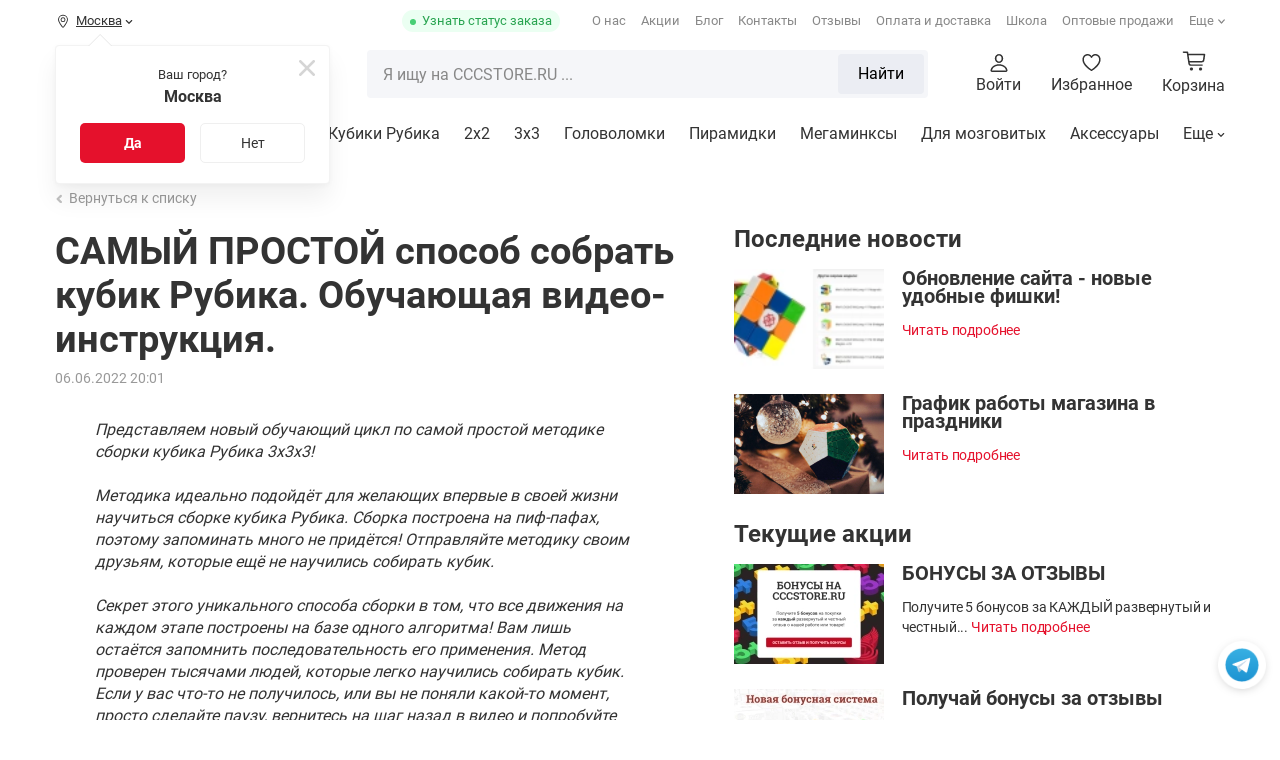

--- FILE ---
content_type: text/html; charset=UTF-8
request_url: https://cccstore.ru/blog/articles/samyy-prostoy-sposob-sobrat-kubik-rubika-obuchayushchaya-video-instruktsiya/
body_size: 25332
content:
<!DOCTYPE html>
<html id="bx-html" lang="ru-RU">
<head>
	







			<meta charset="UTF-8">
<meta http-equiv="X-UA-Compatible" content="IE=edge">
<meta name="viewport" content="width=device-width, initial-scale=1.0, maximum-scale=1, shrink-to-fit=no">
<meta name="application-name" content="Shop CCCSTORE">
<meta http-equiv="x-dns-prefetch-control" content="on">
<link rel="dns-prefetch" href="//bitrix.info">
<link rel="dns-prefetch" href="//static.doubleclick.net">
<link rel="dns-prefetch" href="//mc.yandex.ru">
<link rel="dns-prefetch" href="//api-maps.yandex.ru">
<link rel="dns-prefetch" href="//www.googletagmanager.com">
<link rel="dns-prefetch" href="//www.google-analytics.com">
<link rel="dns-prefetch" href="//www.googleadservices.com">
<link rel="dns-prefetch" href="//googleads.g.doubleclick.net">
<link rel="dns-prefetch" href="//www.google.com">
<link rel="dns-prefetch" href="//opt-1052291.ssl.1c-bitrix-cdn.ru">
<link rel="dns-prefetch" href="//www.youtube.com">
<link rel="dns-prefetch" href="//cdn.onesignal.com">
<meta name="yandex-verification" content="2a846ff43b5c84d0">
<meta name="google-site-verification" content="tKXvg811YOOc58NBbe3RctXEJjO6UuDO2acs9DChJEI">
<meta name="theme-color" content="#fff">
<meta name="msapplication-config" content="/browserconfig.xml">
<link rel="manifest" href="/manifest.json">
<link rel="mask-icon" href="/upload/icons/safari-pinned-tab.svg">
<link rel="shortcut icon" type="image/x-icon" href="/favicon.ico">
<link rel="icon" type="image/webp" href="/upload/icons/favicon-16x16.webp" sizes="16x16">
<link rel="icon" type="image/webp" href="/upload/icons/favicon-32x32.webp" sizes="32x32">
<link rel="icon" type="image/webp" href="/upload/icons/favicon-96x96.webp" sizes="96x96">
<link rel="apple-touch-icon" sizes="57x57" href="/upload/icons/apple-touch-icon-57x57.webp">
<link rel="apple-touch-icon" sizes="60x60" href="/upload/icons/apple-touch-icon-60x60.webp">
<link rel="apple-touch-icon" sizes="72x72" href="/upload/icons/apple-touch-icon-72x72.webp">
<link rel="apple-touch-icon" sizes="76x76" href="/upload/icons/apple-touch-icon-76x76.webp">
<link rel="apple-touch-icon" sizes="114x114" href="/upload/icons/apple-touch-icon-114x114.webp">
<link rel="apple-touch-icon" sizes="120x120" href="/upload/icons/apple-touch-icon-120x120.webp">
<link rel="apple-touch-icon" sizes="144x144" href="/upload/icons/apple-touch-icon-144x144.webp">
<link rel="apple-touch-icon" sizes="152x152" href="/upload/icons/apple-touch-icon-152x152.webp">
<link rel="apple-touch-icon" sizes="180x180" href="/upload/icons/apple-touch-icon.webp">
<meta property="og:type" content="website">
<meta property="og:site_name" content="CCCSTORE">
<meta property="og:title" content="Самый простой способ собрать кубик Рубика. Обучающая видео-инструкция | CCCstore.ru">
<meta property="og:description" content="Самый простой способ собрать кубик Рубика. Обучающая видео-инструкция | CCCstore.ru">
<meta property="og:url" content="https://cccstore.ru/blog/articles/samyy-prostoy-sposob-sobrat-kubik-rubika-obuchayushchaya-video-instruktsiya/">
<meta property="og:image" content="https://cccstore.ru/local/templates/cccstore/img/logo.svg">
<link rel="canonical" href="https://cccstore.ru/blog/articles/samyy-prostoy-sposob-sobrat-kubik-rubika-obuchayushchaya-video-instruktsiya/">



<meta name="robots" content="index, follow" />
<meta name="keywords" content="САМЫЙ ПРОСТОЙ способ собрать кубик Рубика. Обучающая видео-инструкция. | Статьи" />
<meta name="description" content="Самый простой способ собрать кубик Рубика. Обучающая видео-инструкция | CCCstore.ru" />
<script data-skip-moving="true">(function(w, d, n) {var cl = "bx-core";var ht = d.documentElement;var htc = ht ? ht.className : undefined;if (htc === undefined || htc.indexOf(cl) !== -1){return;}var ua = n.userAgent;if (/(iPad;)|(iPhone;)/i.test(ua)){cl += " bx-ios";}else if (/Windows/i.test(ua)){cl += ' bx-win';}else if (/Macintosh/i.test(ua)){cl += " bx-mac";}else if (/Linux/i.test(ua) && !/Android/i.test(ua)){cl += " bx-linux";}else if (/Android/i.test(ua)){cl += " bx-android";}cl += (/(ipad|iphone|android|mobile|touch)/i.test(ua) ? " bx-touch" : " bx-no-touch");cl += w.devicePixelRatio && w.devicePixelRatio >= 2? " bx-retina": " bx-no-retina";if (/AppleWebKit/.test(ua)){cl += " bx-chrome";}else if (/Opera/.test(ua)){cl += " bx-opera";}else if (/Firefox/.test(ua)){cl += " bx-firefox";}ht.className = htc ? htc + " " + cl : cl;})(window, document, navigator);</script>


<link href="/bitrix/cache/css/s1/cccstore/kernel_savitskyi.helpers/kernel_savitskyi.helpers_v1.css?17605220635257" type="text/css"  rel="stylesheet" />
<link href="/bitrix/cache/css/s1/cccstore/page_86604d1965d04e382aa7ee9396827ff3/page_86604d1965d04e382aa7ee9396827ff3_v1.css?17630585299213" type="text/css"  rel="stylesheet" />
<link href="/bitrix/cache/css/s1/cccstore/template_f2cf45a662a16752962c212945bb77b1/template_f2cf45a662a16752962c212945bb77b1_v1.css?1766950054188964" type="text/css"  data-template-style="true" rel="stylesheet" />
	
	<title>Самый простой способ собрать кубик Рубика. Обучающая видео-инструкция | CCCstore.ru</title>
	
			<!-- Google Tag Manager -->
		<script data-skip-moving="true">document.addEventListener('DOMContentLoaded', function(){(function(w,d,s,l,i){w[l]=w[l]||[];w[l].push({'gtm.start':new Date().getTime(),event:'gtm.js'});var f=d.getElementsByTagName(s)[0], j=d.createElement(s),dl=l!='dataLayer'?'&l='+l:'';j.async=true;j.src='//www.googletagmanager.com/gtm.js?id='+i+dl;f.parentNode.insertBefore(j,f);})(window,document,'script','dataLayer','GTM-MKQH9RN');});</script>
		<!-- End Google Tag Manager -->
		
			<script type="application/ld+json">{"@context":"https://schema.org/","@type":"WebSite","name":"Интернет-магазин головоломок","url":"https://cccstore.ru","potentialAction":{"@type":"SearchAction","target":"https://cccstore.ru/search/?q={q}&search=Y","query-input":"required name=q"}}</script>
		<script type="application/ld+json">{"@context":"http://schema.org","@type":"EntryPoint","urlTemplate":"https://cccstore.ru","httpMethod":"HTTPS","encodingType":"UTF-8","contentType":"application/json+ld"}</script>
		</head>
<body itemscope itemtype="https://schema.org/WebPage">

	<!-- Google Tag Manager (noscript) -->
	<noscript>
		<iframe src="//www.googletagmanager.com/ns.html?id=GTM-MKQH9RN" height="0" width="0" style="display:none; visibility:hidden"></iframe>
	</noscript>
	<!-- End Google Tag Manager (noscript) -->










<!--'start_frame_cache_jCPyTk'-->		<!--'end_frame_cache_jCPyTk'-->

<div data-content="OTHER">
	<div class="cccstore-overlay"></div>
	<div class="helpers-fancy-loader-screen">
		<div class="helpers-fancy-loader-screen-img"></div>
	</div>
	
	<!-- BUFFER_CONTENT_MARK_SHOW: ORDER_PRELOADER -->	

		
		<div id="btn-telegram">
	<a href="https://t.me/cccstoreru" class="btn-telegram-icon" target="_blank" rel="nofollow noopener noreferrer"></a>
</div>
	
			
		
<!--'start_frame_cache_TVwM3R'--><!-- Bitrix24.LiveChat external config -->
<!-- /Bitrix24.LiveChat external config -->
<!--'end_frame_cache_TVwM3R'-->		
	</div>










<header class="header" itemscope itemtype="https://schema.org/WPHeader">
	<meta itemprop="headline" content="Интернет-магазин головоломок">
	<meta itemprop="description" content="Интернет магазин головоломок для спидкуберов">
	
	<div class="header-pc">
		<div class="header-pc_top">
			<div class="container">
				
				<div class="header-pc_top-mobile--top">
					<div class="header-pc_top-mobile--logo">
						
	
	<a href="/">
		<img alt="CCCSTORE.RU" src="/local/templates/cccstore/img/logo.svg?fv=1745944019" loading="lazy">	</a>
	
		
					</div>
					
					<div class="header-pc_top-mobile--close"></div>
				</div>
				
									<div class="header-pc_top-mobile_auth">
						<div class="header-pc_top-mobile_auth-title">
							<b>Войдите в свой аккаунт</b>
						</div>
						
						<div class="header-pc_top-mobile_auth-description">Вы сможете следить за статусом своих заказов и получать бонусы  </div>
						
						<div class="header-pc_top-mobile_auth-link">
							<a href="#PopUp-SystemAuth" class="cccstore-btn red">Войти</a>
							<a href="#PopUp-SystemReg" class="cccstore-btn transparent">Регистрация</a>
						</div>
					</div>
								
				<div class="header-pc_top-geo">
					
<!--'start_frame_cache_r0HZwc'-->
	<div class="geo" id="geo">
		<div class="geo-line">
			<i class="icon g-geo-place"></i>
			<span>Москва</span>
			
							<i class="icon g-geo-arrow"></i>
					</div>
		
		<div class="geo-modal">
			<div class="geo-confirm">
				<div class="geo-confirm-close">
					<i class="icon g-geo-close"></i>
				</div>
				
				<div class="geo-confirm-title">
					<div>Ваш город?</div>
					<div>
						<b>Москва</b>
					</div>
				</div>
				
				<div class="geo-confirm-buttons">
					<button class="geo-confirm-yes cccstore-btn red">Да</button>
					<button class="geo-confirm-no cccstore-btn transparent">Нет</button>
				</div>
			</div>
			
			<div class="geo-location">
				<div class="geo-location-close">
					<i class="icon g-geo-close"></i>
				</div>
				
				<div class="geo-location-title">Выбрать город</div>
				
				<div class="geo-location-search">
					
					<div class="geo-search-result" id="geo-search-result">
						<div class="geo-search-list-result"></div>
					</div>
					
					<div class="geo-search-field">
						<div class="cccstore-field_v2-input"><input type="text" name="geo-search" value="" id="geo-search" required placeholder="Найти город"><div class="cccstore-field_v2-title">Населенный пункт</div><div class="cccstore-field_v2-error"></div></div>					</div>
					
				</div>
				
									<div class="geo-location-favorite-list">
						<div class="geo-location-favorite-group">
							<div class="geo-location-favorite-item selected" data-id="0000073738">Москва</div><div class="geo-location-favorite-item" data-id="0000103664">Санкт-Петербург</div><div class="geo-location-favorite-item" data-id="0000600317">Нижний Новгород</div><div class="geo-location-favorite-item" data-id="0000812044">Екатеринбург</div><div class="geo-location-favorite-item" data-id="0000949228">Новосибирск</div></div><div class="geo-location-favorite-group"><div class="geo-location-favorite-item" data-id="0000550426">Казань</div><div class="geo-location-favorite-item" data-id="0000854968">Челябинск</div><div class="geo-location-favorite-item" data-id="0000965067">Омск</div><div class="geo-location-favorite-item" data-id="0000650509">Самара</div><div class="geo-location-favorite-item" data-id="0000445112">Ростов-на-Дону</div></div><div class="geo-location-favorite-group"><div class="geo-location-favorite-item" data-id="0000728734">Уфа</div><div class="geo-location-favorite-item" data-id="0000386590">Краснодар</div><div class="geo-location-favorite-item" data-id="0000670178">Пермь</div><div class="geo-location-favorite-item" data-id="0000293598">Воронеж</div><div class="geo-location-favorite-item" data-id="0000426112">Волгоград</div></div><div class="geo-location-favorite-group"><div class="geo-location-favorite-item" data-id="0000000143">Минск</div>						</div>
					</div>
							</div>
			
			<div class="geo-background"></div>
		</div>
	</div>
	
	<!--'end_frame_cache_r0HZwc'-->				</div>
				
				<div class="header-pc_top-order_status">
					<a href="#PopUp-GetOrderStatus" title="Статус своего заказа">Узнать статус заказа</a>
				</div>
				
				<div class="header-pc_top-catalog_menu">
						
	<div class="ccc-catalog_btn cccstore-btn red">
		<span class="cccstore-media_burger">
			<span></span>
			<span></span>
			<span></span>
		</span>
		
		<span>Каталог <span class="text-products">товаров</span></span>
	</div>

				</div>
				
				<div class="header-pc_top-menu loading">
					
<nav itemscope itemtype="https://www.schema.org/SiteNavigationElement">
		
		<a href="/about/" itemprop="url" class="tmi-about">О нас</a>	
		
		<a href="/bonusi/" itemprop="url" class="tmi-sale">Акции</a>	
		
		<a href="/blog/" itemprop="url" class="tmi-blog selected">Блог</a>	
		
		<a href="/contacts/" itemprop="url" class="tmi-contacts">Контакты</a>	
		
		<a href="/reviews/" itemprop="url" class="tmi-reviews">Отзывы</a>	
		
		<a href="/payment/" itemprop="url" class="tmi-delivery">Оплата и доставка</a>	
		
		<a href="/school/" target="_blank" rel="noopener noreferrer" itemprop="url" class="tmi-school">Школа</a>	
		
		<a href="/opt/" target="_blank" rel="noopener noreferrer" itemprop="url" class="tmi-opt">Оптовые продажи</a>	
		
		<a href="/partner/" itemprop="url" class="tmi-cooperation">Сотрудничество</a>	
		
		<a href="/faq/" itemprop="url" class="tmi-faq">FAQ</a>	
		
		<a href="/sorevnovania/" target="_blank" rel="noopener noreferrer" itemprop="url" class="tmi-cup">Соревнования</a>	
		
		<a href="/cccproteam/" target="_blank" rel="noopener noreferrer" itemprop="url" class="tmi-proteam">CCC Pro Team</a>	
	</nav>
				</div>
				
							</div>
		</div>
		
		<div class="header-pc_center">
			<div class="header-pc_center--fixed">
				<div class="container">
					<div class="header-pc_center-logo">
						
	
	<a href="/">
		<img alt="CCCSTORE.RU" src="/local/templates/cccstore/img/logo.svg?fv=1745944019" loading="lazy">	</a>
	
		
					</div>
					
					<div class="header-pc_center-catalog_btn">
							
	<div class="ccc-catalog_btn cccstore-btn red">
		<span class="cccstore-media_burger">
			<span></span>
			<span></span>
			<span></span>
		</span>
		
		<span>Каталог <span class="text-products">товаров</span></span>
	</div>

					</div>
					
					<div class="header-pc_center-search">
						
<form method="get" action="/catalog/" class="header-pc_center-search_form">
	<div class="header-pc_center-search_result">
		<div class="header-pc_center-search_result_loader hide"></div>
		<div class="header-pc_center-search_result-empty">
			<div>К сожалению, по вашему запросу ничего не найдено</div>
			<div>Проверьте правильность написания или упростите запрос. Чаще всего ищут:</div>
		</div>
		
		<div class="header-pc_center-search_result-wrapper"></div>
		<div class="header-pc_center-search_result-wrapper_quick">
					</div>
	</div>
	
	<input id="header-pc_center-search_input" class="header-pc_center-search_input" type="text" name="q" placeholder="Я ищу на CCCSTORE.RU ..." autocomplete="off" maxlength="50" required>
	
	<div class="header-pc_center-search_input-loader hide"></div>
	
	<div class="header-pc_center-search_reset">
		<i class="icon g-mob-search-reset"></i>
		<input type="reset" name="reset" value>
	</div>
	
			
		<div class="header-pc_center-search_submit">
			<button>Найти</button>
		</div>
		
	</form>

					</div>
					
					<div class="header-pc_center-links">
						<div class="header-pc_center-links-item hide-mobile">
															<a href="#PopUp-SystemAuth">
									<div class="header-pc_center-links-item-icon">
										<i class="icon g-personal"></i>
									</div>
									
									<div class="header-pc_center-links-item-text">Войти</div>
								</a>
													</div>
						
						<div class="header-pc_center-links-item">
							
	
	<!--'start_frame_cache_y8ZRfH'-->	
	<a href="/favorite/">
		<div class="header-pc_center-links-item-icon">
			<i class="icon g-favorite"></i>
			<i class="header-pc_center-links-favorite_count"></i>
		</div>
		
		<div class="header-pc_center-links-item-text">Избранное</div>
	</a>
	
	<!--'end_frame_cache_y8ZRfH'-->	

<!--'start_frame_cache_YWcipy'-->		<!--'end_frame_cache_YWcipy'-->						</div>
						
						<div class="header-pc_center-links-item">
							
<a href="/basket/" title="Корзина" id="basket-mini">
	<div class="header-center-basket-icon">
		<!--'start_frame_cache_CbLN0E'-->			<div class="header-center-basket-count"></div>
		<!--'end_frame_cache_CbLN0E'-->	</div>
	
			<div class="header-center-basket-text">Корзина</div>
	</a>

						</div>
					</div>
				</div>
			</div>
			
			<div class="header-pc_center--search-mobile_container">
				<div class="container"></div>
			</div>
		</div>
		
		<div class="header-pc_center-catalog">
			<div class="header-pc_center-catalog_mob-top">
				<div class="container">
					<div class="header-pc_center-catalog_mob-top-back">
						<i class="icon g-mob-catalog-prev-arrow"></i>
					</div>
					
					<div class="header-pc_center-catalog_mob-top-title"></div>
					
					<div class="header-pc_center-catalog_mob-top-close">
						<div class="header-pc_center-catalog_mob-top-close_fixed">
							<i class="icon g-mob-catalog-close"></i>
						</div>
					</div>
				</div>
			</div>
			
			<div class="container" itemscope itemtype="https://www.schema.org/SiteNavigationElement">
				


<div class="header-pc_center-catalog-left-indicator"></div>

<div class="header-pc_center-catalog-left">
	<div class="header-pc_center-catalog-ll">
					<div class="header-pc_center-catalog-ll-item" data-ll="1">
				<a href="/catalog/kubiki-rubika/" itemprop="url">
					<img alt="Кубики Рубика" src="/upload/resize_cache/iblock/0a4/txqpjmwce8g3ptr1l87gmj0r9oah30xn/80_80_140cd750bba9870f18aada2478b24840a/kubiki_rubika.webp?fv=1765910486" loading="lazy">					<span>Кубики Рубика</span>
				</a>
				
				<i class="icon g-mob-catalog-next-arrow"></i>
			</div>
					<div class="header-pc_center-catalog-ll-item" data-ll="9">
				<a href="/catalog/golovolomki/" itemprop="url">
					<img alt="Головоломки" src="/upload/resize_cache/iblock/704/yufmxevyqwm7t9a02la5wn2gba099f5b/80_80_140cd750bba9870f18aada2478b24840a/golovolomki.webp?fv=1765910486" loading="lazy">					<span>Головоломки</span>
				</a>
				
				<i class="icon g-mob-catalog-next-arrow"></i>
			</div>
					<div class="header-pc_center-catalog-ll-item" data-ll="10">
				<a href="/catalog/aksessuary/" itemprop="url">
					<img alt="Аксессуары" src="/upload/resize_cache/iblock/06b/4apx371pebmuqef0f6dhsrht6820ks7k/80_80_140cd750bba9870f18aada2478b24840a/aksessuary.webp?fv=1765910486" loading="lazy">					<span>Аксессуары</span>
				</a>
				
				<i class="icon g-mob-catalog-next-arrow"></i>
			</div>
					<div class="header-pc_center-catalog-ll-item" data-ll="11">
				<a href="/catalog/skilltoi/" itemprop="url">
					<img alt="Скиллтои" src="/upload/resize_cache/iblock/67b/l5gikq8vsh271x063vfd2f4lsrs1jz8d/80_80_140cd750bba9870f18aada2478b24840a/skilltoi.webp?fv=1765910486" loading="lazy">					<span>Скиллтои</span>
				</a>
				
				<i class="icon g-mob-catalog-next-arrow"></i>
			</div>
					<div class="header-pc_center-catalog-ll-item" data-ll="113">
				<a href="/catalog/nastolnye-igry/" itemprop="url">
					<img alt="Настольные игры" src="/upload/resize_cache/iblock/1fe/xby844c8a6y28wxwd0bbozwhotvy54vt/80_80_140cd750bba9870f18aada2478b24840a/nastolnye_igry.webp?fv=1765910486" loading="lazy">					<span>Настольные игры</span>
				</a>
				
				<i class="icon g-mob-catalog-next-arrow"></i>
			</div>
					<div class="header-pc_center-catalog-ll-item" data-ll="117">
				<a href="/catalog/konstruktory/" itemprop="url">
					<img alt="Конструкторы" src="/upload/resize_cache/iblock/31b/x9w2rznk8fjol7r7bn43e60umn9jrrx7/80_80_140cd750bba9870f18aada2478b24840a/konstruktory.webp?fv=1765910486" loading="lazy">					<span>Конструкторы</span>
				</a>
				
				<i class="icon g-mob-catalog-next-arrow"></i>
			</div>
					<div class="header-pc_center-catalog-ll-item" data-ll="502">
				<a href="/catalog/podarochnye-nabory/" itemprop="url">
					<img alt="Порадовать себя" src="/upload/resize_cache/iblock/b8c/vvwqvpyek6w9wjl4l2kpz9yte5qt3f9s/80_80_140cd750bba9870f18aada2478b24840a/nabory_podarochnye.webp?fv=1765910486" loading="lazy">					<span>Порадовать себя</span>
				</a>
				
				<i class="icon g-mob-catalog-next-arrow"></i>
			</div>
					<div class="header-pc_center-catalog-ll-item" data-ll="602">
				<a href="/catalog/rasteniya/" itemprop="url">
					<img alt="Растения" src="/upload/resize_cache/iblock/cc4/t0c0ck4lp01i9o02dkwoq7uebidp0313/80_80_140cd750bba9870f18aada2478b24840a/rasteniya.webp?fv=1765910486" loading="lazy">					<span>Растения</span>
				</a>
				
				<i class="icon g-mob-catalog-next-arrow"></i>
			</div>
					<div class="header-pc_center-catalog-ll-item" data-ll="614">
				<a href="/catalog/igrushechnoe-oruzhie/" itemprop="url">
					<img alt="Игрушечное оружие" src="/upload/resize_cache/iblock/7b8/2o3zj7z8257otdbnh8wcv12yut6jngyu/80_80_140cd750bba9870f18aada2478b24840a/igrushechnoe_oruzhie.webp?fv=1765910486" loading="lazy">					<span>Игрушечное оружие</span>
				</a>
				
				<i class="icon g-mob-catalog-next-arrow"></i>
			</div>
			</div>
	
	<div class="header-pc_center-catalog-ll additional">
					<div class="header-pc_center-catalog-ll-item">
				<a href="/catalog/filter/special-is-sale/apply/">
					<i class="icon catalog-sale"></i>
					<span>Распродажа</span>
				</a>
			</div>
					<div class="header-pc_center-catalog-ll-item">
				<a href="/catalog/filter/special-is-new/apply/">
					<i class="icon catalog-new"></i>
					<span>Новинки</span>
				</a>
			</div>
					<div class="header-pc_center-catalog-ll-item">
				<a href="/catalog/filter/special-is-hit/apply/">
					<i class="icon catalog-hit"></i>
					<span>Хиты продаж</span>
				</a>
			</div>
			</div>
</div>

	<div class="header-pc_center-catalog-right" data-entity="1" data-lr="1">
		
				
		<div class="header-pc_center-catalog-right--h">
			<a href="/catalog/kubiki-rubika/">Кубики Рубика</a>
		</div>
		
		<div class="header-pc_center-catalog-right--s">
							
								
				<div class="header-pc_center-catalog-sub_section">
					<div class="header-pc_center-catalog-sub_section--wrapper">
						<div class="header-pc_center-catalog-sub_section--image big">
							<a href="/catalog/kubiki-rubika/2x2/">
								<img alt="2x2" src="/upload/resize_cache/iblock/2a6/180_180_140cd750bba9870f18aada2478b24840a/2a6a5ce19fdbff8264620480747c4453.webp?fv=1765910502" loading="lazy">							</a>
						</div>
						
						<div class="header-pc_center-catalog-sub_section--name">
							<a href="/catalog/kubiki-rubika/2x2/">2x2</a>
						</div>
					</div>
					
									</div>
				
							
								
				<div class="header-pc_center-catalog-sub_section">
					<div class="header-pc_center-catalog-sub_section--wrapper">
						<div class="header-pc_center-catalog-sub_section--image big">
							<a href="/catalog/kubiki-rubika/3x3/">
								<img alt="3х3" src="/upload/resize_cache/iblock/e35/180_180_140cd750bba9870f18aada2478b24840a/e35abb4e82cf41e7ef86a9c2f897faf7.webp?fv=1765910502" loading="lazy">							</a>
						</div>
						
						<div class="header-pc_center-catalog-sub_section--name">
							<a href="/catalog/kubiki-rubika/3x3/">3х3</a>
						</div>
					</div>
					
									</div>
				
							
								
				<div class="header-pc_center-catalog-sub_section">
					<div class="header-pc_center-catalog-sub_section--wrapper">
						<div class="header-pc_center-catalog-sub_section--image big">
							<a href="/catalog/kubiki-rubika/4x4/">
								<img alt="4x4" src="/upload/resize_cache/iblock/2d3/180_180_140cd750bba9870f18aada2478b24840a/2d38ee5a72c6314ff20ca121243c345d.webp?fv=1765910502" loading="lazy">							</a>
						</div>
						
						<div class="header-pc_center-catalog-sub_section--name">
							<a href="/catalog/kubiki-rubika/4x4/">4x4</a>
						</div>
					</div>
					
									</div>
				
							
								
				<div class="header-pc_center-catalog-sub_section">
					<div class="header-pc_center-catalog-sub_section--wrapper">
						<div class="header-pc_center-catalog-sub_section--image big">
							<a href="/catalog/kubiki-rubika/5x5/">
								<img alt="5x5" src="/upload/resize_cache/iblock/e60/180_180_140cd750bba9870f18aada2478b24840a/e6099b1837cc7861848e196f8496c2c6.webp?fv=1765910502" loading="lazy">							</a>
						</div>
						
						<div class="header-pc_center-catalog-sub_section--name">
							<a href="/catalog/kubiki-rubika/5x5/">5x5</a>
						</div>
					</div>
					
									</div>
				
							
								
				<div class="header-pc_center-catalog-sub_section">
					<div class="header-pc_center-catalog-sub_section--wrapper">
						<div class="header-pc_center-catalog-sub_section--image big">
							<a href="/catalog/kubiki-rubika/6x6/">
								<img alt="6x6" src="/upload/resize_cache/iblock/751/180_180_140cd750bba9870f18aada2478b24840a/751f4a40f4c31c9ab7e31810e5a62884.webp?fv=1765910502" loading="lazy">							</a>
						</div>
						
						<div class="header-pc_center-catalog-sub_section--name">
							<a href="/catalog/kubiki-rubika/6x6/">6x6</a>
						</div>
					</div>
					
									</div>
				
							
								
				<div class="header-pc_center-catalog-sub_section">
					<div class="header-pc_center-catalog-sub_section--wrapper">
						<div class="header-pc_center-catalog-sub_section--image big">
							<a href="/catalog/kubiki-rubika/7x7/">
								<img alt="7x7" src="/upload/resize_cache/iblock/22d/180_180_140cd750bba9870f18aada2478b24840a/22dd725e77e6360854b279fe2e1b9561.webp?fv=1765910502" loading="lazy">							</a>
						</div>
						
						<div class="header-pc_center-catalog-sub_section--name">
							<a href="/catalog/kubiki-rubika/7x7/">7x7</a>
						</div>
					</div>
					
									</div>
				
							
								
				<div class="header-pc_center-catalog-sub_section">
					<div class="header-pc_center-catalog-sub_section--wrapper">
						<div class="header-pc_center-catalog-sub_section--image big">
							<a href="/catalog/kubiki-rubika/8x8-21x21/">
								<img alt="8x8 - 21x21" src="/upload/resize_cache/iblock/49e/180_180_140cd750bba9870f18aada2478b24840a/49e748055d90403ed1e09ab9468793dd.webp?fv=1765910502" loading="lazy">							</a>
						</div>
						
						<div class="header-pc_center-catalog-sub_section--name">
							<a href="/catalog/kubiki-rubika/8x8-21x21/">8x8 - 21x21</a>
						</div>
					</div>
					
									</div>
				
							
								
				<div class="header-pc_center-catalog-sub_section">
					<div class="header-pc_center-catalog-sub_section--wrapper">
						<div class="header-pc_center-catalog-sub_section--image big">
							<a href="/catalog/kubiki-rubika/all/">
								<img alt="Все товары раздела" src="/upload/resize_cache/iblock/faf/180_180_140cd750bba9870f18aada2478b24840a/sr0255wula78snw40rw8192zyjexrw1l.webp?fv=1765910502" loading="lazy">							</a>
						</div>
						
						<div class="header-pc_center-catalog-sub_section--name">
							<a href="/catalog/kubiki-rubika/all/">Все товары раздела</a>
						</div>
					</div>
					
									</div>
				
					</div>
		
		<div class="header-pc_center-catalog-right--c">
			<div class="header-pc_center-catalog-link" data-type="articles"></div>
			<div class="header-pc_center-catalog-link" data-type="special_offers"></div>
		</div>
		
					<div class="header-pc_center-catalog-right--b">
				<div class="header-pc_center-catalog-right--b_filter">
											
												
						<div class="header-pc_center-catalog-link" data-type="filters">
							<div class="header-pc_center-catalog-link--header">Для кого</div>
							<div class="header-pc_center-catalog-link--list">
																	<div class="header-pc_center-catalog-link--item">
										<a href="/catalog/kubiki-rubika/all/whom_novichku/">Новичку</a>
									</div>
																	<div class="header-pc_center-catalog-link--item">
										<a href="/catalog/kubiki-rubika/all/whom_lyubitelyu/">Любителю</a>
									</div>
																	<div class="header-pc_center-catalog-link--item">
										<a href="/catalog/kubiki-rubika/all/whom_profi/">Профи</a>
									</div>
																	<div class="header-pc_center-catalog-link--item">
										<a href="/catalog/kubiki-rubika/all/whom_rebenku/">Ребенку</a>
									</div>
																	<div class="header-pc_center-catalog-link--item">
										<a href="/catalog/kubiki-rubika/all/whom_podrostku/">Подростку</a>
									</div>
																	<div class="header-pc_center-catalog-link--item">
										<a href="/catalog/kubiki-rubika/all/whom_vzroslomu/">Взрослому</a>
									</div>
																	<div class="header-pc_center-catalog-link--item">
										<a href="/catalog/kubiki-rubika/all/whom_vtoroy-polovine/">Второй половине</a>
									</div>
																	<div class="header-pc_center-catalog-link--item">
										<a href="/catalog/kubiki-rubika/all/whom_v-podarok-muzhchine/">В подарок мужчине</a>
									</div>
																	<div class="header-pc_center-catalog-link--item">
										<a href="/catalog/kubiki-rubika/all/whom_v-podarok-zhenshchine/">В подарок женщине</a>
									</div>
																	<div class="header-pc_center-catalog-link--item">
										<a href="/catalog/kubiki-rubika/all/whom_slabovidyashchim/">Слабовидящим</a>
									</div>
															</div>
						</div>
						
											
												
						<div class="header-pc_center-catalog-link" data-type="filters">
							<div class="header-pc_center-catalog-link--header">Особенности</div>
							<div class="header-pc_center-catalog-link--list">
																	<div class="header-pc_center-catalog-link--item">
										<a href="/catalog/kubiki-rubika/all/interesting_skorostnye/">Скоростные</a>
									</div>
																	<div class="header-pc_center-catalog-link--item">
										<a href="/catalog/kubiki-rubika/all/interesting_professionalnye/">Профессиональные</a>
									</div>
																	<div class="header-pc_center-catalog-link--item">
										<a href="/catalog/kubiki-rubika/all/interesting_magnitnye/">Магнитные</a>
									</div>
																	<div class="header-pc_center-catalog-link--item">
										<a href="/catalog/kubiki-rubika/all/interesting_samye-krutye/">Самые крутые</a>
									</div>
																	<div class="header-pc_center-catalog-link--item">
										<a href="/catalog/kubiki-rubika/all/interesting_umnye/">Умные</a>
									</div>
																	<div class="header-pc_center-catalog-link--item">
										<a href="/catalog/kubiki-rubika/all/interesting_v-podarok/">В подарок</a>
									</div>
																	<div class="header-pc_center-catalog-link--item">
										<a href="/catalog/kubiki-rubika/all/interesting_dlya-kartin/">Для картин</a>
									</div>
																	<div class="header-pc_center-catalog-link--item">
										<a href="/catalog/kubiki-rubika/all/interesting_breloki/">Брелоки</a>
									</div>
															</div>
						</div>
						
											
												
						<div class="header-pc_center-catalog-link" data-type="filters">
							<div class="header-pc_center-catalog-link--header">По цене</div>
							<div class="header-pc_center-catalog-link--list">
																	<div class="header-pc_center-catalog-link--item">
										<a href="/catalog/kubiki-rubika/all/price-to-700/">Дешевые</a>
									</div>
																	<div class="header-pc_center-catalog-link--item">
										<a href="/catalog/kubiki-rubika/all/price-from-700-to-2000/">Оптимальные</a>
									</div>
																	<div class="header-pc_center-catalog-link--item">
										<a href="/catalog/kubiki-rubika/all/price-from-2000/">Премиальные</a>
									</div>
															</div>
						</div>
						
									</div>
				
				<div class="header-pc_center-catalog-right--b_banner">
											<div class="header-pc_center-catalog-right--b_banner-list owl-carousel">
															<div class="header-pc_center-catalog-right--b_banner-item">
									<a href="/catalog/kubiki-rubika/filter/interesting-is-for_present/apply/">
										<picture><source srcset="/upload/medialibrary/f74/f742009940d5a5b98e786dbc49358fd2.webp" media="(max-width: 767px)"><img src="/upload/rk/0db/r8hmqls0w8llkpcu6lrvuy4ijd2ifgl0.webp" loading="lazy" alt="Раздел: Кубики Рубика | Halloween2029"></picture>									</a>
								</div>
															<div class="header-pc_center-catalog-right--b_banner-item">
									<a href="/blog/aktsii/podarok-c-kazhdym-zakazom/">
										<picture><source srcset="/upload/medialibrary/115/11524b8e97adcd89be10d301ad40f755.webp" media="(max-width: 767px)"><img src="/upload/rk/9e8/rgyzgn875sx2pwhrqo3mn10ksl0q710d.webp" loading="lazy" alt="Раздел: Кубики Рубика | Подарок"></picture>									</a>
								</div>
													</div>
									</div>
			</div>
			</div>
	<div class="header-pc_center-catalog-right" data-entity="9" data-lr="9">
		
				
		<div class="header-pc_center-catalog-right--h">
			<a href="/catalog/golovolomki/">Головоломки</a>
		</div>
		
		<div class="header-pc_center-catalog-right--s">
							
								
				<div class="header-pc_center-catalog-sub_section">
					<div class="header-pc_center-catalog-sub_section--wrapper">
						<div class="header-pc_center-catalog-sub_section--image">
							<a href="/catalog/golovolomki/piramidki/">
								<img alt="Пирамидки" src="/upload/resize_cache/iblock/c2c/100_100_140cd750bba9870f18aada2478b24840a/c2c462414e722383955e49ef8ddaa12f.webp?fv=1765910487" loading="lazy">							</a>
						</div>
						
						<div class="header-pc_center-catalog-sub_section--name">
							<a href="/catalog/golovolomki/piramidki/">Пирамидки</a>
						</div>
					</div>
					
									</div>
				
							
								
				<div class="header-pc_center-catalog-sub_section">
					<div class="header-pc_center-catalog-sub_section--wrapper">
						<div class="header-pc_center-catalog-sub_section--image">
							<a href="/catalog/golovolomki/megaminksy/">
								<img alt="Мегаминксы" src="/upload/resize_cache/iblock/66a/100_100_140cd750bba9870f18aada2478b24840a/66acae7f2d8c55afd69409058b8491dd.webp?fv=1765910487" loading="lazy">							</a>
						</div>
						
						<div class="header-pc_center-catalog-sub_section--name">
							<a href="/catalog/golovolomki/megaminksy/">Мегаминксы</a>
						</div>
					</div>
					
									</div>
				
							
								
				<div class="header-pc_center-catalog-sub_section">
					<div class="header-pc_center-catalog-sub_section--wrapper">
						<div class="header-pc_center-catalog-sub_section--image">
							<a href="/catalog/golovolomki/skyuby/">
								<img alt="Скьюбы" src="/upload/resize_cache/iblock/cf6/100_100_140cd750bba9870f18aada2478b24840a/cf6cf6a4691912139ac0d1bf2a26735b.webp?fv=1765910487" loading="lazy">							</a>
						</div>
						
						<div class="header-pc_center-catalog-sub_section--name">
							<a href="/catalog/golovolomki/skyuby/">Скьюбы</a>
						</div>
					</div>
					
									</div>
				
							
								
				<div class="header-pc_center-catalog-sub_section">
					<div class="header-pc_center-catalog-sub_section--wrapper">
						<div class="header-pc_center-catalog-sub_section--image">
							<a href="/catalog/golovolomki/skvaery/">
								<img alt="Скваеры" src="/upload/resize_cache/iblock/897/100_100_140cd750bba9870f18aada2478b24840a/8974f9e4fdc3fa6286f9b8be9e68df39.webp?fv=1765910487" loading="lazy">							</a>
						</div>
						
						<div class="header-pc_center-catalog-sub_section--name">
							<a href="/catalog/golovolomki/skvaery/">Скваеры</a>
						</div>
					</div>
					
									</div>
				
							
								
				<div class="header-pc_center-catalog-sub_section">
					<div class="header-pc_center-catalog-sub_section--wrapper">
						<div class="header-pc_center-catalog-sub_section--image">
							<a href="/catalog/golovolomki/chasy-rubika/">
								<img alt="Часы Рубика" src="/upload/resize_cache/iblock/010/100_100_140cd750bba9870f18aada2478b24840a/010e0689bb0755ef737e055ee056b262.webp?fv=1765910487" loading="lazy">							</a>
						</div>
						
						<div class="header-pc_center-catalog-sub_section--name">
							<a href="/catalog/golovolomki/chasy-rubika/">Часы Рубика</a>
						</div>
					</div>
					
									</div>
				
							
								
				<div class="header-pc_center-catalog-sub_section parent">
					<div class="header-pc_center-catalog-sub_section--wrapper">
						<div class="header-pc_center-catalog-sub_section--image">
							<a href="/catalog/golovolomki/izmenyayushchie-formu/">
								<img alt="Изменяющие форму" src="/upload/resize_cache/iblock/660/100_100_140cd750bba9870f18aada2478b24840a/66062a97d4bd68688f494fa7c89d97cd.webp?fv=1765910487" loading="lazy">							</a>
						</div>
						
						<div class="header-pc_center-catalog-sub_section--name">
							<a href="/catalog/golovolomki/izmenyayushchie-formu/">Изменяющие форму</a>
						</div>
					</div>
					
											<div class="header-pc_center-catalog-sub_section--mob_next">
							<i class="icon g-mob-catalog-next-arrow"></i>
						</div>
						
						<div class="header-pc_center-catalog-sub_section--child">
															<div class="header-pc_center-catalog-sub_section--child_item">
									<div class="header-pc_center-catalog-sub_section--child_item-img">
										<a href="/catalog/golovolomki/izmenyayushchie-formu/3d-mozaiki/">
											<img alt="3D Мозаики" src="/upload/resize_cache/iblock/a41/100_100_140cd750bba9870f18aada2478b24840a/a410a09c07e8169886978c0a386c54e1.webp?fv=1765910487" loading="lazy">										</a>
									</div>
									
									<div class="header-pc_center-catalog-sub_section--child_item-name">
										<a href="/catalog/golovolomki/izmenyayushchie-formu/3d-mozaiki/">3D Мозаики</a>
									</div>
								</div>
															<div class="header-pc_center-catalog-sub_section--child_item">
									<div class="header-pc_center-catalog-sub_section--child_item-img">
										<a href="/catalog/golovolomki/izmenyayushchie-formu/zerkalnye/">
											<img alt="Зеркальные" src="/upload/resize_cache/iblock/7bb/100_100_140cd750bba9870f18aada2478b24840a/7bbd3678bc064e512c662ce6b35e49e2.webp?fv=1765910487" loading="lazy">										</a>
									</div>
									
									<div class="header-pc_center-catalog-sub_section--child_item-name">
										<a href="/catalog/golovolomki/izmenyayushchie-formu/zerkalnye/">Зеркальные</a>
									</div>
								</div>
															<div class="header-pc_center-catalog-sub_section--child_item">
									<div class="header-pc_center-catalog-sub_section--child_item-img">
										<a href="/catalog/golovolomki/izmenyayushchie-formu/zmeyki/">
											<img alt="Змейки" src="/upload/resize_cache/iblock/0f0/100_100_140cd750bba9870f18aada2478b24840a/0f0c27befee3227f94a8d3902949783e.webp?fv=1765910487" loading="lazy">										</a>
									</div>
									
									<div class="header-pc_center-catalog-sub_section--child_item-name">
										<a href="/catalog/golovolomki/izmenyayushchie-formu/zmeyki/">Змейки</a>
									</div>
								</div>
															<div class="header-pc_center-catalog-sub_section--child_item">
									<div class="header-pc_center-catalog-sub_section--child_item-img">
										<a href="/catalog/golovolomki/izmenyayushchie-formu/shesterenchatye/">
											<img alt="Шестеренчатые" src="/upload/resize_cache/iblock/b10/100_100_140cd750bba9870f18aada2478b24840a/b10d8b60588183fba3cca7e673fae5db.webp?fv=1765910487" loading="lazy">										</a>
									</div>
									
									<div class="header-pc_center-catalog-sub_section--child_item-name">
										<a href="/catalog/golovolomki/izmenyayushchie-formu/shesterenchatye/">Шестеренчатые</a>
									</div>
								</div>
															<div class="header-pc_center-catalog-sub_section--child_item">
									<div class="header-pc_center-catalog-sub_section--child_item-img">
										<a href="/catalog/golovolomki/izmenyayushchie-formu/firmennye-3d-pechatnye/">
											<img alt="Фирменные 3D-печатные" src="/local/templates/cccstore/img/no-image.webp?fv=1745944019" loading="lazy">										</a>
									</div>
									
									<div class="header-pc_center-catalog-sub_section--child_item-name">
										<a href="/catalog/golovolomki/izmenyayushchie-formu/firmennye-3d-pechatnye/">Фирменные 3D-печатные</a>
									</div>
								</div>
													</div>
									</div>
				
							
								
				<div class="header-pc_center-catalog-sub_section">
					<div class="header-pc_center-catalog-sub_section--wrapper">
						<div class="header-pc_center-catalog-sub_section--image">
							<a href="/catalog/golovolomki/dlya-mozgovitykh/">
								<img alt="Для мозговитых" src="/upload/resize_cache/iblock/ec2/100_100_140cd750bba9870f18aada2478b24840a/ec2596a4b3ae406ac422e04aba98c93d.webp?fv=1765910487" loading="lazy">							</a>
						</div>
						
						<div class="header-pc_center-catalog-sub_section--name">
							<a href="/catalog/golovolomki/dlya-mozgovitykh/">Для мозговитых</a>
						</div>
					</div>
					
									</div>
				
							
								
				<div class="header-pc_center-catalog-sub_section">
					<div class="header-pc_center-catalog-sub_section--wrapper">
						<div class="header-pc_center-catalog-sub_section--image">
							<a href="/catalog/golovolomki/samye-prostye/">
								<img alt="Самые простые головоломки" src="/upload/resize_cache/iblock/c01/100_100_140cd750bba9870f18aada2478b24840a/swosq7gt0herj9hf0onf23ccscplnryv.webp?fv=1765910487" loading="lazy">							</a>
						</div>
						
						<div class="header-pc_center-catalog-sub_section--name">
							<a href="/catalog/golovolomki/samye-prostye/">Самые простые головоломки</a>
						</div>
					</div>
					
									</div>
				
							
								
				<div class="header-pc_center-catalog-sub_section">
					<div class="header-pc_center-catalog-sub_section--wrapper">
						<div class="header-pc_center-catalog-sub_section--image">
							<a href="/catalog/golovolomki/metallicheskie/">
								<img alt="Металлические" src="/upload/resize_cache/iblock/286/100_100_140cd750bba9870f18aada2478b24840a/286925183dcaadd23c20c99fe723b7d5.webp?fv=1765910487" loading="lazy">							</a>
						</div>
						
						<div class="header-pc_center-catalog-sub_section--name">
							<a href="/catalog/golovolomki/metallicheskie/">Металлические</a>
						</div>
					</div>
					
									</div>
				
							
								
				<div class="header-pc_center-catalog-sub_section">
					<div class="header-pc_center-catalog-sub_section--wrapper">
						<div class="header-pc_center-catalog-sub_section--image">
							<a href="/catalog/golovolomki/derevyannye/">
								<img alt="Деревянные" src="/upload/resize_cache/iblock/418/100_100_140cd750bba9870f18aada2478b24840a/41891cbf93b625c57c4faf01934282cf.webp?fv=1765910487" loading="lazy">							</a>
						</div>
						
						<div class="header-pc_center-catalog-sub_section--name">
							<a href="/catalog/golovolomki/derevyannye/">Деревянные</a>
						</div>
					</div>
					
									</div>
				
							
								
				<div class="header-pc_center-catalog-sub_section">
					<div class="header-pc_center-catalog-sub_section--wrapper">
						<div class="header-pc_center-catalog-sub_section--image">
							<a href="/catalog/golovolomki/labirinty/">
								<img alt="Лабиринты" src="/upload/resize_cache/iblock/1f0/100_100_140cd750bba9870f18aada2478b24840a/1f0be44ad6a4b03db50bc85afb501e44.webp?fv=1765910487" loading="lazy">							</a>
						</div>
						
						<div class="header-pc_center-catalog-sub_section--name">
							<a href="/catalog/golovolomki/labirinty/">Лабиринты</a>
						</div>
					</div>
					
									</div>
				
							
								
				<div class="header-pc_center-catalog-sub_section">
					<div class="header-pc_center-catalog-sub_section--wrapper">
						<div class="header-pc_center-catalog-sub_section--image">
							<a href="/catalog/golovolomki/puzzles/">
								<img alt="Пазлы" src="/upload/resize_cache/iblock/0a7/3ey87kqys94pnpe6cdswt4evgx4zy9y0/100_100_140cd750bba9870f18aada2478b24840a/pazly.webp?fv=1765910487" loading="lazy">							</a>
						</div>
						
						<div class="header-pc_center-catalog-sub_section--name">
							<a href="/catalog/golovolomki/puzzles/">Пазлы</a>
						</div>
					</div>
					
									</div>
				
							
								
				<div class="header-pc_center-catalog-sub_section">
					<div class="header-pc_center-catalog-sub_section--wrapper">
						<div class="header-pc_center-catalog-sub_section--image">
							<a href="/catalog/golovolomki/limited-edition/">
								<img alt="Лимитированные" src="/upload/resize_cache/iblock/aa0/3qfgxkbzklotvjytal6kflm680zi04m4/100_100_140cd750bba9870f18aada2478b24840a/limitirovannye.webp?fv=1765910487" loading="lazy">							</a>
						</div>
						
						<div class="header-pc_center-catalog-sub_section--name">
							<a href="/catalog/golovolomki/limited-edition/">Лимитированные</a>
						</div>
					</div>
					
									</div>
				
							
								
				<div class="header-pc_center-catalog-sub_section">
					<div class="header-pc_center-catalog-sub_section--wrapper">
						<div class="header-pc_center-catalog-sub_section--image">
							<a href="/catalog/golovolomki/electronic/">
								<img alt="Электронные" src="/upload/resize_cache/iblock/d6f/wfq7q3i1h09zf9ok1b6uiitjuyngitfb/90_100_140cd750bba9870f18aada2478b24840a/elektronnye.png?fv=1765910487" loading="lazy">							</a>
						</div>
						
						<div class="header-pc_center-catalog-sub_section--name">
							<a href="/catalog/golovolomki/electronic/">Электронные</a>
						</div>
					</div>
					
									</div>
				
							
								
				<div class="header-pc_center-catalog-sub_section">
					<div class="header-pc_center-catalog-sub_section--wrapper">
						<div class="header-pc_center-catalog-sub_section--image">
							<a href="/catalog/golovolomki/3d-printed/">
								<img alt="3D печатные" src="/upload/resize_cache/iblock/9a2/ecknf1hup2wfagk90mfa72to02oqpz8f/91_100_140cd750bba9870f18aada2478b24840a/3d_pechatnye.png?fv=1765910487" loading="lazy">							</a>
						</div>
						
						<div class="header-pc_center-catalog-sub_section--name">
							<a href="/catalog/golovolomki/3d-printed/">3D печатные</a>
						</div>
					</div>
					
									</div>
				
							
								
				<div class="header-pc_center-catalog-sub_section">
					<div class="header-pc_center-catalog-sub_section--wrapper">
						<div class="header-pc_center-catalog-sub_section--image">
							<a href="/catalog/golovolomki/all/">
								<img alt="Все товары раздела" src="/upload/resize_cache/iblock/faf/100_100_140cd750bba9870f18aada2478b24840a/sr0255wula78snw40rw8192zyjexrw1l.webp?fv=1765910487" loading="lazy">							</a>
						</div>
						
						<div class="header-pc_center-catalog-sub_section--name">
							<a href="/catalog/golovolomki/all/">Все товары раздела</a>
						</div>
					</div>
					
									</div>
				
					</div>
		
		<div class="header-pc_center-catalog-right--c">
			<div class="header-pc_center-catalog-link" data-type="articles"></div>
			<div class="header-pc_center-catalog-link" data-type="special_offers"></div>
		</div>
		
					<div class="header-pc_center-catalog-right--b">
				<div class="header-pc_center-catalog-right--b_filter">
											
												
						<div class="header-pc_center-catalog-link" data-type="filters">
							<div class="header-pc_center-catalog-link--header">Для кого</div>
							<div class="header-pc_center-catalog-link--list">
																	<div class="header-pc_center-catalog-link--item">
										<a href="/catalog/golovolomki/all/whom_novichku/">Новичку</a>
									</div>
																	<div class="header-pc_center-catalog-link--item">
										<a href="/catalog/golovolomki/all/whom_lyubitelyu/">Любителю</a>
									</div>
																	<div class="header-pc_center-catalog-link--item">
										<a href="/catalog/golovolomki/all/whom_profi/">Профи</a>
									</div>
																	<div class="header-pc_center-catalog-link--item">
										<a href="/catalog/golovolomki/all/whom_rebenku/">Ребенку</a>
									</div>
																	<div class="header-pc_center-catalog-link--item">
										<a href="/catalog/golovolomki/all/whom_podrostku/">Подростку</a>
									</div>
																	<div class="header-pc_center-catalog-link--item">
										<a href="/catalog/golovolomki/all/whom_vzroslomu/">Взрослому</a>
									</div>
																	<div class="header-pc_center-catalog-link--item">
										<a href="/catalog/golovolomki/all/whom_vtoroy-polovine/">Второй половине</a>
									</div>
																	<div class="header-pc_center-catalog-link--item">
										<a href="/catalog/golovolomki/all/whom_v-podarok-muzhchine/">В подарок мужчине</a>
									</div>
																	<div class="header-pc_center-catalog-link--item">
										<a href="/catalog/golovolomki/all/whom_v-podarok-zhenshchine/">В подарок женщине</a>
									</div>
																	<div class="header-pc_center-catalog-link--item">
										<a href="/catalog/golovolomki/all/whom_kollege/">Коллеге</a>
									</div>
															</div>
						</div>
						
											
												
						<div class="header-pc_center-catalog-link" data-type="filters">
							<div class="header-pc_center-catalog-link--header">Особенности</div>
							<div class="header-pc_center-catalog-link--list">
																	<div class="header-pc_center-catalog-link--item">
										<a href="/catalog/golovolomki/all/interesting_skorostnye/">Скоростные</a>
									</div>
																	<div class="header-pc_center-catalog-link--item">
										<a href="/catalog/golovolomki/all/interesting_professionalnye/">Профессиональные</a>
									</div>
																	<div class="header-pc_center-catalog-link--item">
										<a href="/catalog/golovolomki/all/interesting_magnitnye/">Магнитные</a>
									</div>
																	<div class="header-pc_center-catalog-link--item">
										<a href="/catalog/golovolomki/all/interesting_samye-krutye/">Самые крутые</a>
									</div>
																	<div class="header-pc_center-catalog-link--item">
										<a href="/catalog/golovolomki/all/interesting_v-podarok/">В подарок</a>
									</div>
																	<div class="header-pc_center-catalog-link--item">
										<a href="/catalog/golovolomki/all/interesting_breloki/">Брелоки</a>
									</div>
															</div>
						</div>
						
											
												
						<div class="header-pc_center-catalog-link" data-type="filters">
							<div class="header-pc_center-catalog-link--header">По цене</div>
							<div class="header-pc_center-catalog-link--list">
																	<div class="header-pc_center-catalog-link--item">
										<a href="/catalog/golovolomki/all/price-to-700/">Дешевые</a>
									</div>
																	<div class="header-pc_center-catalog-link--item">
										<a href="/catalog/golovolomki/all/price-from-700-to-2000/">Оптимальные</a>
									</div>
																	<div class="header-pc_center-catalog-link--item">
										<a href="/catalog/golovolomki/all/price-from-2000/">Премиальные</a>
									</div>
															</div>
						</div>
						
									</div>
				
				<div class="header-pc_center-catalog-right--b_banner">
											<div class="header-pc_center-catalog-right--b_banner-list owl-carousel">
															<div class="header-pc_center-catalog-right--b_banner-item">
									<a href="/blog/aktsii/podarok-c-kazhdym-zakazom/">
										<picture><source srcset="/upload/medialibrary/115/11524b8e97adcd89be10d301ad40f755.webp" media="(max-width: 767px)"><img src="/upload/rk/9e8/rgyzgn875sx2pwhrqo3mn10ksl0q710d.webp" loading="lazy" alt="Раздел: Головоломки | Подарок"></picture>									</a>
								</div>
															<div class="header-pc_center-catalog-right--b_banner-item">
									<a href="/catalog/golovolomki/gan-mirror-cube-m/">
										<picture><source srcset="/upload/medialibrary/57a/pxkb1hzy39bb11yxp937sevyg1q1j7ma/gan_mirror_mob.webp" media="(max-width: 767px)"><img src="/upload/rk/496/p7qzrzl5lmb7r6ro1yoy05ctpmydyion/gan_mirror.webp" loading="lazy" alt="Раздел: Головоломки | Миррор"></picture>									</a>
								</div>
													</div>
									</div>
			</div>
			</div>
	<div class="header-pc_center-catalog-right" data-entity="10" data-lr="10">
		
				
		<div class="header-pc_center-catalog-right--h">
			<a href="/catalog/aksessuary/">Аксессуары</a>
		</div>
		
		<div class="header-pc_center-catalog-right--s">
							
								
				<div class="header-pc_center-catalog-sub_section">
					<div class="header-pc_center-catalog-sub_section--wrapper">
						<div class="header-pc_center-catalog-sub_section--image">
							<a href="/catalog/aksessuary/taymery/">
								<img alt="Таймеры" src="/upload/resize_cache/iblock/388/1o2q8kwv4rb7qqt50gl8cszc36gjtee3/100_100_140cd750bba9870f18aada2478b24840a/taymery.webp?fv=1765910487" loading="lazy">							</a>
						</div>
						
						<div class="header-pc_center-catalog-sub_section--name">
							<a href="/catalog/aksessuary/taymery/">Таймеры</a>
						</div>
					</div>
					
									</div>
				
							
								
				<div class="header-pc_center-catalog-sub_section">
					<div class="header-pc_center-catalog-sub_section--wrapper">
						<div class="header-pc_center-catalog-sub_section--image">
							<a href="/catalog/aksessuary/chekhly/">
								<img alt="Чехлы и боксы" src="/upload/resize_cache/iblock/5a1/100_100_140cd750bba9870f18aada2478b24840a/5a154f3a9420c3dbc2f5d14bbea5e948.webp?fv=1765910487" loading="lazy">							</a>
						</div>
						
						<div class="header-pc_center-catalog-sub_section--name">
							<a href="/catalog/aksessuary/chekhly/">Чехлы и боксы</a>
						</div>
					</div>
					
									</div>
				
							
								
				<div class="header-pc_center-catalog-sub_section">
					<div class="header-pc_center-catalog-sub_section--wrapper">
						<div class="header-pc_center-catalog-sub_section--image">
							<a href="/catalog/aksessuary/zapchasti/">
								<img alt="Запчасти" src="/upload/resize_cache/iblock/063/100_100_140cd750bba9870f18aada2478b24840a/063e76a1fdf0b04c0939a76c27b33372.webp?fv=1765910487" loading="lazy">							</a>
						</div>
						
						<div class="header-pc_center-catalog-sub_section--name">
							<a href="/catalog/aksessuary/zapchasti/">Запчасти</a>
						</div>
					</div>
					
									</div>
				
							
								
				<div class="header-pc_center-catalog-sub_section">
					<div class="header-pc_center-catalog-sub_section--wrapper">
						<div class="header-pc_center-catalog-sub_section--image">
							<a href="/catalog/aksessuary/smazka/">
								<img alt="Смазка" src="/upload/resize_cache/iblock/1fc/100_100_140cd750bba9870f18aada2478b24840a/1fcf9a5a6fc64d5566875798a375a2ff.webp?fv=1765910487" loading="lazy">							</a>
						</div>
						
						<div class="header-pc_center-catalog-sub_section--name">
							<a href="/catalog/aksessuary/smazka/">Смазка</a>
						</div>
					</div>
					
									</div>
				
							
								
				<div class="header-pc_center-catalog-sub_section">
					<div class="header-pc_center-catalog-sub_section--wrapper">
						<div class="header-pc_center-catalog-sub_section--image">
							<a href="/catalog/aksessuary/attribute/">
								<img alt="Атрибуты" src="/upload/resize_cache/iblock/709/100_100_140cd750bba9870f18aada2478b24840a/709097cf2009aa01972f0d0fa29daa6c.webp?fv=1765910487" loading="lazy">							</a>
						</div>
						
						<div class="header-pc_center-catalog-sub_section--name">
							<a href="/catalog/aksessuary/attribute/">Атрибуты</a>
						</div>
					</div>
					
									</div>
				
							
								
				<div class="header-pc_center-catalog-sub_section">
					<div class="header-pc_center-catalog-sub_section--wrapper">
						<div class="header-pc_center-catalog-sub_section--image">
							<a href="/catalog/aksessuary/nakleyki/">
								<img alt="Наклейки" src="/upload/resize_cache/iblock/c59/100_100_140cd750bba9870f18aada2478b24840a/c596a9454997b0106ed638f6e4096751.webp?fv=1765910487" loading="lazy">							</a>
						</div>
						
						<div class="header-pc_center-catalog-sub_section--name">
							<a href="/catalog/aksessuary/nakleyki/">Наклейки</a>
						</div>
					</div>
					
									</div>
				
							
								
				<div class="header-pc_center-catalog-sub_section">
					<div class="header-pc_center-catalog-sub_section--wrapper">
						<div class="header-pc_center-catalog-sub_section--image">
							<a href="/catalog/aksessuary/logos/">
								<img alt="Логотипы" src="/upload/resize_cache/iblock/944/100_100_140cd750bba9870f18aada2478b24840a/9449410a6d696c32297a25d5081d6d5e.webp?fv=1765910487" loading="lazy">							</a>
						</div>
						
						<div class="header-pc_center-catalog-sub_section--name">
							<a href="/catalog/aksessuary/logos/">Логотипы</a>
						</div>
					</div>
					
									</div>
				
							
								
				<div class="header-pc_center-catalog-sub_section">
					<div class="header-pc_center-catalog-sub_section--wrapper">
						<div class="header-pc_center-catalog-sub_section--image">
							<a href="/catalog/aksessuary/maty/">
								<img alt="Маты" src="/upload/resize_cache/iblock/dcf/f1gmygnyy69jiynbqju05l4ve2on9oyx/100_100_140cd750bba9870f18aada2478b24840a/maty.webp?fv=1765910487" loading="lazy">							</a>
						</div>
						
						<div class="header-pc_center-catalog-sub_section--name">
							<a href="/catalog/aksessuary/maty/">Маты</a>
						</div>
					</div>
					
									</div>
				
							
								
				<div class="header-pc_center-catalog-sub_section">
					<div class="header-pc_center-catalog-sub_section--wrapper">
						<div class="header-pc_center-catalog-sub_section--image">
							<a href="/catalog/aksessuary/all/">
								<img alt="Все товары раздела" src="/upload/resize_cache/iblock/faf/100_100_140cd750bba9870f18aada2478b24840a/sr0255wula78snw40rw8192zyjexrw1l.webp?fv=1765910487" loading="lazy">							</a>
						</div>
						
						<div class="header-pc_center-catalog-sub_section--name">
							<a href="/catalog/aksessuary/all/">Все товары раздела</a>
						</div>
					</div>
					
									</div>
				
					</div>
		
		<div class="header-pc_center-catalog-right--c">
			<div class="header-pc_center-catalog-link" data-type="articles"></div>
			<div class="header-pc_center-catalog-link" data-type="special_offers"></div>
		</div>
		
					<div class="header-pc_center-catalog-right--b">
				<div class="header-pc_center-catalog-right--b_filter">
											
												
						<div class="header-pc_center-catalog-link" data-type="filters">
							<div class="header-pc_center-catalog-link--header">Для кого</div>
							<div class="header-pc_center-catalog-link--list">
																	<div class="header-pc_center-catalog-link--item">
										<a href="/catalog/aksessuary/all/whom_novichku/">Новичку</a>
									</div>
																	<div class="header-pc_center-catalog-link--item">
										<a href="/catalog/aksessuary/all/whom_lyubitelyu/">Любителю</a>
									</div>
																	<div class="header-pc_center-catalog-link--item">
										<a href="/catalog/aksessuary/all/whom_profi/">Профи</a>
									</div>
																	<div class="header-pc_center-catalog-link--item">
										<a href="/catalog/aksessuary/all/whom_rebenku/">Ребенку</a>
									</div>
																	<div class="header-pc_center-catalog-link--item">
										<a href="/catalog/aksessuary/all/whom_podrostku/">Подростку</a>
									</div>
																	<div class="header-pc_center-catalog-link--item">
										<a href="/catalog/aksessuary/all/whom_vzroslomu/">Взрослому</a>
									</div>
																	<div class="header-pc_center-catalog-link--item">
										<a href="/catalog/aksessuary/all/whom_vtoroy-polovine/">Второй половине</a>
									</div>
																	<div class="header-pc_center-catalog-link--item">
										<a href="/catalog/aksessuary/all/whom_v-podarok-muzhchine/">В подарок мужчине</a>
									</div>
																	<div class="header-pc_center-catalog-link--item">
										<a href="/catalog/aksessuary/all/whom_v-podarok-zhenshchine/">В подарок женщине</a>
									</div>
															</div>
						</div>
						
											
												
						<div class="header-pc_center-catalog-link" data-type="filters">
							<div class="header-pc_center-catalog-link--header">По цене</div>
							<div class="header-pc_center-catalog-link--list">
																	<div class="header-pc_center-catalog-link--item">
										<a href="/catalog/aksessuary/all/price-to-700/">Дешевые</a>
									</div>
																	<div class="header-pc_center-catalog-link--item">
										<a href="/catalog/aksessuary/all/price-from-700-to-2000/">Оптимальные</a>
									</div>
																	<div class="header-pc_center-catalog-link--item">
										<a href="/catalog/aksessuary/all/price-from-2000/">Премиальные</a>
									</div>
															</div>
						</div>
						
									</div>
				
				<div class="header-pc_center-catalog-right--b_banner">
											<div class="header-pc_center-catalog-right--b_banner-list">
															<div class="header-pc_center-catalog-right--b_banner-item portrait">
									<a href="/catalog/aksessuary/filter/manufacturer-is-cut_corner_cubes/apply/">
										<picture><source srcset="/upload/medialibrary/8b5/8b513a84ea229c9b8a614780837426f2.webp" media="(max-width: 767px)"><img src="/upload/rk/2d2/50w56swl88p4ndlih0x7yk1zbcpgibg8.webp" loading="lazy" alt="Раздел: Аксессуары | CCCSTORE"></picture>									</a>
								</div>
													</div>
									</div>
			</div>
			</div>
	<div class="header-pc_center-catalog-right" data-entity="11" data-lr="11">
		
				
		<div class="header-pc_center-catalog-right--h">
			<a href="/catalog/skilltoi/">Скиллтои</a>
		</div>
		
		<div class="header-pc_center-catalog-right--s">
							
								
				<div class="header-pc_center-catalog-sub_section">
					<div class="header-pc_center-catalog-sub_section--wrapper">
						<div class="header-pc_center-catalog-sub_section--image">
							<a href="/catalog/skilltoi/yo-yo/">
								<img alt="Йо-Йо" src="/upload/resize_cache/iblock/976/100_100_140cd750bba9870f18aada2478b24840a/9765c273c8e71fc5a98f97858d05543b.webp?fv=1765910487" loading="lazy">							</a>
						</div>
						
						<div class="header-pc_center-catalog-sub_section--name">
							<a href="/catalog/skilltoi/yo-yo/">Йо-Йо</a>
						</div>
					</div>
					
									</div>
				
							
								
				<div class="header-pc_center-catalog-sub_section">
					<div class="header-pc_center-catalog-sub_section--wrapper">
						<div class="header-pc_center-catalog-sub_section--image">
							<a href="/catalog/skilltoi/penspinning/">
								<img alt="Пенспиннинг" src="/upload/resize_cache/iblock/3b5/100_100_140cd750bba9870f18aada2478b24840a/3b5de9e6928852ffcd2bb2ed550c11d4.webp?fv=1765910487" loading="lazy">							</a>
						</div>
						
						<div class="header-pc_center-catalog-sub_section--name">
							<a href="/catalog/skilltoi/penspinning/">Пенспиннинг</a>
						</div>
					</div>
					
									</div>
				
							
								
				<div class="header-pc_center-catalog-sub_section">
					<div class="header-pc_center-catalog-sub_section--wrapper">
						<div class="header-pc_center-catalog-sub_section--image">
							<a href="/catalog/skilltoi/neocube/">
								<img alt="Неокубы" src="/upload/resize_cache/iblock/d49/100_100_140cd750bba9870f18aada2478b24840a/d49504aceed63c40e7653ee70e893d98.webp?fv=1765910487" loading="lazy">							</a>
						</div>
						
						<div class="header-pc_center-catalog-sub_section--name">
							<a href="/catalog/skilltoi/neocube/">Неокубы</a>
						</div>
					</div>
					
									</div>
				
							
								
				<div class="header-pc_center-catalog-sub_section">
					<div class="header-pc_center-catalog-sub_section--wrapper">
						<div class="header-pc_center-catalog-sub_section--image">
							<a href="/catalog/skilltoi/speedstacks/">
								<img alt="Капстекинг" src="/upload/resize_cache/iblock/f75/100_100_140cd750bba9870f18aada2478b24840a/f75955df289ff50cbcd699bbbca7f342.webp?fv=1765910487" loading="lazy">							</a>
						</div>
						
						<div class="header-pc_center-catalog-sub_section--name">
							<a href="/catalog/skilltoi/speedstacks/">Капстекинг</a>
						</div>
					</div>
					
									</div>
				
							
								
				<div class="header-pc_center-catalog-sub_section">
					<div class="header-pc_center-catalog-sub_section--wrapper">
						<div class="header-pc_center-catalog-sub_section--image">
							<a href="/catalog/skilltoi/spinnery/">
								<img alt="Спиннеры" src="/upload/resize_cache/iblock/0bd/100_100_140cd750bba9870f18aada2478b24840a/0bddcee89c250840edcd973d03a3face.webp?fv=1765910487" loading="lazy">							</a>
						</div>
						
						<div class="header-pc_center-catalog-sub_section--name">
							<a href="/catalog/skilltoi/spinnery/">Спиннеры</a>
						</div>
					</div>
					
									</div>
				
							
								
				<div class="header-pc_center-catalog-sub_section">
					<div class="header-pc_center-catalog-sub_section--wrapper">
						<div class="header-pc_center-catalog-sub_section--image">
							<a href="/catalog/skilltoi/fingerbords/">
								<img alt="Фингерборды" src="/upload/resize_cache/iblock/2d9/100_100_140cd750bba9870f18aada2478b24840a/2d9eae8d780d8520663633312e165b93.webp?fv=1765910487" loading="lazy">							</a>
						</div>
						
						<div class="header-pc_center-catalog-sub_section--name">
							<a href="/catalog/skilltoi/fingerbords/">Фингерборды</a>
						</div>
					</div>
					
									</div>
				
							
								
				<div class="header-pc_center-catalog-sub_section">
					<div class="header-pc_center-catalog-sub_section--wrapper">
						<div class="header-pc_center-catalog-sub_section--image">
							<a href="/catalog/skilltoi/kendamy/">
								<img alt="Кендамы" src="/upload/resize_cache/iblock/31c/100_100_140cd750bba9870f18aada2478b24840a/31cc2931c69376c1e7b2e8464410b487.webp?fv=1765910487" loading="lazy">							</a>
						</div>
						
						<div class="header-pc_center-catalog-sub_section--name">
							<a href="/catalog/skilltoi/kendamy/">Кендамы</a>
						</div>
					</div>
					
									</div>
				
							
								
				<div class="header-pc_center-catalog-sub_section parent">
					<div class="header-pc_center-catalog-sub_section--wrapper">
						<div class="header-pc_center-catalog-sub_section--image">
							<a href="/catalog/skilltoi/antistressy/">
								<img alt="Антистрессы" src="/upload/resize_cache/iblock/477/100_100_140cd750bba9870f18aada2478b24840a/xp8hlw5qvmgpd20j6ht4qnkzhp7w35vu.webp?fv=1765910487" loading="lazy">							</a>
						</div>
						
						<div class="header-pc_center-catalog-sub_section--name">
							<a href="/catalog/skilltoi/antistressy/">Антистрессы</a>
						</div>
					</div>
					
											<div class="header-pc_center-catalog-sub_section--mob_next">
							<i class="icon g-mob-catalog-next-arrow"></i>
						</div>
						
						<div class="header-pc_center-catalog-sub_section--child">
															<div class="header-pc_center-catalog-sub_section--child_item">
									<div class="header-pc_center-catalog-sub_section--child_item-img">
										<a href="/catalog/skilltoi/antistressy/pop-it/">
											<img alt="Поп Ит" src="/upload/resize_cache/iblock/477/100_100_140cd750bba9870f18aada2478b24840a/xp8hlw5qvmgpd20j6ht4qnkzhp7w35vu.webp?fv=1765910487" loading="lazy">										</a>
									</div>
									
									<div class="header-pc_center-catalog-sub_section--child_item-name">
										<a href="/catalog/skilltoi/antistressy/pop-it/">Поп Ит</a>
									</div>
								</div>
															<div class="header-pc_center-catalog-sub_section--child_item">
									<div class="header-pc_center-catalog-sub_section--child_item-img">
										<a href="/catalog/skilltoi/antistressy/simpl-dimpl/">
											<img alt="Симпл Димпл" src="/upload/resize_cache/iblock/8f7/100_100_140cd750bba9870f18aada2478b24840a/v8ea9wdn4wv9gxw3fk8i7xief831hn5p.webp?fv=1765910487" loading="lazy">										</a>
									</div>
									
									<div class="header-pc_center-catalog-sub_section--child_item-name">
										<a href="/catalog/skilltoi/antistressy/simpl-dimpl/">Симпл Димпл</a>
									</div>
								</div>
															<div class="header-pc_center-catalog-sub_section--child_item">
									<div class="header-pc_center-catalog-sub_section--child_item-img">
										<a href="/catalog/skilltoi/antistressy/fidget-cube-category/">
											<img alt="Фиджет кубы" src="/upload/resize_cache/iblock/81d/100_100_140cd750bba9870f18aada2478b24840a/81d27ea3df41697211d4c8ca77126201.webp?fv=1765910487" loading="lazy">										</a>
									</div>
									
									<div class="header-pc_center-catalog-sub_section--child_item-name">
										<a href="/catalog/skilltoi/antistressy/fidget-cube-category/">Фиджет кубы</a>
									</div>
								</div>
															<div class="header-pc_center-catalog-sub_section--child_item">
									<div class="header-pc_center-catalog-sub_section--child_item-img">
										<a href="/catalog/skilltoi/antistressy/mokuru/">
											<img alt="Мокуру" src="/upload/resize_cache/iblock/627/100_100_140cd750bba9870f18aada2478b24840a/627c2f8580c2d98ad9414412ffec64ae.webp?fv=1765910487" loading="lazy">										</a>
									</div>
									
									<div class="header-pc_center-catalog-sub_section--child_item-name">
										<a href="/catalog/skilltoi/antistressy/mokuru/">Мокуру</a>
									</div>
								</div>
													</div>
									</div>
				
							
								
				<div class="header-pc_center-catalog-sub_section">
					<div class="header-pc_center-catalog-sub_section--wrapper">
						<div class="header-pc_center-catalog-sub_section--image">
							<a href="/catalog/skilltoi/all/">
								<img alt="Все товары раздела" src="/upload/resize_cache/iblock/faf/100_100_140cd750bba9870f18aada2478b24840a/sr0255wula78snw40rw8192zyjexrw1l.webp?fv=1765910487" loading="lazy">							</a>
						</div>
						
						<div class="header-pc_center-catalog-sub_section--name">
							<a href="/catalog/skilltoi/all/">Все товары раздела</a>
						</div>
					</div>
					
									</div>
				
					</div>
		
		<div class="header-pc_center-catalog-right--c">
			<div class="header-pc_center-catalog-link" data-type="articles"></div>
			<div class="header-pc_center-catalog-link" data-type="special_offers"></div>
		</div>
		
					<div class="header-pc_center-catalog-right--b">
				<div class="header-pc_center-catalog-right--b_filter">
											
												
						<div class="header-pc_center-catalog-link" data-type="filters">
							<div class="header-pc_center-catalog-link--header">Для кого</div>
							<div class="header-pc_center-catalog-link--list">
																	<div class="header-pc_center-catalog-link--item">
										<a href="/catalog/skilltoi/all/whom_novichku/">Новичку</a>
									</div>
																	<div class="header-pc_center-catalog-link--item">
										<a href="/catalog/skilltoi/all/whom_lyubitelyu/">Любителю</a>
									</div>
																	<div class="header-pc_center-catalog-link--item">
										<a href="/catalog/skilltoi/all/whom_profi/">Профи</a>
									</div>
																	<div class="header-pc_center-catalog-link--item">
										<a href="/catalog/skilltoi/all/whom_rebenku/">Ребенку</a>
									</div>
																	<div class="header-pc_center-catalog-link--item">
										<a href="/catalog/skilltoi/all/whom_vzroslomu/">Взрослому</a>
									</div>
																	<div class="header-pc_center-catalog-link--item">
										<a href="/catalog/skilltoi/all/whom_v-podarok-muzhchine/">В подарок мужчине</a>
									</div>
																	<div class="header-pc_center-catalog-link--item">
										<a href="/catalog/skilltoi/all/whom_v-podarok-zhenshchine/">В подарок женщине</a>
									</div>
																	<div class="header-pc_center-catalog-link--item">
										<a href="/catalog/skilltoi/all/filter/whom-is-gift_to_man-or-colleague/apply/">Коллеге</a>
									</div>
																	<div class="header-pc_center-catalog-link--item">
										<a href="/catalog/skilltoi/all/whom_nachalniku/">Начальнику</a>
									</div>
															</div>
						</div>
						
											
												
						<div class="header-pc_center-catalog-link" data-type="filters">
							<div class="header-pc_center-catalog-link--header">По цене</div>
							<div class="header-pc_center-catalog-link--list">
																	<div class="header-pc_center-catalog-link--item">
										<a href="/catalog/skilltoi/all/price-to-700/">Дешевые</a>
									</div>
																	<div class="header-pc_center-catalog-link--item">
										<a href="/catalog/skilltoi/all/price-from-700-to-2000/">Оптимальные</a>
									</div>
																	<div class="header-pc_center-catalog-link--item">
										<a href="/catalog/skilltoi/all/price-from-2000/">Премиальные</a>
									</div>
															</div>
						</div>
						
									</div>
				
				<div class="header-pc_center-catalog-right--b_banner">
											<div class="header-pc_center-catalog-right--b_banner-list">
															<div class="header-pc_center-catalog-right--b_banner-item portrait">
									<a href="/catalog/skilltoi/antistressy/pop-it/">
										<picture><source srcset="/upload/medialibrary/f0z/f0zbcgzfvlb2jre139ogqf9hgj4ec8fp.webp" media="(max-width: 767px)"><img src="/upload/rk/1c1/9eo32rm3tl04ej8dnr4mjhzor07cr1ly.webp" loading="lazy" alt="Раздел: Скиллтои | Поп Ит"></picture>									</a>
								</div>
													</div>
									</div>
			</div>
			</div>
	<div class="header-pc_center-catalog-right" data-entity="113" data-lr="113">
		
				
		<div class="header-pc_center-catalog-right--h">
			<a href="/catalog/nastolnye-igry/">Настольные игры</a>
		</div>
		
		<div class="header-pc_center-catalog-right--s">
							
								
				<div class="header-pc_center-catalog-sub_section">
					<div class="header-pc_center-catalog-sub_section--wrapper">
						<div class="header-pc_center-catalog-sub_section--image">
							<a href="/catalog/nastolnye-igry/igralnye-karty/">
								<img alt="Игральные карты" src="/upload/resize_cache/iblock/a87/100_100_140cd750bba9870f18aada2478b24840a/a877ed6e7ae48fa49d8e86ca350e1559.webp?fv=1765910487" loading="lazy">							</a>
						</div>
						
						<div class="header-pc_center-catalog-sub_section--name">
							<a href="/catalog/nastolnye-igry/igralnye-karty/">Игральные карты</a>
						</div>
					</div>
					
									</div>
				
							
								
				<div class="header-pc_center-catalog-sub_section">
					<div class="header-pc_center-catalog-sub_section--wrapper">
						<div class="header-pc_center-catalog-sub_section--image">
							<a href="/catalog/nastolnye-igry/shakhmaty/">
								<img alt="Шахматы" src="/upload/resize_cache/iblock/9ca/100_100_140cd750bba9870f18aada2478b24840a/9ca70cc0fe4df7fc8dd61d2bf2f8aeef.webp?fv=1765910487" loading="lazy">							</a>
						</div>
						
						<div class="header-pc_center-catalog-sub_section--name">
							<a href="/catalog/nastolnye-igry/shakhmaty/">Шахматы</a>
						</div>
					</div>
					
									</div>
				
							
								
				<div class="header-pc_center-catalog-sub_section">
					<div class="header-pc_center-catalog-sub_section--wrapper">
						<div class="header-pc_center-catalog-sub_section--image">
							<a href="/catalog/nastolnye-igry/pokernye-nabory/">
								<img alt="Покерные наборы" src="/upload/resize_cache/iblock/b7c/100_100_140cd750bba9870f18aada2478b24840a/b7c0145ff61bea4397d9a5b9a2922ef1.webp?fv=1765910487" loading="lazy">							</a>
						</div>
						
						<div class="header-pc_center-catalog-sub_section--name">
							<a href="/catalog/nastolnye-igry/pokernye-nabory/">Покерные наборы</a>
						</div>
					</div>
					
									</div>
				
							
								
				<div class="header-pc_center-catalog-sub_section">
					<div class="header-pc_center-catalog-sub_section--wrapper">
						<div class="header-pc_center-catalog-sub_section--image">
							<a href="/catalog/nastolnye-igry/kartiny-po-nomeram/">
								<img alt="Картины по номерам" src="/upload/resize_cache/iblock/6c7/100_100_140cd750bba9870f18aada2478b24840a/t69wyywbtd01b5o9j5mw06eto093flrc.webp?fv=1765910487" loading="lazy">							</a>
						</div>
						
						<div class="header-pc_center-catalog-sub_section--name">
							<a href="/catalog/nastolnye-igry/kartiny-po-nomeram/">Картины по номерам</a>
						</div>
					</div>
					
									</div>
				
							
								
				<div class="header-pc_center-catalog-sub_section">
					<div class="header-pc_center-catalog-sub_section--wrapper">
						<div class="header-pc_center-catalog-sub_section--image">
							<a href="/catalog/nastolnye-igry/mosaic/">
								<img alt="Мозаики" src="/upload/resize_cache/iblock/d0f/100_100_140cd750bba9870f18aada2478b24840a/cwuq3pgzk2g4kcyjctqpd8ec87zt528s.webp?fv=1765910487" loading="lazy">							</a>
						</div>
						
						<div class="header-pc_center-catalog-sub_section--name">
							<a href="/catalog/nastolnye-igry/mosaic/">Мозаики</a>
						</div>
					</div>
					
									</div>
				
							
								
				<div class="header-pc_center-catalog-sub_section">
					<div class="header-pc_center-catalog-sub_section--wrapper">
						<div class="header-pc_center-catalog-sub_section--image">
							<a href="/catalog/nastolnye-igry/logicheskie/">
								<img alt="Логические" src="/upload/resize_cache/iblock/3e2/ni8dzaleva43jwn7e6lf6tafr605x1um/100_100_140cd750bba9870f18aada2478b24840a/logicheskie.webp?fv=1765910487" loading="lazy">							</a>
						</div>
						
						<div class="header-pc_center-catalog-sub_section--name">
							<a href="/catalog/nastolnye-igry/logicheskie/">Логические</a>
						</div>
					</div>
					
									</div>
				
							
								
				<div class="header-pc_center-catalog-sub_section">
					<div class="header-pc_center-catalog-sub_section--wrapper">
						<div class="header-pc_center-catalog-sub_section--image">
							<a href="/catalog/nastolnye-igry/all/">
								<img alt="Все товары раздела" src="/upload/resize_cache/iblock/faf/100_100_140cd750bba9870f18aada2478b24840a/sr0255wula78snw40rw8192zyjexrw1l.webp?fv=1765910487" loading="lazy">							</a>
						</div>
						
						<div class="header-pc_center-catalog-sub_section--name">
							<a href="/catalog/nastolnye-igry/all/">Все товары раздела</a>
						</div>
					</div>
					
									</div>
				
					</div>
		
		<div class="header-pc_center-catalog-right--c">
			<div class="header-pc_center-catalog-link" data-type="articles"></div>
			<div class="header-pc_center-catalog-link" data-type="special_offers"></div>
		</div>
		
					<div class="header-pc_center-catalog-right--b">
				<div class="header-pc_center-catalog-right--b_filter">
											
												
						<div class="header-pc_center-catalog-link" data-type="filters">
							<div class="header-pc_center-catalog-link--header">Для кого</div>
							<div class="header-pc_center-catalog-link--list">
																	<div class="header-pc_center-catalog-link--item">
										<a href="/catalog/nastolnye-igry/all/whom_lyubitelyu/">Любителю</a>
									</div>
																	<div class="header-pc_center-catalog-link--item">
										<a href="/catalog/nastolnye-igry/all/whom_profi/">Профи</a>
									</div>
																	<div class="header-pc_center-catalog-link--item">
										<a href="/catalog/nastolnye-igry/all/whom_rebenku/">Ребенку</a>
									</div>
																	<div class="header-pc_center-catalog-link--item">
										<a href="/catalog/nastolnye-igry/all/whom_podrostku/">Подростку</a>
									</div>
																	<div class="header-pc_center-catalog-link--item">
										<a href="/catalog/nastolnye-igry/all/whom_vzroslomu/">Взрослому</a>
									</div>
																	<div class="header-pc_center-catalog-link--item">
										<a href="/catalog/nastolnye-igry/all/whom_vtoroy-polovine/">Второй половине</a>
									</div>
																	<div class="header-pc_center-catalog-link--item">
										<a href="/catalog/nastolnye-igry/all/whom_v-podarok-muzhchine/">В подарок мужчине</a>
									</div>
																	<div class="header-pc_center-catalog-link--item">
										<a href="/catalog/nastolnye-igry/all/whom_v-podarok-zhenshchine/">В подарок женщине</a>
									</div>
																	<div class="header-pc_center-catalog-link--item">
										<a href="/catalog/nastolnye-igry/all/whom_kollege/">Коллеге</a>
									</div>
															</div>
						</div>
						
											
												
						<div class="header-pc_center-catalog-link" data-type="filters">
							<div class="header-pc_center-catalog-link--header">По цене</div>
							<div class="header-pc_center-catalog-link--list">
																	<div class="header-pc_center-catalog-link--item">
										<a href="/catalog/nastolnye-igry/all/price-to-700/">Дешевые</a>
									</div>
																	<div class="header-pc_center-catalog-link--item">
										<a href="/catalog/nastolnye-igry/all/price-from-700-to-2000/">Оптимальные</a>
									</div>
																	<div class="header-pc_center-catalog-link--item">
										<a href="/catalog/nastolnye-igry/all/price-from-2000/">Премиальные</a>
									</div>
															</div>
						</div>
						
									</div>
				
				<div class="header-pc_center-catalog-right--b_banner">
											<div class="header-pc_center-catalog-right--b_banner-list">
															<div class="header-pc_center-catalog-right--b_banner-item portrait">
									<a href="/catalog/nastolnye-igry/logicheskaya-igra-kletka-rubika/">
										<picture><source srcset="/upload/medialibrary/1d9/uvyo13jm1p2djpta32jb5yezs9t3flmw/cage_mob.webp" media="(max-width: 767px)"><img src="/upload/rk/f37/fnbmorseo0drr219615wowdeup1vowgv/cage.webp" loading="lazy" alt="Раздел: Настольные игры | Клетка"></picture>									</a>
								</div>
													</div>
									</div>
			</div>
			</div>
	<div class="header-pc_center-catalog-right" data-entity="117" data-lr="117">
		
				
		<div class="header-pc_center-catalog-right--h">
			<a href="/catalog/konstruktory/">Конструкторы</a>
		</div>
		
		<div class="header-pc_center-catalog-right--s">
							
								
				<div class="header-pc_center-catalog-sub_section">
					<div class="header-pc_center-catalog-sub_section--wrapper">
						<div class="header-pc_center-catalog-sub_section--image">
							<a href="/catalog/konstruktory/magnitnye/">
								<img alt="Магнитные" src="/upload/resize_cache/iblock/812/03my6s2r5n5269lpmn20i5ai6vljgq39/100_100_140cd750bba9870f18aada2478b24840a/magnitnye.webp?fv=1765910487" loading="lazy">							</a>
						</div>
						
						<div class="header-pc_center-catalog-sub_section--name">
							<a href="/catalog/konstruktory/magnitnye/">Магнитные</a>
						</div>
					</div>
					
									</div>
				
							
								
				<div class="header-pc_center-catalog-sub_section">
					<div class="header-pc_center-catalog-sub_section--wrapper">
						<div class="header-pc_center-catalog-sub_section--image">
							<a href="/catalog/konstruktory/dlya-detey/">
								<img alt="Для детей" src="/upload/resize_cache/iblock/fe9/j50ne9rsskau8299h243wtxxem3k4m4z/100_100_140cd750bba9870f18aada2478b24840a/dlya_detey.webp?fv=1765910487" loading="lazy">							</a>
						</div>
						
						<div class="header-pc_center-catalog-sub_section--name">
							<a href="/catalog/konstruktory/dlya-detey/">Для детей</a>
						</div>
					</div>
					
									</div>
				
							
								
				<div class="header-pc_center-catalog-sub_section">
					<div class="header-pc_center-catalog-sub_section--wrapper">
						<div class="header-pc_center-catalog-sub_section--image">
							<a href="/catalog/konstruktory/derevyannye-sbornye/">
								<img alt="Деревянные сборные" src="/upload/resize_cache/iblock/b6a/th1aahrgljtahszws83mpy2di5ppv91k/100_100_140cd750bba9870f18aada2478b24840a/derevyannye_sbornye.webp?fv=1765910487" loading="lazy">							</a>
						</div>
						
						<div class="header-pc_center-catalog-sub_section--name">
							<a href="/catalog/konstruktory/derevyannye-sbornye/">Деревянные сборные</a>
						</div>
					</div>
					
									</div>
				
							
								
				<div class="header-pc_center-catalog-sub_section">
					<div class="header-pc_center-catalog-sub_section--wrapper">
						<div class="header-pc_center-catalog-sub_section--image">
							<a href="/catalog/konstruktory/metallicheskie-sbornye/">
								<img alt="Металлические сборные" src="/upload/resize_cache/iblock/a44/3egaphkf00shw5das0kc21qs79ksvikj/100_100_140cd750bba9870f18aada2478b24840a/metallicheskie_sbornye.webp?fv=1765910487" loading="lazy">							</a>
						</div>
						
						<div class="header-pc_center-catalog-sub_section--name">
							<a href="/catalog/konstruktory/metallicheskie-sbornye/">Металлические сборные</a>
						</div>
					</div>
					
									</div>
				
							
								
				<div class="header-pc_center-catalog-sub_section">
					<div class="header-pc_center-catalog-sub_section--wrapper">
						<div class="header-pc_center-catalog-sub_section--image">
							<a href="/catalog/konstruktory/interernye/">
								<img alt="Интерьерные" src="/upload/resize_cache/iblock/b8f/zv5vczrd3x3ukmhdy58pvivhm9u2x1wv/100_100_140cd750bba9870f18aada2478b24840a/interernye.webp?fv=1765910487" loading="lazy">							</a>
						</div>
						
						<div class="header-pc_center-catalog-sub_section--name">
							<a href="/catalog/konstruktory/interernye/">Интерьерные</a>
						</div>
					</div>
					
									</div>
				
							
								
				<div class="header-pc_center-catalog-sub_section">
					<div class="header-pc_center-catalog-sub_section--wrapper">
						<div class="header-pc_center-catalog-sub_section--image">
							<a href="/catalog/konstruktory/3d-plastikovye/">
								<img alt="3D пластиковые" src="/upload/resize_cache/iblock/80f/s0ei0jqy2e3nj2zm832j0pi4z677u6c4/100_100_140cd750bba9870f18aada2478b24840a/3d_plastikovye.webp?fv=1765910487" loading="lazy">							</a>
						</div>
						
						<div class="header-pc_center-catalog-sub_section--name">
							<a href="/catalog/konstruktory/3d-plastikovye/">3D пластиковые</a>
						</div>
					</div>
					
									</div>
				
							
								
				<div class="header-pc_center-catalog-sub_section">
					<div class="header-pc_center-catalog-sub_section--wrapper">
						<div class="header-pc_center-catalog-sub_section--image">
							<a href="/catalog/konstruktory/all/">
								<img alt="Все товары раздела" src="/upload/resize_cache/iblock/f58/y8y6zaxti9vs3lvn0zbpe27b6mkg69ja/100_100_140cd750bba9870f18aada2478b24840a/vse_tovary_razdela.webp?fv=1765910487" loading="lazy">							</a>
						</div>
						
						<div class="header-pc_center-catalog-sub_section--name">
							<a href="/catalog/konstruktory/all/">Все товары раздела</a>
						</div>
					</div>
					
									</div>
				
					</div>
		
		<div class="header-pc_center-catalog-right--c">
			<div class="header-pc_center-catalog-link" data-type="articles"></div>
			<div class="header-pc_center-catalog-link" data-type="special_offers"></div>
		</div>
		
					<div class="header-pc_center-catalog-right--b">
				<div class="header-pc_center-catalog-right--b_filter">
											
												
						<div class="header-pc_center-catalog-link" data-type="filters">
							<div class="header-pc_center-catalog-link--header">Для кого</div>
							<div class="header-pc_center-catalog-link--list">
																	<div class="header-pc_center-catalog-link--item">
										<a href="/catalog/konstruktory/all/filter/whom-is-kid/apply/">Ребенку</a>
									</div>
																	<div class="header-pc_center-catalog-link--item">
										<a href="/catalog/konstruktory/all/filter/whom-is-teenager/apply/">Подростку</a>
									</div>
																	<div class="header-pc_center-catalog-link--item">
										<a href="/catalog/konstruktory/all/filter/whom-is-adult/apply/">Взрослому</a>
									</div>
																	<div class="header-pc_center-catalog-link--item">
										<a href="/catalog/konstruktory/all/filter/whom-is-second_half/apply/">Второй половине</a>
									</div>
																	<div class="header-pc_center-catalog-link--item">
										<a href="/catalog/konstruktory/all/filter/whom-is-gift_to_man/apply/">В подарок мужчине</a>
									</div>
																	<div class="header-pc_center-catalog-link--item">
										<a href="/catalog/konstruktory/all/filter/whom-is-gift_to_woman/apply/">В подарок женщине</a>
									</div>
																	<div class="header-pc_center-catalog-link--item">
										<a href="/catalog/konstruktory/all/filter/whom-is-colleague/apply/">Коллеге</a>
									</div>
																	<div class="header-pc_center-catalog-link--item">
										<a href="/catalog/konstruktory/all/filter/whom-is-chief/apply/">Начальнику</a>
									</div>
															</div>
						</div>
						
											
												
						<div class="header-pc_center-catalog-link" data-type="filters">
							<div class="header-pc_center-catalog-link--header">По цене</div>
							<div class="header-pc_center-catalog-link--list">
																	<div class="header-pc_center-catalog-link--item">
										<a href="/catalog/konstruktory/all/filter/price-base-to-700/apply/">Дешевые</a>
									</div>
																	<div class="header-pc_center-catalog-link--item">
										<a href="/catalog/konstruktory/all/filter/price-base-from-700-to-2000/apply/">Оптимальные</a>
									</div>
																	<div class="header-pc_center-catalog-link--item">
										<a href="/catalog/konstruktory/all/filter/price-base-from-2000/apply/">Премиальные</a>
									</div>
															</div>
						</div>
						
									</div>
				
				<div class="header-pc_center-catalog-right--b_banner">
											<div class="header-pc_center-catalog-right--b_banner-list">
															<div class="header-pc_center-catalog-right--b_banner-item portrait">
									<a href="/catalog/konstruktory/filter/price-base-from-1700/manufacturer-is-robotime/apply/?order=ASC&amp;sort=PRICE">
										<picture><source srcset="/upload/medialibrary/3b1/3b1bb6fc8fb0b151676d1edd85a2365c.webp" media="(max-width: 767px)"><img src="/upload/rk/9c8/ajr94vnww1x4ruwck4nar76hnx77qy3w/robotime.webp" loading="lazy" alt="Раздел: Настольные игры | Роботайм"></picture>									</a>
								</div>
													</div>
									</div>
			</div>
			</div>
	<div class="header-pc_center-catalog-right" data-entity="502" data-lr="502">
		
				
		<div class="header-pc_center-catalog-right--h">
			<a href="/catalog/podarochnye-nabory/">Порадовать себя</a>
		</div>
		
		<div class="header-pc_center-catalog-right--s">
							
								
				<div class="header-pc_center-catalog-sub_section">
					<div class="header-pc_center-catalog-sub_section--wrapper">
						<div class="header-pc_center-catalog-sub_section--image big">
							<a href="/catalog/podarochnye-nabory/certificate/">
								<img alt="Сертификаты" src="/upload/resize_cache/iblock/3fb/yzrgl9f23crojp0hoq0tp1kydtmowzt9/180_180_140cd750bba9870f18aada2478b24840a/sertifikaty.webp?fv=1765910502" loading="lazy">							</a>
						</div>
						
						<div class="header-pc_center-catalog-sub_section--name">
							<a href="/catalog/podarochnye-nabory/certificate/">Сертификаты</a>
						</div>
					</div>
					
									</div>
				
							
								
				<div class="header-pc_center-catalog-sub_section">
					<div class="header-pc_center-catalog-sub_section--wrapper">
						<div class="header-pc_center-catalog-sub_section--image big">
							<a href="/catalog/podarochnye-nabory/misteri-golovolomki/">
								<img alt="Мистери головоломки" src="/upload/resize_cache/iblock/b3f/cmt6zbvxo5wr4tux6bke9yv5ujpub9s1/180_180_140cd750bba9870f18aada2478b24840a/misteri_golovolomki.webp?fv=1765910502" loading="lazy">							</a>
						</div>
						
						<div class="header-pc_center-catalog-sub_section--name">
							<a href="/catalog/podarochnye-nabory/misteri-golovolomki/">Мистери головоломки</a>
						</div>
					</div>
					
									</div>
				
							
								
				<div class="header-pc_center-catalog-sub_section">
					<div class="header-pc_center-catalog-sub_section--wrapper">
						<div class="header-pc_center-catalog-sub_section--image big">
							<a href="/catalog/podarochnye-nabory/all/">
								<img alt="Все товары раздела" src="/upload/resize_cache/iblock/f58/y8y6zaxti9vs3lvn0zbpe27b6mkg69ja/180_180_140cd750bba9870f18aada2478b24840a/vse_tovary_razdela.webp?fv=1765910502" loading="lazy">							</a>
						</div>
						
						<div class="header-pc_center-catalog-sub_section--name">
							<a href="/catalog/podarochnye-nabory/all/">Все товары раздела</a>
						</div>
					</div>
					
									</div>
				
					</div>
		
		<div class="header-pc_center-catalog-right--c">
			<div class="header-pc_center-catalog-link" data-type="articles"></div>
			<div class="header-pc_center-catalog-link" data-type="special_offers"></div>
		</div>
		
					<div class="header-pc_center-catalog-right--b">
				<div class="header-pc_center-catalog-right--b_filter">
											
												
						<div class="header-pc_center-catalog-link" data-type="filters">
							<div class="header-pc_center-catalog-link--header">По цене</div>
							<div class="header-pc_center-catalog-link--list">
																	<div class="header-pc_center-catalog-link--item">
										<a href="/catalog/podarochnye-nabory/all/filter/price-base-to-1000/apply/">Дешевые</a>
									</div>
																	<div class="header-pc_center-catalog-link--item">
										<a href="/catalog/podarochnye-nabory/all/filter/price-base-from-1000-to-2000/apply/">Оптимальные</a>
									</div>
																	<div class="header-pc_center-catalog-link--item">
										<a href="/catalog/podarochnye-nabory/all/filter/price-base-from-2000/apply/">Премиальные</a>
									</div>
															</div>
						</div>
						
									</div>
				
				<div class="header-pc_center-catalog-right--b_banner">
											<div class="header-pc_center-catalog-right--b_banner-list">
															<div class="header-pc_center-catalog-right--b_banner-item">
									<a href="/blog/aktsii/podarok-c-kazhdym-zakazom/">
										<picture><source srcset="/upload/medialibrary/115/11524b8e97adcd89be10d301ad40f755.webp" media="(max-width: 767px)"><img src="/upload/rk/9e8/rgyzgn875sx2pwhrqo3mn10ksl0q710d.webp" loading="lazy" alt="Раздел: Порадовать себя | Подарок"></picture>									</a>
								</div>
													</div>
									</div>
			</div>
			</div>
	<div class="header-pc_center-catalog-right" data-entity="602" data-lr="602">
		
				
		<div class="header-pc_center-catalog-right--h">
			<a href="/catalog/rasteniya/">Растения</a>
		</div>
		
		<div class="header-pc_center-catalog-right--s">
							
								
				<div class="header-pc_center-catalog-sub_section">
					<div class="header-pc_center-catalog-sub_section--wrapper">
						<div class="header-pc_center-catalog-sub_section--image big">
							<a href="/catalog/rasteniya/rasteniya-konstruktor/">
								<img alt="Растения + конструктор" src="/upload/resize_cache/iblock/9a4/kw4vspu9ei60n9jvku4y66dtocgcgyqo/180_180_140cd750bba9870f18aada2478b24840a/vse_tovary_razdela.webp?fv=1765910502" loading="lazy">							</a>
						</div>
						
						<div class="header-pc_center-catalog-sub_section--name">
							<a href="/catalog/rasteniya/rasteniya-konstruktor/">Растения + конструктор</a>
						</div>
					</div>
					
									</div>
				
							
								
				<div class="header-pc_center-catalog-sub_section">
					<div class="header-pc_center-catalog-sub_section--wrapper">
						<div class="header-pc_center-catalog-sub_section--image big">
							<a href="/catalog/rasteniya/konservirovannye-nabory-dlya-vyrashchivaniya/">
								<img alt="Консервированные наборы для выращивания" src="/upload/resize_cache/iblock/3f2/cg9u32tu9btm6yjuc1uzkmurq9z4on96/180_180_140cd750bba9870f18aada2478b24840a/konservirovannye_nabory_dlya_vyrashchivaniya.webp?fv=1765910502" loading="lazy">							</a>
						</div>
						
						<div class="header-pc_center-catalog-sub_section--name">
							<a href="/catalog/rasteniya/konservirovannye-nabory-dlya-vyrashchivaniya/">Консервированные наборы для выращивания</a>
						</div>
					</div>
					
									</div>
				
							
								
				<div class="header-pc_center-catalog-sub_section">
					<div class="header-pc_center-catalog-sub_section--wrapper">
						<div class="header-pc_center-catalog-sub_section--image big">
							<a href="/catalog/rasteniya/all/">
								<img alt="Все товары раздела" src="/upload/resize_cache/iblock/f58/y8y6zaxti9vs3lvn0zbpe27b6mkg69ja/180_180_140cd750bba9870f18aada2478b24840a/vse_tovary_razdela.webp?fv=1765910502" loading="lazy">							</a>
						</div>
						
						<div class="header-pc_center-catalog-sub_section--name">
							<a href="/catalog/rasteniya/all/">Все товары раздела</a>
						</div>
					</div>
					
									</div>
				
					</div>
		
		<div class="header-pc_center-catalog-right--c">
			<div class="header-pc_center-catalog-link" data-type="articles"></div>
			<div class="header-pc_center-catalog-link" data-type="special_offers"></div>
		</div>
		
			</div>
	<div class="header-pc_center-catalog-right" data-entity="614" data-lr="614">
		
				
		<div class="header-pc_center-catalog-right--h">
			<a href="/catalog/igrushechnoe-oruzhie/">Игрушечное оружие</a>
		</div>
		
		<div class="header-pc_center-catalog-right--s">
							
								
				<div class="header-pc_center-catalog-sub_section">
					<div class="header-pc_center-catalog-sub_section--wrapper">
						<div class="header-pc_center-catalog-sub_section--image big">
							<a href="/catalog/igrushechnoe-oruzhie/porolonovye-puli/">
								<img alt="Поролоновые пули" src="/upload/resize_cache/iblock/2f2/457njkckh58msga8rf1wgubvpnafitog/180_180_140cd750bba9870f18aada2478b24840a/porolonovye_puli.webp?fv=1765910502" loading="lazy">							</a>
						</div>
						
						<div class="header-pc_center-catalog-sub_section--name">
							<a href="/catalog/igrushechnoe-oruzhie/porolonovye-puli/">Поролоновые пули</a>
						</div>
					</div>
					
									</div>
				
							
								
				<div class="header-pc_center-catalog-sub_section">
					<div class="header-pc_center-catalog-sub_section--wrapper">
						<div class="header-pc_center-catalog-sub_section--image big">
							<a href="/catalog/igrushechnoe-oruzhie/vodnyy-pistolet/">
								<img alt="Водный пистолет" src="/upload/resize_cache/iblock/3b1/rgz5f04ua4acejr6gtf6eraunv2fb2go/180_180_140cd750bba9870f18aada2478b24840a/vodnyy_pistolet.webp?fv=1765910502" loading="lazy">							</a>
						</div>
						
						<div class="header-pc_center-catalog-sub_section--name">
							<a href="/catalog/igrushechnoe-oruzhie/vodnyy-pistolet/">Водный пистолет</a>
						</div>
					</div>
					
									</div>
				
							
								
				<div class="header-pc_center-catalog-sub_section">
					<div class="header-pc_center-catalog-sub_section--wrapper">
						<div class="header-pc_center-catalog-sub_section--image big">
							<a href="/catalog/igrushechnoe-oruzhie/mylnye-puzyri/">
								<img alt="Мыльные пузыри" src="/upload/resize_cache/iblock/586/2n8rlv4phnlwely8tygwky1icm0w5jwc/180_180_140cd750bba9870f18aada2478b24840a/mylnye_puzyri.webp?fv=1765910502" loading="lazy">							</a>
						</div>
						
						<div class="header-pc_center-catalog-sub_section--name">
							<a href="/catalog/igrushechnoe-oruzhie/mylnye-puzyri/">Мыльные пузыри</a>
						</div>
					</div>
					
									</div>
				
							
								
				<div class="header-pc_center-catalog-sub_section">
					<div class="header-pc_center-catalog-sub_section--wrapper">
						<div class="header-pc_center-catalog-sub_section--image big">
							<a href="/catalog/igrushechnoe-oruzhie/all/">
								<img alt="Все товары раздела" src="/upload/resize_cache/iblock/f58/y8y6zaxti9vs3lvn0zbpe27b6mkg69ja/180_180_140cd750bba9870f18aada2478b24840a/vse_tovary_razdela.webp?fv=1765910502" loading="lazy">							</a>
						</div>
						
						<div class="header-pc_center-catalog-sub_section--name">
							<a href="/catalog/igrushechnoe-oruzhie/all/">Все товары раздела</a>
						</div>
					</div>
					
									</div>
				
					</div>
		
		<div class="header-pc_center-catalog-right--c">
			<div class="header-pc_center-catalog-link" data-type="articles"></div>
			<div class="header-pc_center-catalog-link" data-type="special_offers"></div>
		</div>
		
			</div>
			</div>
			
			<div class="header-pc_center-catalog_mob-bottom">
				<div class="container">
					<a href="" class="cccstore-btn red">Посмотреть все товары</a>
				</div>
			</div>
		</div>
		
		<div class="header-pc_bottom">
			<div class="container">
				<div class="header-pc_bottom-catalog_btn_mob">
					<i class="icon g-mob-menu"></i> Каталог
				</div>
				
				<div class="header-pc_bottom-sale">
					
	
	<a href="/catalog/filter/special-is-sale/apply/" >
		<img alt="Распродажа" src="/upload/medialibrary/c04/c04b895746a9570635e2ee864ada1a75.svg?fv=1745265449" loading="lazy"> Распродажа	</a>
	
				</div>
				
				<div class="header-pc_bottom-favorite loading">
					
<nav itemscope itemtype="https://www.schema.org/SiteNavigationElement">
			<a href="/catalog/kubiki-rubika/" itemprop="url" >Кубики Рубика</a>
			<a href="/catalog/kubiki-rubika/2x2/" itemprop="url" >2x2</a>
			<a href="/catalog/kubiki-rubika/3x3/" itemprop="url" >3х3</a>
			<a href="/catalog/golovolomki/" itemprop="url" >Головоломки</a>
			<a href="/catalog/golovolomki/piramidki/" itemprop="url" >Пирамидки</a>
			<a href="/catalog/golovolomki/megaminksy/" itemprop="url" >Мегаминксы</a>
			<a href="/catalog/golovolomki/dlya-mozgovitykh/" itemprop="url" >Для мозговитых</a>
			<a href="/catalog/aksessuary/" itemprop="url" >Аксессуары</a>
			<a href="/catalog/skilltoi/" itemprop="url" >Скиллтои</a>
	</nav>				</div>
			</div>
		</div>
	</div>
	
	</header>

<main class="blog is-detail">
	
		
		
			<div class="container">
				

	
		
	<div class="blog-detail-old_tpl">
		<div class="blog-back-section">
			<a href="/blog/articles/"><i class="icon g-arrow"></i>Вернуться к списку</a>
		</div>
		
		<div class="blog-detail" itemscope itemtype="https://schema.org/Article">
			<div class="cccstore-header">
				<h1 itemprop="headline">САМЫЙ ПРОСТОЙ способ собрать кубик Рубика. Обучающая видео-инструкция.




</h1>
			</div>
			
			
	
	<meta itemprop="mainEntityOfPage" content="/blog/articles/samyy-prostoy-sposob-sobrat-kubik-rubika-obuchayushchaya-video-instruktsiya/">
	<meta itemprop="dateModified" content="2022-06-21">
	<meta itemprop="author" content="CCCStore">
	
			<meta itemprop="description" content="Представляем новый обучающий цикл по самой простой методике сборки кубика Рубика 3х3х3!">
		
			<div itemprop="image" itemscope itemtype="https://schema.org/ImageObject">
			<meta itemprop="height" content="1000">
			<meta itemprop="width" content="1500">
			<meta itemprop="url" content="/upload/iblock/955/wlm9w8rpmirv3zrwndebsgrjk2cbiftd/blog-_3_.webp">
		</div>
		
	<div itemprop="publisher" itemscope itemtype="https://schema.org/Organization">
		<meta itemprop="name" content="Интернет-магазин головоломок">
		<meta itemprop="url" content="https://cccstore.ru">
		
		<div itemprop="logo" itemscope itemtype="https://schema.org/ImageObject">
			<meta itemprop="url" content="https://cccstore.ru/apple-touch-icon.webp">
		</div>
	</div>
	

<time datetime="2022-06-06" itemprop="datePublished">
	06.06.2022 20:01</time>

<div class="detail-text" itemprop="articleBody"><blockquote>
	<p>
 <i>Представляем новый обучающий цикл по самой простой методике сборки кубика Рубика 3х3х3!</i><br>
		<i> </i><br>
		<i>
		Методика идеально подойдёт для желающих впервые в своей жизни научиться сборке кубика Рубика. Сборка построена на пиф-пафах, поэтому запоминать много не придётся! Отправляйте методику своим друзьям, которые ещё не научились собирать кубик.</i><br>
		<i> </i><br>
		<i>
		Секрет этого уникального способа сборки в том, что все движения на каждом этапе построены на базе одного алгоритма! Вам лишь остаётся запомнить последовательность его применения. Метод проверен тысячами людей, которые легко научились собирать кубик. Если у вас что-то не получилось, или вы не поняли какой-то момент, просто сделайте паузу, вернитесь на шаг назад в видео и попробуйте ещё раз. Поверьте в себя, Вы – сможете!</i><br>
		<i> </i><br>
		<i>
		Данному методу очень легко научиться, но он не позволит собирать кубик очень быстро. Цель этой методики – простое и не нудное объяснение. Если вы нацелены приобщиться к вселенной спидкуберов, в которой кубики без конца трещат гранями, а на таймерах редко появляется время больше 10 секунд, то рекомендуем другую методику для начинающих, направленную на дальнейшее обучение скоростной технике. Научиться ей можно в нашей школе спидкубинга&nbsp;</i><a href="https://www.youtube.com/redirect?event=video_description&redir_token=[base64]&q=https%3A%2F%2Fcccstore.ru%2Fschool%2F&v=e2LSBYfWX5o" target="_blank"><i>https://cccstore.ru/school/</i></a><br>
	</p>
	<p>
	</p>
</blockquote>
<div class="cccstore-snipet-blog-content_list">
	 
			<div class="blog-content_list">
				<div class="blog-content_list-title">
					<b>Содержание</b>
				</div>
				
				<ol>
					
				<li>
					<a href="/blog/articles/samyy-prostoy-sposob-sobrat-kubik-rubika-obuchayushchaya-video-instruktsiya/#blogItem_1">Введение и устройство кубика</a>
					
				</li>
				<li>
					<a href="/blog/articles/samyy-prostoy-sposob-sobrat-kubik-rubika-obuchayushchaya-video-instruktsiya/#blogItem_2">Язык вращений</a>
					
				</li>
				<li>
					<a href="/blog/articles/samyy-prostoy-sposob-sobrat-kubik-rubika-obuchayushchaya-video-instruktsiya/#blogItem_3">Правильный крест</a>
					
				</li>
				<li>
					<a href="/blog/articles/samyy-prostoy-sposob-sobrat-kubik-rubika-obuchayushchaya-video-instruktsiya/#blogItem_4">Первый слой</a>
					
				</li>
				<li>
					<a href="/blog/articles/samyy-prostoy-sposob-sobrat-kubik-rubika-obuchayushchaya-video-instruktsiya/#blogItem_5">Второй слой</a>
					
				</li>
				<li>
					<a href="/blog/articles/samyy-prostoy-sposob-sobrat-kubik-rubika-obuchayushchaya-video-instruktsiya/#blogItem_6">Крест на жёлтой стороне</a>
					
				</li>
				<li>
					<a href="/blog/articles/samyy-prostoy-sposob-sobrat-kubik-rubika-obuchayushchaya-video-instruktsiya/#blogItem_7">Расстановка углов на верхнем слое</a>
					
				</li>
				<li>
					<a href="/blog/articles/samyy-prostoy-sposob-sobrat-kubik-rubika-obuchayushchaya-video-instruktsiya/#blogItem_8">Жёлтая сторона</a>
					
				</li>
				<li>
					<a href="/blog/articles/samyy-prostoy-sposob-sobrat-kubik-rubika-obuchayushchaya-video-instruktsiya/#blogItem_9">Перестановка ребёрных элементов</a>
					
				</li>
				</ol>
			</div>
		
</div>
 <br>
<h2 id="blogItem_1">Введение и устройство кубика</h2>
 В первом ролике мы рассказываем об устройстве и конструкции кубика. Это необходимо для полного понимания работы кубика Рубика и перестановки элементов. Если вы знаете, как устроен кубик и хотите приступить к сборке, можете пропустить это видео.<br>
 <iframe title="САМЫЙ ПРОСТОЙ способ собрать кубик Рубика. Введение и устройство кубика" width="640" height="360" src="https://www.youtube.com/embed/Km3KlPf1fkQ?feature=oembed" frameborder="0" allow="accelerometer; autoplay; clipboard-write; encrypted-media; gyroscope; picture-in-picture" allowfullscreen="">
</iframe> <br>
<h2 id="blogItem_2">Язык вращений</h2>
 Во втором ролике мы рассказываем о языке вращений кубика. Язык вращений необходим, чтобы легко сказать другому человеку, какую грань нужно прокрутить и в какую сторону. Это позволяет соединять движения в формулы, которые можно записать с помощью языка вращений! В этой методике мы упростили язык вращений и будем использовать всего несколько граней для сборки, так что запоминать много не придётся.<br>
 <iframe title="САМЫЙ ПРОСТОЙ способ собрать кубик Рубика. Язык вращений" width="640" height="360" src="https://www.youtube.com/embed/h0AjfcCVLGw?feature=oembed" frameborder="0" allow="accelerometer; autoplay; clipboard-write; encrypted-media; gyroscope; picture-in-picture" allowfullscreen="">
</iframe><br>
<h2 id="blogItem_3">Правильный крест</h2>
 В третьем ролике нашего обучения мы приступаем непосредственно к методике сборки, воспользовавшись знаниями по конструкции кубика. Первый этап сборки кубика Рубика – сборка правильного креста. Правильный крест означает, что рёбра креста будут не только стоять на своих местах на белой стороне, но и каждое ребро будет совпадать по цвету с соседней стороной. Как это сделать, мы рассказали в видео. Этап сборки креста, в основном, интуитивный, поэтому формулы тут не пригодятся.<br>
 <iframe title="САМЫЙ ПРОСТОЙ способ собрать кубик Рубика. 1 этап – Правильный крест" width="640" height="360" src="https://www.youtube.com/embed/wyMHDFnDj3g?feature=oembed" frameborder="0" allow="accelerometer; autoplay; clipboard-write; encrypted-media; gyroscope; picture-in-picture" allowfullscreen="">
</iframe> <br>
<h2 id="blogItem_4">Первый слой</h2>
 В четвёртом ролике цикла обучения сборке кубика Рубика мы приступаем ко второму этапу сборки – сборке первого слоя. Собираем мы кубик не по сторонам, а слоями, поэтому после сборки правильного креста мы ставим углы белой стороны на свои места, тем самым собирая целый слой! Начиная с этой части мы начинаем пользоваться языком вращений, так что рекомендуем его повторить.<br>
 <iframe title="САМЫЙ ПРОСТОЙ способ собрать кубик Рубика. 2 этап – Первый слой" width="640" height="360" src="https://www.youtube.com/embed/6YmBZqzWQFw?feature=oembed" frameborder="0" allow="accelerometer; autoplay; clipboard-write; encrypted-media; gyroscope; picture-in-picture" allowfullscreen="">
</iframe><br>
<h2 id="blogItem_5">Второй слой</h2>
 В этом ролике обучения сборки мы приступаем к следующему этапу сборки. Третьим этапом является сборка второго слоя. Сделать это ещё легче, чем собрать первый слой, поскольку для его сборки требуется всего лишь поставить 4 ребра на свои места. Внимательно следите за языком вращений. Если не получается поставить элемент, то проверьте: правильно ли вы держите кубик, правильно ли стоит элемент перед выполнением алгоритма, соответствуют ли ваши движения языку вращений и движениям, показанным в видео.<br>
 <iframe title="САМЫЙ ПРОСТОЙ способ собрать кубик Рубика. 3 этап – Второй слой" width="640" height="360" src="https://www.youtube.com/embed/dencaDQ11Xw?feature=oembed" frameborder="0" allow="accelerometer; autoplay; clipboard-write; encrypted-media; gyroscope; picture-in-picture" allowfullscreen="">
</iframe><br>
<h2 id="blogItem_6">Крест на жёлтой стороне</h2>
 Когда мы уже собрали первые 2 слоя кубика, мы приступаем к последнему слою. Собрать его уже не так просто, но это финишная прямая в сборке кубика. Даже в профессиональной скоростной методике третий слой не собирается за раз, поэтому и тут мы будем собирать слой поэтапно. Сперва нам нужно собрать крест на жёлтой стороне. Почти такой же, какой мы собирали в начале! Поможет нам в этом деле всё тот же верный друг – алгоритм "пиф-паф".<br>
 <iframe title="САМЫЙ ПРОСТОЙ способ собрать кубик Рубика. 4 этап – Крест на жёлтой стороне" width="640" height="360" src="https://www.youtube.com/embed/DHBv4OUg71I?feature=oembed" frameborder="0" allow="accelerometer; autoplay; clipboard-write; encrypted-media; gyroscope; picture-in-picture" allowfullscreen="">
</iframe> <br>
<h2 id="blogItem_7">Расстановка углов на верхнем слое</h2>
 Когда мы собрали крест на жёлтой стороне, нам предстоит вспомнить концепцию элементов, стоящих на своих местах. У каждого уголка есть своё место, поэтому наша задача в этом этапе – расставить все уголки по своим местам, ориентируясь на цвета уголков и цвета сторон. Не волнуйтесь, "пиф-паф" и тут нам хорошо поможет.<br>
 <iframe title="САМЫЙ ПРОСТОЙ способ собрать кубик Рубика. 5 этап — Расстановка углов на верхнем слое" width="640" height="360" src="https://www.youtube.com/embed/R0V7sibGmlg?feature=oembed" frameborder="0" allow="accelerometer; autoplay; clipboard-write; encrypted-media; gyroscope; picture-in-picture" allowfullscreen="">
</iframe> <br>
<h2 id="blogItem_8">Жёлтая сторона</h2>
 Отлично! Уголки на своих местах. Настало время развернуть их так, чтобы сверху кубика у нас была жёлтая шапка (собранная жёлтая сторона). Ведь жёлтый крест мы уже собрали, а развернув уголки в нужную сторону, у нас соберётся жёлтая сторона! Вооружаемся "пиф-пафом" и вперёд. Внимательно повторяйте действия и не вертите кубик как попало. Главное – без паники!<br>
 <iframe title="САМЫЙ ПРОСТОЙ способ собрать кубик Рубика. 6 этап – жёлтая сторона" width="640" height="360" src="https://www.youtube.com/embed/1zM8TXPUzHY?feature=oembed" frameborder="0" allow="accelerometer; autoplay; clipboard-write; encrypted-media; gyroscope; picture-in-picture" allowfullscreen="">
</iframe><br>
<h2 id="blogItem_9">Перестановка ребёрных элементов</h2>
 Если вы дошли до этого этапа – вы огромные молодцы! Самое сложное уже позади. Осталось совсем немного – переставить рёбра последнего слоя так, чтобы они встали на свои места. Так как всё остальное у нас собрано, то по окончанию этого этапа кубик соберётся. Удачи в сборке! Надеемся, что метод вам понравился и вы научите собирать кубик своих друзей.<br>
 <iframe title="САМЫЙ ПРОСТОЙ способ собрать кубик Рубика. 7 этап – перестановка ребёрных элементов" width="640" height="360" src="https://www.youtube.com/embed/e2LSBYfWX5o?feature=oembed" frameborder="0" allow="accelerometer; autoplay; clipboard-write; encrypted-media; gyroscope; picture-in-picture" allowfullscreen="">
</iframe> <br></div>			
					</div>
		
		<aside class="cccstore-fixed_scrollbar">
			
<div class="title">Последние новости</div>

<div class="news-list">
			
				
		<div class="item" data-model-id="80038" >
			<div class="item-news-photo">
				<img alt="Обновление сайта - новые удобные фишки!" src="/upload/resize_cache/medialibrary/fba/dpboaikz9fjp7iroq18chm8zo9j12w0i/150_75_140cd750bba9870f18aada2478b24840a/sMD_MsjX3puM0pr5IvojstvH0WvJUCVAymTXvlVrAN0FvvUPahezbl0pl8441tPGbefo281OieOdFCz4T9K5679K.webp?fv=1768892950" loading="lazy">			</div>
			
			<div>
				<div class="item-news-name">Обновление сайта - новые удобные фишки!</div>
				<div class="item-news-text">
										<a href="/blog/novosti/obnovlenie-sayta-novye-udobnye-fishki/">Читать подробнее</a>
				</div>
			</div>
		</div>
	
			
				
		<div class="item" data-model-id="79986" >
			<div class="item-news-photo">
				<img alt="График работы магазина в праздники" src="/upload/resize_cache/iblock/81f/p4mwxcxiz507wqlp10o9ty2v5cdrhsc9/150_100_140cd750bba9870f18aada2478b24840a/grafik_raboty_magazina_v_prazdniki.jpg?fv=1766999952" loading="lazy">			</div>
			
			<div>
				<div class="item-news-name">График работы магазина в праздники</div>
				<div class="item-news-text">
										<a href="/blog/novosti/grafik-raboty-magazina-v-prazdniki/">Читать подробнее</a>
				</div>
			</div>
		</div>
	
	</div>			
			
<div class="title">Текущие акции</div>

<div class="aktsii-list">
			
				
		<div class="item" data-model-id="45699" >
			<div class="item-news-photo">
				<img alt="БОНУСЫ ЗА ОТЗЫВЫ" src="/upload/resize_cache/iblock/c60/150_100_140cd750bba9870f18aada2478b24840a/c60d1a9cb86fb4f85cc985024e706271.webp?fv=1745271737" loading="lazy">			</div>
			
			<div>
				<div class="item-news-name">БОНУСЫ ЗА ОТЗЫВЫ</div>
				<div class="item-news-text">
					Получите 5 бонусов за КАЖДЫЙ развернутый и честный...					<a href="/blog/aktsii/bonusy-za-otzyvy/">Читать подробнее</a>
				</div>
			</div>
		</div>
	
			
				
		<div class="item" data-model-id="6131" >
			<div class="item-news-photo">
				<img alt="Получай бонусы за отзывы" src="/upload/resize_cache/iblock/e76/150_100_140cd750bba9870f18aada2478b24840a/bonusnaya2.webp?fv=1745271737" loading="lazy">			</div>
			
			<div>
				<div class="item-news-name">Получай бонусы за отзывы</div>
				<div class="item-news-text">
					Оставляй отзывы о магазине и товарах и получай бонусы...					<a href="/blog/aktsii/bonus-otziv/">Читать подробнее</a>
				</div>
			</div>
		</div>
	
	</div>		</aside>
	</div>
	
	<div class="blog-comments">
				
		
<div class="blog-comments-wrapper" data-blog_element="74055">
	<div class="blog-comments-static not_comments">
		<div class="blog-comments-result">
			<div class="blog-comments-result--title">
				<div class="blog-comments-result--title-text">Комментарии</div>
				<div class="blog-comments-result--title-count"></div>
			</div>
		</div>
		
			</div>
	
	<div class="blog-comments-action">
		<div class="blog-comments-action--fixed helpers-scroller-y">
			<div class="blog-comments-btn" data-fancy-helpers="SystemAuth">Оставить комментарий</div>
			
							<div class="blog-comments-empty">Комментариев нет, но ваш может быть первым!</div>
					</div>
	</div>
</div>	</div>
	



	</div>
		
	<div class="container-subscribe">
		
	
	<!--noindex-->
	<div class="container helpers-form">
		<div class="container-subscribe-text">
			<i class="icon g-subscribe"></i>
			<b>Подпишись на наши новости</b> и получи специальное предложение уже сейчас!
		</div>
		
		<form name="footer-subscribe" action="#">
			<div class="cccstore-field-input helpers-form-input"><input type="text" name="SUBSCRIBE_EMAIL" value=""  required placeholder="E-Mail *"><div class="cccstore-field-title helpers-form-field-title"></div><div class="cccstore-field-error helpers-form-field-error">Введите E-Mail</div></div><div class="flex flex-submit"><input type="submit" name="SUBSCRIBE_SEND" value="Подписаться"  class="cccstore-btn red"></div>			
			<div class="helpers-form-error"></div>		</form>
	</div>
	<!--/noindex-->
	
		
		
	</div>
</main>

<footer class="footer" itemscope itemtype="https://schema.org/WPFooter">
	<meta itemprop="copyrightYear" content="2011 - 2026">
	<meta itemprop="copyrightHolder" content="© CCCStore.ru">
	
	<div class="footer-2top">Наверх</div>
	
	<div class="container">
		<div class="footer-left">
			<div class="footer-left-logo">
				
	
	<a href="/">
		<img alt="CCCSTORE.RU" src="/local/templates/cccstore/img/footer-logo.svg?fv=1745944019" loading="lazy">	</a>
	
		
			</div>
			
			<div class="footer-left-cop" itemprop="copyrightYear">2011 - 2026<br> © CCCStore.ru</div>
			
			<div class="footer-left-question"
				data-fancy-helpers="QuestionFAQ"
				data-fancy-helpers-before-show="BX.CCCStore.Popups.QuestionFAQ.OnPopupBeforeShow();"
				data-fancy-helpers-after-show="BX.CCCStore.Popups.QuestionFAQ.OnPopupAfterShow();">Задать вопрос?</div>
		</div>
		
		<div class="footer-central">
			<nav class="footer-central-nav" itemscope itemtype="https://www.schema.org/SiteNavigationElement">
				<div class="footer-central-header">Покупателям</div>
				
<a href="/about/" itemprop="url">О нас</a><a href="/guarantee/" itemprop="url">Гарантии</a><a href="/sorevnovania/" itemprop="url">Соревнования</a><a href="/bonusi/" itemprop="url">Акции</a><a href="/blog/" itemprop="url" class="selected">Блог</a><a href="/contacts/" itemprop="url">Контакты</a><a href="/faq/" itemprop="url">FAQ</a><a href="/payment/" itemprop="url">Оплата и доставка</a><a href="/reviews/" itemprop="url">Отзывы</a><a href="/school/" itemprop="url">Школа</a><a href="/partner/" itemprop="url">Сотрудничество</a><a href="/opt/" itemprop="url">Оптовые продажи</a><a href="/map/" itemprop="url">Карта сайта</a>			</nav>
			
			<nav class="footer-central-nav" itemscope itemtype="https://www.schema.org/SiteNavigationElement">
				<div class="footer-central-header">Каталог</div>
				
<a href="/catalog/kubiki-rubika/" itemprop="url">Кубики Рубика</a><a href="/catalog/golovolomki/" itemprop="url">Головоломки</a><a href="/catalog/aksessuary/" itemprop="url">Аксессуары</a><a href="/catalog/skilltoi/" itemprop="url">Скиллтои</a><a href="/catalog/filter/special-is-hit/apply/" itemprop="url">Хит</a><a href="/catalog/filter/special-is-sale/apply/" itemprop="url">Распродажа</a><a href="/catalog/filter/special-is-new/apply/" itemprop="url">Новинки</a><a href="/catalog/" itemprop="url">Все товары</a>			</nav>
		</div>
		
		<div class="footer-right">
			<div class="footer-reviews">
				
<!--noindex-->
<div class="footer-reviews-header">Отзывы сайта</div>
<div class="footer-reviews-list owl-carousel">
			<div class="footer-reviews-item">
			<div class="footer-reviews-item--review">Очень хороший, надежный магазин. Заказывал многократно, всегда товар соответствует описанию, четкая своевременная доставка. Рекомендую.</div>
			<div class="footer-reviews-item--author">Павел Татарчук</div>
		</div>
			<div class="footer-reviews-item">
			<div class="footer-reviews-item--review">Выбор кубиков отличный, такой я, пожалуй, еще нигде не встречал. И цены вполне божеские. Теперь буду регулярно сюда наведываться. Спасибо!</div>
			<div class="footer-reviews-item--author">Андрей Кияев</div>
		</div>
			<div class="footer-reviews-item">
			<div class="footer-reviews-item--review">Крутой магазин с самыми низкими ценами, работающая поддержка и отзывчивые консультанты. Магазин очень оперативно отправляет заказы!</div>
			<div class="footer-reviews-item--author">Олег Шемякин</div>
		</div>
	</div>
<!--/noindex-->			</div>
			
			<div class="footer-soc-link">
				<div class="show-mobile">Следите за акциями и новостями</div>
				
				<a target="_blank" rel="nofollow noopener noreferrer" href="//vk.com/cccstore">
					<div class="icon footer-vk-pc hide-mobile"></div>
					<div class="icon footer-vk show-mobile"></div>
					<span>Группа</span>
				</a>
				
				<a target="_blank" rel="nofollow noopener noreferrer" href="//www.instagram.com/cccstore.ru/">
					<div class="icon footer-inst-pc hide-mobile"></div>
					<div class="icon footer-inst show-mobile"></div>
					<span>Инстаграм</span>
				</a>
				
				<a target="_blank" rel="nofollow noopener noreferrer" href="//www.youtube.com/user/CCCstore">
					<div class="icon footer-youtoobe-pc hide-mobile"></div>
					<div class="icon footer-yootube show-mobile"></div>
					<span>Канал</span>
				</a>
				
								
				<a target="_blank" rel="nofollow noopener noreferrer" href="//t.me/cccstoreru">
					<div class="icon footer-telegram-pc hide-mobile"></div>
					<div class="icon footer-telegram show-mobile"></div>
					<span>Телеграм</span>
				</a>
				
				<a target="_blank" rel="nofollow noopener noreferrer" href="//cubingtime.com">
					<div class="icon footer-timer-pc hide-mobile"></div>
					<div class="icon footer-timer show-mobile"></div>
					<span>Таймер</span>
				</a>
			</div>
		</div>
	</div>
</footer>
<script>if(!window.BX)window.BX={};if(!window.BX.message)window.BX.message=function(mess){if(typeof mess==='object'){for(let i in mess) {BX.message[i]=mess[i];} return true;}};</script>
<script>(window.BX||top.BX).message({"JS_CORE_LOADING":"Загрузка...","JS_CORE_NO_DATA":"- Нет данных -","JS_CORE_WINDOW_CLOSE":"Закрыть","JS_CORE_WINDOW_EXPAND":"Развернуть","JS_CORE_WINDOW_NARROW":"Свернуть в окно","JS_CORE_WINDOW_SAVE":"Сохранить","JS_CORE_WINDOW_CANCEL":"Отменить","JS_CORE_WINDOW_CONTINUE":"Продолжить","JS_CORE_H":"ч","JS_CORE_M":"м","JS_CORE_S":"с","JSADM_AI_HIDE_EXTRA":"Скрыть лишние","JSADM_AI_ALL_NOTIF":"Показать все","JSADM_AUTH_REQ":"Требуется авторизация!","JS_CORE_WINDOW_AUTH":"Войти","JS_CORE_IMAGE_FULL":"Полный размер"});</script><script src="/bitrix/js/main/core/core.min.js?1759947932229643"></script><script>BX.Runtime.registerExtension({"name":"main.core","namespace":"BX","loaded":true});</script>
<script>BX.setJSList(["\/bitrix\/js\/main\/core\/core_ajax.js","\/bitrix\/js\/main\/core\/core_promise.js","\/bitrix\/js\/main\/polyfill\/promise\/js\/promise.js","\/bitrix\/js\/main\/loadext\/loadext.js","\/bitrix\/js\/main\/loadext\/extension.js","\/bitrix\/js\/main\/polyfill\/promise\/js\/promise.js","\/bitrix\/js\/main\/polyfill\/find\/js\/find.js","\/bitrix\/js\/main\/polyfill\/includes\/js\/includes.js","\/bitrix\/js\/main\/polyfill\/matches\/js\/matches.js","\/bitrix\/js\/ui\/polyfill\/closest\/js\/closest.js","\/bitrix\/js\/main\/polyfill\/fill\/main.polyfill.fill.js","\/bitrix\/js\/main\/polyfill\/find\/js\/find.js","\/bitrix\/js\/main\/polyfill\/matches\/js\/matches.js","\/bitrix\/js\/main\/polyfill\/core\/dist\/polyfill.bundle.js","\/bitrix\/js\/main\/core\/core.js","\/bitrix\/js\/main\/polyfill\/intersectionobserver\/js\/intersectionobserver.js","\/bitrix\/js\/main\/lazyload\/dist\/lazyload.bundle.js","\/bitrix\/js\/main\/polyfill\/core\/dist\/polyfill.bundle.js","\/bitrix\/js\/main\/parambag\/dist\/parambag.bundle.js"]);
</script>
<script>BX.Runtime.registerExtension({"name":"ui.dexie","namespace":"BX.DexieExport","loaded":true});</script>
<script>BX.Runtime.registerExtension({"name":"ls","namespace":"window","loaded":true});</script>
<script>BX.Runtime.registerExtension({"name":"fx","namespace":"window","loaded":true});</script>
<script>BX.Runtime.registerExtension({"name":"fc","namespace":"window","loaded":true});</script>
<script>BX.Runtime.registerExtension({"name":"savitskyi.helpers","namespace":"window","loaded":true});</script>
<script>(window.BX||top.BX).message({"LANGUAGE_ID":"ru","FORMAT_DATE":"DD.MM.YYYY","FORMAT_DATETIME":"DD.MM.YYYY HH:MI:SS","COOKIE_PREFIX":"BITRIX_SM","SERVER_TZ_OFFSET":"10800","UTF_MODE":"Y","SITE_ID":"s1","SITE_DIR":"\/","USER_ID":"","SERVER_TIME":1769138575,"USER_TZ_OFFSET":0,"USER_TZ_AUTO":"Y","bitrix_sessid":"672cc0ec72651628020b0e5b7d234177"});</script><script  src="/bitrix/cache/js/s1/cccstore/kernel_main/kernel_main_v1.js?1760522172188838"></script>
<script src="/bitrix/js/ui/dexie/dist/dexie.bundle.min.js?1752090761102530"></script>
<script src="/bitrix/js/main/core/core_ls.min.js?17452654082683"></script>
<script src="/bitrix/js/main/core/core_frame_cache.min.js?175209078010481"></script>
<script>BX.setJSList(["\/bitrix\/js\/main\/core\/core_fx.js","\/bitrix\/js\/savitskyi.helpers\/polyfills.js","\/bitrix\/js\/savitskyi.helpers\/Namespace.js","\/bitrix\/js\/savitskyi.helpers\/Main\/DebugHelper.js","\/bitrix\/js\/savitskyi.helpers\/Main\/Variable.js","\/bitrix\/js\/savitskyi.helpers\/Main\/Method.js","\/bitrix\/js\/savitskyi.helpers\/Content\/Base.js","\/bitrix\/js\/savitskyi.helpers\/Content\/FixedBlockOnScroll.js","\/bitrix\/js\/savitskyi.helpers\/Content\/Form.js","\/bitrix\/js\/savitskyi.helpers\/Content\/Image.js","\/bitrix\/js\/savitskyi.helpers\/Content\/LazyLoad.js","\/bitrix\/js\/savitskyi.helpers\/Content\/Node.js","\/bitrix\/js\/savitskyi.helpers\/Content\/Popup.js","\/bitrix\/js\/savitskyi.helpers\/Content\/Text.js","\/bitrix\/js\/main\/session.js","\/bitrix\/js\/main\/pageobject\/dist\/pageobject.bundle.js","\/bitrix\/js\/main\/core\/core_window.js","\/bitrix\/js\/main\/date\/main.date.js","\/bitrix\/js\/main\/core\/core_date.js","\/bitrix\/js\/main\/utils.js","\/local\/components\/cccstore\/blog.sort\/templates\/.default\/script.js","\/local\/templates\/cccstore\/components\/bitrix\/system.pagenavigation\/cccstore_v2\/script.js","\/local\/templates\/cccstore\/components\/bitrix\/news.list\/blog.comments\/script.js","\/local\/templates\/cccstore\/js\/plugins\/jquery-3.3.1.min.js","\/local\/templates\/cccstore\/js\/plugins\/jquery.fancybox.min.js","\/local\/templates\/cccstore\/js\/plugins\/owl.carousel.min.js","\/local\/templates\/cccstore\/js\/namespace.js","\/local\/templates\/cccstore\/js\/popup\/_popup.js","\/local\/templates\/cccstore\/js\/popup\/BestPriceGuaranteed.js","\/local\/templates\/cccstore\/js\/form\/_form.js","\/local\/templates\/cccstore\/js\/script.js","\/local\/components\/cccstore\/geo.location.v2\/templates\/modal.search\/script.js","\/local\/components\/cccstore\/geo.location.v2\/templates\/input.search\/script.js","\/local\/templates\/cccstore\/components\/cccstore\/sale.favorite.line\/.default\/script.js","\/local\/components\/cccstore\/catalog.product.subscribe.line\/templates\/.default\/script.js","\/local\/templates\/cccstore\/components\/bitrix\/b24connector.openline.info\/b24\/script.js","\/local\/components\/cccstore\/content.header_center.fixed\/templates\/.default\/script.js","\/local\/templates\/cccstore\/components\/bitrix\/menu\/top\/script.js","\/local\/templates\/cccstore\/components\/bitrix_ext\/search.title\/.default_v2\/script.js","\/local\/components\/cccstore\/content.basket.line\/templates\/.default\/script.js","\/local\/components\/cccstore\/catalog.menu\/templates\/catalog.v2\/script.js","\/local\/components\/cccstore\/catalog.menu\/templates\/favorite\/script.js","\/local\/components\/cccstore\/content.form.subscribe\/templates\/.default\/script.js","\/local\/components\/cccstore\/content.list\/templates\/footer.reviews\/script.js"]);</script>
<script>
					(function () {
						"use strict";

						var counter = function ()
						{
							var cookie = (function (name) {
								var parts = ("; " + document.cookie).split("; " + name + "=");
								if (parts.length == 2) {
									try {return JSON.parse(decodeURIComponent(parts.pop().split(";").shift()));}
									catch (e) {}
								}
							})("BITRIX_CONVERSION_CONTEXT_s1");

							if (cookie && cookie.EXPIRE >= BX.message("SERVER_TIME"))
								return;

							var request = new XMLHttpRequest();
							request.open("POST", "/bitrix/tools/conversion/ajax_counter.php", true);
							request.setRequestHeader("Content-type", "application/x-www-form-urlencoded");
							request.send(
								"SITE_ID="+encodeURIComponent("s1")+
								"&sessid="+encodeURIComponent(BX.bitrix_sessid())+
								"&HTTP_REFERER="+encodeURIComponent(document.referrer)
							);
						};

						if (window.frameRequestStart === true)
							BX.addCustomEvent("onFrameDataReceived", counter);
						else
							BX.ready(counter);
					})();
				</script>
<script>
				BX.ready(
					function() {
						if (undefined != window.SH) {
							window.SH.Option = {'LANGUAGE_ID':'ru','ALLOW_SPREAD_COOKIE':'Y','SITE_TEMPLATE_PATH':'/local/templates/cccstore','SITE_DIR':'/','SITE_ID':'s1','SITE_COOKIE_PREFIX':'CCCSTORE_','SITE_COOKIE_DOMAIN':'.cccstore.ru','SITE_IS_PRODUCTION':'Y','IMAGE_SRCSET_MAX_SIZE':'1680','IMAGE_PATH_NO_IMAGE':'/local/templates/cccstore/img/no-image.webp?fv=1745944019'};
						}
					}
				);
				
				BX.ready(
					BX.defer(
						function() {
							if (undefined != window.SH) {
								window.SH.Content.Base.init();
								window.SH.Content.Form.FormInit();
							}
						}
					)
				);
			</script>
<script>BX.message({'CB_MENU_TOP_MORE':'Еще','CT_CCC_CBL_BASKET':'Корзина','CT_CCC_CBL_BASKET_CHANGE':'Изменить состав заказа','CT_CCC_CBL_PRODUCT_ADD':'Добавление товара в корзину...','CT_CCC_CBL_PRODUCT_ADD_SUCCESS':'Товар добавлен в корзину','CT_CCC_CBL_PRODUCT_IN_BASKET':'В корзине','CT_CCC_CBL_PRODUCT_one':'товар','CT_CCC_CBL_PRODUCT_two':'товарa','CT_CCC_CBL_PRODUCT_five':'товаров','CB_MENU_FAVORITE_MORE':'Еще','HEADER_ERROR_invalid_csrf':'В целях безопасности необходимо перезагрузить страницу','HEADER_ERROR_invalid_functional':'Ошибка работы функционала!','SHOW_PASSWORD':'Показать пароль','HIDE_PASSWORD':'Скрыть пароль','GH_SHIPPING_DETAILS':'Подробнее о доставке','GH_SEARCH_CITY':'Найти город','GH_SEARCH':'Поиск','GH_EDIT_CITY':'Изменить город','GH_RESULT_SEARCH_NOT_EXIST':'К сожалению, по вашему запросу ничего не найдено','GH_SELECT_CITY':'Выбрать город','GH_YOUR_CITY':'Ваш город — #CITY#?','GH_CABINET':'Кабинет','GH_LOGOUT':'Выйти','GH_LOGIN':'Войти','GH_H2':'Интернет-магазин головоломок от спидкуберов','GH_STATUS_ORDER':'Узнать статус своего заказа','GH_CALLBACK_ME':'Перезвоните мне','GH_CATALOG_GOODS':'Каталог товаров','GH_MAP_DELIVERY_NAME_BoxBerry':'BoxBerry','GH_MAP_DELIVERY_NAME_FivePost':'5Post','GH_MAP_DELIVERY_NAME_Ozon':'OZON','GH_MAP_DELIVERY_NAME_PostRussia':'Почта России','GH_MAP_DELIVERY_NAME_Sdek':'СДЭК','GH_MAP_DELIVERY_NAME_YandexDelivery':'Яндекс.Доставка','GH_MAP_DELIVERY_NAME_Shop':'Шоурум','GH_MAP_DELIVERY_NAME_Point':'','GH_MAP_DELIVERY_NAME_Manager':'','GH_MAP_DELIVERY_NAME_International':'Почта России','GH_MAP_DELIVERY_TYPE_PVZ':'ПВЗ','GH_MAP_DELIVERY_TYPE_OPS':'Отделение','GH_MAP_DELIVERY_TYPE_POSTAMAT':'Постамат','GH_MAP_DELIVERY_TYPE_SHOP':'Магазин CCCSTORE.RU','GH_CONTINUE_BTN':'Продолжить'});</script>
<script  src="/bitrix/cache/js/s1/cccstore/template_e498e12bf0f5d8975ddd78c47a4d5e47/template_e498e12bf0f5d8975ddd78c47a4d5e47_v1.js?1766501048331305"></script>
<script  src="/bitrix/cache/js/s1/cccstore/page_5cfd8bd7fb6d6397fd132405b0c61a4d/page_5cfd8bd7fb6d6397fd132405b0c61a4d_v1.js?17605220879447"></script>

<script>
		BX.ready(
			BX.defer(() => {
				window.ExemplarProductSubscribeBtns = new BX.CCCStore.ProductSubscribeBtns({"signedParameters":"YToxOntzOjEwOiJDQUNIRV9UWVBFIjtzOjE6IkEiO30=.6a304ea4fe0cf2c180d7e5be10af1987092587ae855617e4ad64c60ea8e037d5","componentName":"cccstore:catalog.product.subscribe.line","MESS_BTN_SUBSCRIBE":"Сообщить о наличии","MESS_BTN_UNSUBSCRIBE":"Отменить уведомление","USER_SUBSCRIBE_LIST":[],"USER_ID":0,"USE_SUBSCRIBE":false});
				
				
				let compositePageSize = "";

				if (compositePageSize.length) {
					window.ExemplarProductSubscribeBtns.reInitCard_event();
				}
			})
		);
	</script>
<script>
	BX.Bitrix24_LiveChatExternalConfigInit = function(widget) {
		var config = {'user':{'hash':'ae5f870cd361519122c0a743ed42255a','name':'Гость','lastName':'','email':''},'firstMessage':'[b]Пользователь[/b]: Гость[br][b]Страна пользователя[/b]: [AD] NA[br][br][b]Сайт[/b]: #VAR_HOST#[br][b]Страница сайта[/b]: #VAR_PAGE#'},
			configFM = config.firstMessage;

		configFM = configFM.replace('#VAR_HOST#', location.hostname);
		configFM = configFM.replace('#VAR_PAGE#', '[url=' + location.href + ']' + (document.title || location.href) + '[/url]');

		config.firstMessage = configFM;

		

		BX.LiveChat.setCookie('LIVECHAT_HASH', 'ae5f870cd361519122c0a743ed42255a', {expires : 600000});

		
		
		widget.setUserRegisterData(config.user);
		widget.setCustomData(config.firstMessage);

		
		
			};
</script>
<script>
		BX.ready(
			BX.defer(
				function() {
					BX.CCCStore.Geo.Modal.init({'signedParameters':'YTozOntzOjEzOiJMQU5HVUFHRV9UWVBFIjtzOjI6InJ1IjtzOjI3OiJNQVhfVklFV19SRVNVTFRfU0VBUkNIX0lURU0iO3M6MjoiMTEiO3M6NzoiU0lURV9JRCI7czoyOiJzMSI7fQ==.4c7a5ccc28986a0e048c2f451679df8207a9a4e82e9abdb05d029500adf68337','componentName':'cccstore:geo.location.v2','location_code':'0000073738','user_ip':'000_000_000_000','allow_spread_cookie':'Y','cookie_domain':'.cccstore.ru'});
				}
			)
		);
	</script>



<script>
	BX.ready(
		BX.defer(
			function() {
				BX.CCCStore.Content.Search = new JCTitleSearch({
					'AJAX_PAGE' : '/search/',
					'INPUT_ID' : 'header-pc_center-search_input',
					'MIN_QUERY_LEN' : '2'
				});
			}
		)
	);
</script><script>
		BX.ready(
			BX.defer(function() {
				window.SaleFavoriteBtns = new BX.CCCStore.SaleFavoriteBtns({'AJAX_URL':'/local/components/cccstore/sale.favorite.line/ajax.php','CACHE_TYPE':'A','MESS_BTN_FAVORITE':'Добавить в избранное','MESS_BTN_UNFAVORITE':'Удалить из избранного','FUSER_FAVORITE_LIST':[],'FUSER_ID':'48284742'});
				
				
				let compositePageSize = "";
				
				if (compositePageSize.length) {
					window.SaleFavoriteBtns.reInitCard_event();
				}
			})
		);
	</script>
<script>
	BX.ready(
		BX.defer(() => {
			window.BX.CCCStore.Content.BasketHeader.init({"signedParameters":"YToxOntzOjY6IlBSRUZJWCI7czowOiIiO30=.976d82176cec082d745a1c8cada2a637387820f659c3b4edfd68298599c4bc56","componentName":"cccstore:content.basket.line","prefix":"header-center-basket"});
		})
	);
</script><script>
		BX.ready(
			BX.defer(
				function() {
					BX.CCCStore.Content.FormSubscribe.init({'signedParameters':'','componentName':'cccstore:content.form.subscribe'});
				}
			)
		);
	</script>
</body>
</html>

--- FILE ---
content_type: image/svg+xml
request_url: https://cccstore.ru/local/templates/cccstore/img/loader.svg
body_size: 701
content:
<svg xmlns="http://www.w3.org/2000/svg" class="lds-curve-bars" width="65" height="65" viewBox="0 0 100 100" preserveAspectRatio="xMidYMid" style="background:0 0"><g transform="translate(50 50)" fill="none" stroke-width="2"><circle r="16.667" stroke="#92061d" stroke-dasharray="52.35987755982989 52.35987755982989" transform="rotate(287.344)"><animateTransform attributeName="transform" type="rotate" values="0 0 0;360 0 0" dur="1.2s" calcMode="spline" keySplines="0.2 0 0.8 1" begin="0" repeatCount="indefinite"/></circle><circle r="33.333" stroke="#eb253f" stroke-dasharray="104.71975511965978 104.71975511965978" transform="rotate(38.53)"><animateTransform attributeName="transform" type="rotate" values="0 0 0;360 0 0" dur="1.2s" calcMode="spline" keySplines="0.2 0 0.8 1" begin="-.5" repeatCount="indefinite"/></circle></g></svg>

--- FILE ---
content_type: text/plain
request_url: https://www.google-analytics.com/j/collect?v=1&_v=j102&a=303637592&t=pageview&_s=1&dl=https%3A%2F%2Fcccstore.ru%2Fblog%2Farticles%2Fsamyy-prostoy-sposob-sobrat-kubik-rubika-obuchayushchaya-video-instruktsiya%2F&ul=en-us%40posix&dt=%D0%A1%D0%B0%D0%BC%D1%8B%D0%B9%20%D0%BF%D1%80%D0%BE%D1%81%D1%82%D0%BE%D0%B9%20%D1%81%D0%BF%D0%BE%D1%81%D0%BE%D0%B1%20%D1%81%D0%BE%D0%B1%D1%80%D0%B0%D1%82%D1%8C%20%D0%BA%D1%83%D0%B1%D0%B8%D0%BA%20%D0%A0%D1%83%D0%B1%D0%B8%D0%BA%D0%B0.%20%D0%9E%D0%B1%D1%83%D1%87%D0%B0%D1%8E%D1%89%D0%B0%D1%8F%20%D0%B2%D0%B8%D0%B4%D0%B5%D0%BE-%D0%B8%D0%BD%D1%81%D1%82%D1%80%D1%83%D0%BA%D1%86%D0%B8%D1%8F%20%7C%20CCCstore.ru&sr=1280x720&vp=1280x720&_u=YEBAAEABAAAAACAAI~&jid=1498865646&gjid=454753952&cid=45043966.1769138579&tid=UA-57627194-1&_gid=1023024047.1769138579&_r=1&_slc=1&gtm=45He61m0h1n81MKQH9RNv76762620za200zd76762620&gcd=13l3l3l3l1l1&dma=0&tag_exp=103116026~103200004~104527906~104528501~104684208~104684211~105391252~115938466~115938468~116682875~117041587~117223564&z=247483210
body_size: -449
content:
2,cG-1XMF514B2Y

--- FILE ---
content_type: image/svg+xml
request_url: https://cccstore.ru/local/templates/cccstore/img/logo.svg?fv=1745944019
body_size: 13234
content:
<svg width="91" height="48" fill="none" xmlns="http://www.w3.org/2000/svg"><path fill-rule="evenodd" clip-rule="evenodd" d="M10.835 48H80.13c.12 0 .217-.096.217-.213a.216.216 0 00-.217-.213H10.835a.216.216 0 00-.217.213c0 .117.098.213.217.213zm67.08-1.408a1.886 1.886 0 01-1.357-.557A1.948 1.948 0 0176 44.7v-3.126c0-.06.026-.111.078-.154a.282.282 0 01.186-.065c.071 0 .132.02.181.06.05.041.075.097.075.167V44.7c0 .19.037.369.11.536.075.168.177.315.306.439.13.124.278.225.445.3.168.076.343.114.524.114a1.438 1.438 0 001.014-.406 1.351 1.351 0 00.405-.974v-3.135c0-.06.024-.111.074-.154a.266.266 0 01.181-.065.206.206 0 01.182.069.252.252 0 01.066.166v3.11c0 .26-.053.504-.157.731a2.02 2.02 0 01-1.03 1.011c-.232.1-.474.15-.727.15zm-8.223-4.735v2.77h1.147c.198 0 .382-.037.552-.11.17-.073.32-.172.45-.297.129-.124.23-.27.305-.438.074-.168.111-.347.111-.536 0-.19-.037-.368-.111-.536a1.425 1.425 0 00-1.307-.853h-1.147zm2.468 4.654c-.033.054-.09.087-.17.101a.27.27 0 01-.21-.045l-2.086-1.437v1.259a.24.24 0 01-.075.178.249.249 0 01-.181.073.249.249 0 01-.181-.073.24.24 0 01-.075-.178v-4.783c0-.07.025-.13.075-.18a.249.249 0 01.181-.072h1.402c.27 0 .52.05.755.15a1.93 1.93 0 011.023 1.007c.1.23.152.475.152.735s-.051.505-.153.735a1.908 1.908 0 01-1.023 1.003 1.942 1.942 0 01-.754.146h-.247l1.492 1.031a.25.25 0 01.074.35zm-6.945-.252c0-.092.032-.171.099-.236a.328.328 0 01.239-.097c.093 0 .173.032.239.097a.319.319 0 01.099.236c0 .092-.033.17-.1.235a.328.328 0 01-.238.098.329.329 0 01-.24-.098.318.318 0 01-.099-.235zm-6.524-4.653c0-.07.025-.13.075-.18a.249.249 0 01.18-.072h2.92a.25.25 0 01.182.073.24.24 0 01.074.179.24.24 0 01-.074.178.249.249 0 01-.181.073h-2.664v1.811h1.913a.25.25 0 01.181.073c.05.05.075.109.075.179a.24.24 0 01-.075.179.248.248 0 01-.181.073h-1.913v1.916h2.663a.25.25 0 01.182.073c.05.05.074.109.074.179a.25.25 0 01-.256.252h-2.92a.249.249 0 01-.18-.073.241.241 0 01-.075-.179v-4.734zm-6.333.251v2.77h1.146c.198 0 .382-.037.553-.11.17-.073.32-.172.45-.297.128-.124.23-.27.304-.438a1.3 1.3 0 00.112-.536c0-.19-.037-.368-.112-.536a1.425 1.425 0 00-1.307-.853h-1.146zm2.464 4.654c-.033.054-.09.087-.17.101a.27.27 0 01-.21-.045l-2.086-1.437v1.259a.24.24 0 01-.074.178.25.25 0 01-.182.073.249.249 0 01-.181-.073.24.24 0 01-.074-.178v-4.783c0-.07.024-.13.074-.18a.249.249 0 01.181-.072h1.402c.27 0 .521.05.755.15a1.928 1.928 0 011.023 1.007c.101.23.152.475.152.735s-.05.505-.153.735a1.908 1.908 0 01-1.023 1.003 1.942 1.942 0 01-.754.146h-.247l1.493 1.031c.06.038.097.091.11.159a.249.249 0 01-.036.19zm-9.608-1.803c0 .19.037.368.112.536a1.404 1.404 0 001.29.844c.193 0 .374-.036.545-.11.17-.072.32-.171.45-.296.128-.124.23-.27.304-.438a1.31 1.31 0 00.112-.536v-1.47c0-.19-.038-.368-.112-.536a1.427 1.427 0 00-1.299-.853 1.401 1.401 0 00-.99.41 1.458 1.458 0 00-.3.443 1.31 1.31 0 00-.112.536v1.47zm-.51-1.47a1.873 1.873 0 01.557-1.336 1.96 1.96 0 01.61-.406c.234-.1.483-.15.747-.15s.512.05.746.15a1.93 1.93 0 011.023 1.007c.101.23.152.475.152.735v1.47c0 .26-.05.505-.152.735a1.905 1.905 0 01-1.023 1.003 1.918 1.918 0 01-.746.146 1.918 1.918 0 01-1.357-.548 1.873 1.873 0 01-.557-1.336v-1.47zm-6.565-1.64c0-.07.024-.13.074-.18a.249.249 0 01.181-.072h3.398a.25.25 0 01.182.073c.05.049.074.108.074.178a.25.25 0 01-.256.252H40.35v4.491c0 .07-.025.13-.074.179a.249.249 0 01-.182.073.249.249 0 01-.181-.073.241.241 0 01-.074-.179v-4.49h-1.444a.249.249 0 01-.181-.074.24.24 0 01-.074-.179zm-6.367 4.742c0-.07.025-.13.075-.179a.249.249 0 01.18-.073h1.617a.944.944 0 00.866-.556.856.856 0 00.075-.353.857.857 0 00-.075-.354.93.93 0 00-.866-.556h-.602a1.38 1.38 0 01-.569-.118 1.514 1.514 0 01-.462-.316 1.467 1.467 0 01-.42-1.035 1.409 1.409 0 01.42-1.016 1.478 1.478 0 011.032-.422h1.698c.072 0 .132.024.182.073a.24.24 0 01.074.179c0 .07-.025.128-.074.174a.256.256 0 01-.182.07h-1.699a.915.915 0 00-.664.275 1 1 0 00-.202.297.936.936 0 000 .73.967.967 0 00.499.52.872.872 0 00.367.078h.602a1.469 1.469 0 011.031.414 1.413 1.413 0 010 2.01 1.472 1.472 0 01-1.03.41h-1.617a.249.249 0 01-.181-.073.241.241 0 01-.075-.179zm-6.45-1.632c0 .19.037.368.111.536a1.405 1.405 0 001.291.844 1.4 1.4 0 001.22-.69.254.254 0 01.162-.114.267.267 0 01.193.025.266.266 0 01.083.365 1.856 1.856 0 01-.689.666 1.921 1.921 0 01-.969.252 1.92 1.92 0 01-1.357-.548 1.872 1.872 0 01-.556-1.336v-1.47a1.874 1.874 0 01.557-1.336 1.96 1.96 0 01.61-.406c.233-.1.482-.15.746-.15.352 0 .675.086.97.26.293.173.523.4.688.682a.28.28 0 01.029.195.238.238 0 01-.112.162.278.278 0 01-.363-.097 1.434 1.434 0 00-.503-.504 1.342 1.342 0 00-.709-.195 1.398 1.398 0 00-.99.41 1.458 1.458 0 00-.3.443 1.31 1.31 0 00-.112.536v1.47zm-6.837 0c0 .19.037.368.111.536a1.405 1.405 0 001.291.844 1.399 1.399 0 001.22-.69.255.255 0 01.162-.114.268.268 0 01.193.025.267.267 0 01.082.365 1.855 1.855 0 01-.688.666 1.921 1.921 0 01-.969.252 1.919 1.919 0 01-1.357-.548 1.873 1.873 0 01-.556-1.336v-1.47a1.873 1.873 0 01.557-1.336 1.96 1.96 0 01.61-.406c.234-.1.482-.15.746-.15.352 0 .675.087.97.26.293.173.523.4.688.682a.28.28 0 01.029.195.238.238 0 01-.112.162.278.278 0 01-.363-.097 1.434 1.434 0 00-.502-.504 1.343 1.343 0 00-.71-.195 1.4 1.4 0 00-.99.41 1.46 1.46 0 00-.3.443 1.31 1.31 0 00-.112.536v1.47zm-6.837 0c0 .19.037.368.11.536a1.405 1.405 0 001.292.844 1.4 1.4 0 001.22-.69.254.254 0 01.161-.114.267.267 0 01.194.025c.06.038.099.092.115.162a.266.266 0 01-.033.203 1.856 1.856 0 01-.688.666 1.92 1.92 0 01-.97.252 1.92 1.92 0 01-1.356-.548 1.872 1.872 0 01-.557-1.336v-1.47a1.875 1.875 0 01.557-1.336c.173-.17.377-.306.61-.406.234-.1.483-.15.747-.15.351 0 .675.086.969.26.294.173.523.4.688.682a.28.28 0 01.03.195.238.238 0 01-.112.162.278.278 0 01-.363-.097 1.434 1.434 0 00-.503-.504 1.342 1.342 0 00-.71-.195 1.397 1.397 0 00-.99.41 1.458 1.458 0 00-.3.443 1.31 1.31 0 00-.111.536v1.47zm74.231-24.141c-.465 0-.906.08-1.321.239a4.05 4.05 0 00-1.12.645 3.54 3.54 0 00-.825.968c-.219.375-.37.777-.454 1.207h7.462a3.722 3.722 0 00-.465-1.207 3.716 3.716 0 00-.836-.968 4.06 4.06 0 00-1.12-.645 3.66 3.66 0 00-1.321-.24zm-3.742 4.35c.07.444.218.856.444 1.238a3.792 3.792 0 001.965 1.644c.423.16.867.24 1.332.24.521 0 1.007-.094 1.459-.281a3.94 3.94 0 001.204-.78.637.637 0 01.465-.188.64.64 0 01.466.187c.126.125.19.278.19.458s-.064.333-.19.458c-.466.514-.99.878-1.575 1.093-.585.215-1.258.322-2.019.322a5.186 5.186 0 01-1.976-.374 5.106 5.106 0 01-1.617-1.041 4.851 4.851 0 01-1.1-1.582 4.917 4.917 0 01-.401-1.998c0-.694.13-1.342.39-1.946.261-.604.62-1.13 1.079-1.582.458-.45 1-.812 1.627-1.082a5.644 5.644 0 012.04-.448c.677 0 1.314.132 1.913.396.6.263 1.131.617 1.596 1.061a5.073 5.073 0 011.564 3.476c.029.236-.031.416-.18.541a.725.725 0 01-.475.188h-8.201zm-17.78-.687c0-.68.13-1.322.392-1.925.26-.604.62-1.135 1.078-1.593a5.128 5.128 0 013.54-1.498c.226 0 .405.062.54.187.133.125.2.278.2.458s-.067.333-.2.458c-.135.125-.314.187-.54.187a3.749 3.749 0 00-1.437.323 3.982 3.982 0 00-1.184.801 3.594 3.594 0 00-.792 1.176c-.19.451-.286.926-.286 1.426v4.454c0 .18-.063.333-.19.458a.638.638 0 01-.465.187.637.637 0 01-.465-.187.618.618 0 01-.19-.458V24.23zm-45.424-7.722c0-.18.064-.333.19-.458a.638.638 0 01.466-.187c.183 0 .338.062.465.187s.19.278.19.458v2.664h4.672c.225 0 .404.063.539.187.133.125.2.278.2.458s-.067.333-.2.458c-.134.125-.314.188-.54.188h-4.671v3.85c0 .514.098.996.296 1.447.197.45.468.846.814 1.186.345.34.747.607 1.205.801.457.195.947.292 1.469.292.52 0 1.007-.094 1.458-.281a3.707 3.707 0 001.184-.78.668.668 0 01.433-.22.69.69 0 01.497.136c.113.111.183.25.211.416a.657.657 0 01-.105.479 4.938 4.938 0 01-1.649 1.134 5.107 5.107 0 01-2.03.406 5.143 5.143 0 01-3.604-1.467 5.053 5.053 0 01-1.088-1.592 4.814 4.814 0 01-.402-1.957v-7.805zM.211 28.684c0-.18.064-.333.19-.458a.638.638 0 01.466-.187h4.566c.408 0 .76-.146 1.056-.437a1.41 1.41 0 00.444-1.04c0-.403-.148-.75-.444-1.042a1.455 1.455 0 00-1.056-.437H2.959a2.99 2.99 0 01-2.093-.853 2.938 2.938 0 01-.633-.926A2.79 2.79 0 010 22.169c0-.402.077-.784.233-1.145a2.91 2.91 0 011.574-1.56c.36-.153.743-.23 1.152-.23h4.313c.183 0 .338.063.465.188.126.125.19.278.19.458s-.064.333-.19.458a.638.638 0 01-.465.187H2.959c-.45.014-.838.18-1.162.5-.325.319-.486.7-.486 1.144 0 .444.161.826.486 1.145.324.32.711.479 1.162.479h2.474a2.84 2.84 0 011.987.812 2.8 2.8 0 01.602.884c.148.34.222.697.222 1.072 0 .375-.074.732-.222 1.072-.148.34-.349.635-.602.884-.254.25-.554.448-.899.594a2.77 2.77 0 01-1.088.218H.867a.637.637 0 01-.465-.187.618.618 0 01-.19-.458zM29.576 8.531L29.46 7.53S25.764 5.545 23.512.12c0 0-.979 1.863.242 3.89s5.458 4.572 5.822 4.52zm-3.72-.387c3.523 1.637 3.847 1.512 3.847 1.512l-.139-.773s-5.105-2.173-6.33-5.084c0 0-.9 2.707 2.622 4.345zm-1.038 1.33c1.375 1.089 5.071 1.559 5.36 1.456l-.323-.898s-4.205-.649-6.573-3.356c0 0 .162 1.71 1.536 2.798zm5.625 2.639l-.439-.876s-3.315.125-6.006-1.831c0 0 .427 3.162 6.445 2.707zm.53 1.33l-.52-.989s-2.552.558-5.578-1c0 0 1.04 3.07 6.099 1.99zm-3.544.479s1.802 1.706 4.02.819l-.555-.888s-1.143.376-3.465.069zm2.633 1.364s1.144.82 2.149.751l-.832-.955s-.555.238-1.317.204zm2.183 1.058s-2.564-.239-5.925-2.661c0 0 1.455 2.866 6.272 3.139l-.347-.478zm1.074 1.433l-.658-.682s-2.391.068-4.436-1.195c0 0 1.213 1.467 2.495 1.775 1.282.307 2.6.102 2.6.102zm.138.273s-1.386.307-2.946-.137c0 0 .728.956 1.768.956s1.663-.341 1.663-.341l-.485-.478zm.555.717c-.59.41-1.698.375-1.698.375s.554.512.762.512c.208 0 1.248-.58 1.248-.58l-.312-.307zM62.82 7.53l-.116 1c.364.052 4.601-2.494 5.822-4.52 1.22-2.028.243-3.89.243-3.89-2.253 5.425-5.95 7.41-5.95 7.41zm-.105 1.353l-.138.773s.323.125 3.846-1.512c3.523-1.638 2.622-4.345 2.622-4.345-1.224 2.911-6.33 5.084-6.33 5.084zm-.288 1.149l-.323.898c.289.103 3.985-.367 5.36-1.456C68.837 8.386 69 6.676 69 6.676c-2.368 2.707-6.573 3.356-6.573 3.356zm-.149 1.205l-.439.876c6.018.455 6.446-2.707 6.446-2.707-2.692 1.956-6.007 1.831-6.007 1.831zm-.452 1.217l-.52.99c5.06 1.08 6.099-1.99 6.099-1.99-3.026 1.558-5.58 1-5.58 1zm-.439 1.4l-.554.887c2.218.887 4.02-.82 4.02-.82-2.322.308-3.466-.068-3.466-.068zm-.484 1.228l-.832.955c1.005.068 2.148-.75 2.148-.75-.762.033-1.316-.205-1.316-.205zm-1.213 1.74c4.817-.273 6.272-3.14 6.272-3.14-3.361 2.423-5.926 2.662-5.926 2.662l-.346.478zm-.07.273l-.658.682s1.317.205 2.599-.102c1.282-.308 2.495-1.775 2.495-1.775-2.045 1.263-4.436 1.195-4.436 1.195zm-.797.955l-.485.478s.624.34 1.664.34 1.767-.955 1.767-.955c-1.56.444-2.946.137-2.946.137zm-.554.717l-.312.307s1.04.58 1.248.58c.208 0 .762-.512.762-.512s-1.109.034-1.698-.375zm-.347.546h-.001a12.47 12.47 0 00-.448-.927c.313-.264.917-.711.917-.711-.415.148-1.308-.274-1.606-.426a12.47 12.47 0 00-.406-.56c.918.08.587.56 1.58.56 1.082 0 1.42-.94 1.42-.94-1.048.284-2.463-.374-2.925-.374-.313 0-.524.046-.629.077-.11-.126-.223-.248-.337-.37l.002.003s.233-.273 2.278.196c2.044.469 2.72-1.544 2.72-1.544-.45.375-1.386.523-3.087.375-1.444-.125-2.216.331-2.416.472-.08-.076-.161-.15-.244-.224h.001c1.098-.7 1.336-.615 3.693-.563 2.356.05 2.936-2.2 2.936-2.2s-1.005.886-3.318.945c-2.313.06-3.825 1.383-3.825 1.383a12.982 12.982 0 00-.223-.175c1.453-1.463 3.624-1.43 5.564-1.796 1.941-.367 2.536-3.14 2.536-3.14-1.164 1.297-2.839 1.894-4.866 2.08-2.027.184-3.868 2.4-3.868 2.4-.09-.061-.181-.12-.273-.18 0 0 .962-1.066 2.175-1.902 1.212-.836 1.472-.393 3.88-1.092 2.409-.7 3.183-3.025 3.183-3.025-.913.83-3.42 1.364-5.29 2.001-1.872.637-4.408 3.738-4.408 3.738a12.705 12.705 0 00-.351-.197c2.78-3.7 4.167-3.862 8.49-5.28C65.28 6.436 68.326 0 68.326 0c-.12.085-3.6 6.506-9.26 7.757-5.66 1.251-7.247 5.2-7.247 5.2a12.914 12.914 0 00-5.678-1.305c-2.04 0-3.968.47-5.68 1.305 0-.002-1.587-3.95-7.246-5.2-5.66-1.251-9.14-7.672-9.26-7.757 0 0 3.046 6.438 7.55 7.916 4.323 1.419 5.71 1.582 8.49 5.281-.118.064-.235.13-.351.197 0 0-2.536-3.1-4.407-3.738-1.872-.637-4.378-1.171-5.29-2.001 0 0 .773 2.325 3.182 3.025 2.408.7 2.668.256 3.88 1.092 1.213.836 2.174 1.902 2.174 1.902-.091.059-.182.119-.272.18 0 0-1.84-2.216-3.868-2.4-2.027-.186-3.702-.783-4.866-2.08 0 0 .595 2.773 2.536 3.14 1.94.367 4.11.333 5.564 1.796-.075.057-.15.116-.223.175 0 0-1.512-1.323-3.825-1.383-2.313-.06-3.318-.944-3.318-.944s.58 2.25 2.936 2.199c2.357-.052 2.595-.136 3.693.563-.082.073-.163.148-.244.223-.2-.14-.972-.596-2.415-.47-1.7.147-2.636 0-3.087-.376 0 0 .676 2.013 2.72 1.544 2.045-.47 2.278-.196 2.278-.196-.114.12-.226.242-.335.367a2.288 2.288 0 00-.629-.077c-.462 0-1.877.658-2.925.375 0 0 .338.938 1.421.938.992 0 .661-.48 1.578-.56-.14.183-.275.37-.405.561-.299.152-1.191.574-1.606.426 0 0 .603.447.917.71-.162.303-.311.612-.448.928h-.001s-.45.41-1.04.546c0 0 .516.203.702.324a12.416 12.416 0 00-.685 4.077c0 6.963 5.733 12.608 12.805 12.608 6.18 0 11.339-4.313 12.54-10.049h-1.598c-1.173 4.881-5.627 8.514-10.942 8.514-6.21 0-11.245-4.958-11.245-11.073S39.93 13.188 46.14 13.188c5.315 0 9.769 3.632 10.942 8.513h1.598a12.366 12.366 0 00-.421-1.518c.186-.121.702-.324.702-.324-.59-.137-1.04-.546-1.04-.546zm-11.78.017a5.02 5.02 0 014.28 2.371h1.751a6.571 6.571 0 00-6.032-3.907c-3.627 0-6.566 2.895-6.566 6.466s2.94 6.466 6.566 6.466a6.571 6.571 0 006.032-3.907h-1.751a5.02 5.02 0 01-4.28 2.372c-2.766 0-5.008-2.208-5.008-4.93 0-2.724 2.242-4.931 5.007-4.931zm-7.702 7.49c1.084 3.163 4.122 5.442 7.701 5.442 4.488 0 8.126-3.583 8.126-8.002 0-4.419-3.638-8.001-8.126-8.001-3.579 0-6.617 2.278-7.701 5.442h-1.631c1.136-4.024 4.884-6.978 9.332-6.978 5.35 0 9.686 4.27 9.686 9.537 0 5.267-4.337 9.537-9.686 9.537-4.448 0-8.196-2.953-9.332-6.977h1.63z" fill="#333"/></svg>

--- FILE ---
content_type: application/javascript
request_url: https://cccstore.ru/bitrix/cache/js/s1/cccstore/template_e498e12bf0f5d8975ddd78c47a4d5e47/template_e498e12bf0f5d8975ddd78c47a4d5e47_v1.js?1766501048331305
body_size: 95528
content:

; /* Start:"a:4:{s:4:"full";s:72:"/local/templates/cccstore/js/plugins/jquery-3.3.1.min.js?174594401986842";s:6:"source";s:56:"/local/templates/cccstore/js/plugins/jquery-3.3.1.min.js";s:3:"min";s:0:"";s:3:"map";s:0:"";}"*/
!function(e,t){"use strict";"object"==typeof module&&"object"==typeof module.exports?module.exports=e.document?t(e,!0):function(e){if(!e.document)throw new Error("jQuery requires a window with a document");return t(e)}:t(e)}("undefined"!=typeof window?window:this,function(e,t){"use strict";var n=[],r=e.document,i=Object.getPrototypeOf,o=n.slice,a=n.concat,s=n.push,u=n.indexOf,l={},c=l.toString,f=l.hasOwnProperty,p=f.toString,d=p.call(Object),h={},g=function e(t){return"function"==typeof t&&"number"!=typeof t.nodeType},y=function e(t){return null!=t&&t===t.window},v={type:!0,src:!0,noModule:!0};function m(e,t,n){var i,o=(t=t||r).createElement("script");if(o.text=e,n)for(i in v)n[i]&&(o[i]=n[i]);t.head.appendChild(o).parentNode.removeChild(o)}function x(e){return null==e?e+"":"object"==typeof e||"function"==typeof e?l[c.call(e)]||"object":typeof e}var b="3.3.1",w=function(e,t){return new w.fn.init(e,t)},T=/^[\s\uFEFF\xA0]+|[\s\uFEFF\xA0]+$/g;w.fn=w.prototype={jquery:"3.3.1",constructor:w,length:0,toArray:function(){return o.call(this)},get:function(e){return null==e?o.call(this):e<0?this[e+this.length]:this[e]},pushStack:function(e){var t=w.merge(this.constructor(),e);return t.prevObject=this,t},each:function(e){return w.each(this,e)},map:function(e){return this.pushStack(w.map(this,function(t,n){return e.call(t,n,t)}))},slice:function(){return this.pushStack(o.apply(this,arguments))},first:function(){return this.eq(0)},last:function(){return this.eq(-1)},eq:function(e){var t=this.length,n=+e+(e<0?t:0);return this.pushStack(n>=0&&n<t?[this[n]]:[])},end:function(){return this.prevObject||this.constructor()},push:s,sort:n.sort,splice:n.splice},w.extend=w.fn.extend=function(){var e,t,n,r,i,o,a=arguments[0]||{},s=1,u=arguments.length,l=!1;for("boolean"==typeof a&&(l=a,a=arguments[s]||{},s++),"object"==typeof a||g(a)||(a={}),s===u&&(a=this,s--);s<u;s++)if(null!=(e=arguments[s]))for(t in e)n=a[t],a!==(r=e[t])&&(l&&r&&(w.isPlainObject(r)||(i=Array.isArray(r)))?(i?(i=!1,o=n&&Array.isArray(n)?n:[]):o=n&&w.isPlainObject(n)?n:{},a[t]=w.extend(l,o,r)):void 0!==r&&(a[t]=r));return a},w.extend({expando:"jQuery"+("3.3.1"+Math.random()).replace(/\D/g,""),isReady:!0,error:function(e){throw new Error(e)},noop:function(){},isPlainObject:function(e){var t,n;return!(!e||"[object Object]"!==c.call(e))&&(!(t=i(e))||"function"==typeof(n=f.call(t,"constructor")&&t.constructor)&&p.call(n)===d)},isEmptyObject:function(e){var t;for(t in e)return!1;return!0},globalEval:function(e){m(e)},each:function(e,t){var n,r=0;if(C(e)){for(n=e.length;r<n;r++)if(!1===t.call(e[r],r,e[r]))break}else for(r in e)if(!1===t.call(e[r],r,e[r]))break;return e},trim:function(e){return null==e?"":(e+"").replace(T,"")},makeArray:function(e,t){var n=t||[];return null!=e&&(C(Object(e))?w.merge(n,"string"==typeof e?[e]:e):s.call(n,e)),n},inArray:function(e,t,n){return null==t?-1:u.call(t,e,n)},merge:function(e,t){for(var n=+t.length,r=0,i=e.length;r<n;r++)e[i++]=t[r];return e.length=i,e},grep:function(e,t,n){for(var r,i=[],o=0,a=e.length,s=!n;o<a;o++)(r=!t(e[o],o))!==s&&i.push(e[o]);return i},map:function(e,t,n){var r,i,o=0,s=[];if(C(e))for(r=e.length;o<r;o++)null!=(i=t(e[o],o,n))&&s.push(i);else for(o in e)null!=(i=t(e[o],o,n))&&s.push(i);return a.apply([],s)},guid:1,support:h}),"function"==typeof Symbol&&(w.fn[Symbol.iterator]=n[Symbol.iterator]),w.each("Boolean Number String Function Array Date RegExp Object Error Symbol".split(" "),function(e,t){l["[object "+t+"]"]=t.toLowerCase()});function C(e){var t=!!e&&"length"in e&&e.length,n=x(e);return!g(e)&&!y(e)&&("array"===n||0===t||"number"==typeof t&&t>0&&t-1 in e)}var E=function(e){var t,n,r,i,o,a,s,u,l,c,f,p,d,h,g,y,v,m,x,b="sizzle"+1*new Date,w=e.document,T=0,C=0,E=ae(),k=ae(),S=ae(),D=function(e,t){return e===t&&(f=!0),0},N={}.hasOwnProperty,A=[],j=A.pop,q=A.push,L=A.push,H=A.slice,O=function(e,t){for(var n=0,r=e.length;n<r;n++)if(e[n]===t)return n;return-1},P="checked|selected|async|autofocus|autoplay|controls|defer|disabled|hidden|ismap|loop|multiple|open|readonly|required|scoped",M="[\\x20\\t\\r\\n\\f]",R="(?:\\\\.|[\\w-]|[^\0-\\xa0])+",I="\\["+M+"*("+R+")(?:"+M+"*([*^$|!~]?=)"+M+"*(?:'((?:\\\\.|[^\\\\'])*)'|\"((?:\\\\.|[^\\\\\"])*)\"|("+R+"))|)"+M+"*\\]",W=":("+R+")(?:\\((('((?:\\\\.|[^\\\\'])*)'|\"((?:\\\\.|[^\\\\\"])*)\")|((?:\\\\.|[^\\\\()[\\]]|"+I+")*)|.*)\\)|)",$=new RegExp(M+"+","g"),B=new RegExp("^"+M+"+|((?:^|[^\\\\])(?:\\\\.)*)"+M+"+$","g"),F=new RegExp("^"+M+"*,"+M+"*"),_=new RegExp("^"+M+"*([>+~]|"+M+")"+M+"*"),z=new RegExp("="+M+"*([^\\]'\"]*?)"+M+"*\\]","g"),X=new RegExp(W),U=new RegExp("^"+R+"$"),V={ID:new RegExp("^#("+R+")"),CLASS:new RegExp("^\\.("+R+")"),TAG:new RegExp("^("+R+"|[*])"),ATTR:new RegExp("^"+I),PSEUDO:new RegExp("^"+W),CHILD:new RegExp("^:(only|first|last|nth|nth-last)-(child|of-type)(?:\\("+M+"*(even|odd|(([+-]|)(\\d*)n|)"+M+"*(?:([+-]|)"+M+"*(\\d+)|))"+M+"*\\)|)","i"),bool:new RegExp("^(?:"+P+")$","i"),needsContext:new RegExp("^"+M+"*[>+~]|:(even|odd|eq|gt|lt|nth|first|last)(?:\\("+M+"*((?:-\\d)?\\d*)"+M+"*\\)|)(?=[^-]|$)","i")},G=/^(?:input|select|textarea|button)$/i,Y=/^h\d$/i,Q=/^[^{]+\{\s*\[native \w/,J=/^(?:#([\w-]+)|(\w+)|\.([\w-]+))$/,K=/[+~]/,Z=new RegExp("\\\\([\\da-f]{1,6}"+M+"?|("+M+")|.)","ig"),ee=function(e,t,n){var r="0x"+t-65536;return r!==r||n?t:r<0?String.fromCharCode(r+65536):String.fromCharCode(r>>10|55296,1023&r|56320)},te=/([\0-\x1f\x7f]|^-?\d)|^-$|[^\0-\x1f\x7f-\uFFFF\w-]/g,ne=function(e,t){return t?"\0"===e?"\ufffd":e.slice(0,-1)+"\\"+e.charCodeAt(e.length-1).toString(16)+" ":"\\"+e},re=function(){p()},ie=me(function(e){return!0===e.disabled&&("form"in e||"label"in e)},{dir:"parentNode",next:"legend"});try{L.apply(A=H.call(w.childNodes),w.childNodes),A[w.childNodes.length].nodeType}catch(e){L={apply:A.length?function(e,t){q.apply(e,H.call(t))}:function(e,t){var n=e.length,r=0;while(e[n++]=t[r++]);e.length=n-1}}}function oe(e,t,r,i){var o,s,l,c,f,h,v,m=t&&t.ownerDocument,T=t?t.nodeType:9;if(r=r||[],"string"!=typeof e||!e||1!==T&&9!==T&&11!==T)return r;if(!i&&((t?t.ownerDocument||t:w)!==d&&p(t),t=t||d,g)){if(11!==T&&(f=J.exec(e)))if(o=f[1]){if(9===T){if(!(l=t.getElementById(o)))return r;if(l.id===o)return r.push(l),r}else if(m&&(l=m.getElementById(o))&&x(t,l)&&l.id===o)return r.push(l),r}else{if(f[2])return L.apply(r,t.getElementsByTagName(e)),r;if((o=f[3])&&n.getElementsByClassName&&t.getElementsByClassName)return L.apply(r,t.getElementsByClassName(o)),r}if(n.qsa&&!S[e+" "]&&(!y||!y.test(e))){if(1!==T)m=t,v=e;else if("object"!==t.nodeName.toLowerCase()){(c=t.getAttribute("id"))?c=c.replace(te,ne):t.setAttribute("id",c=b),s=(h=a(e)).length;while(s--)h[s]="#"+c+" "+ve(h[s]);v=h.join(","),m=K.test(e)&&ge(t.parentNode)||t}if(v)try{return L.apply(r,m.querySelectorAll(v)),r}catch(e){}finally{c===b&&t.removeAttribute("id")}}}return u(e.replace(B,"$1"),t,r,i)}function ae(){var e=[];function t(n,i){return e.push(n+" ")>r.cacheLength&&delete t[e.shift()],t[n+" "]=i}return t}function se(e){return e[b]=!0,e}function ue(e){var t=d.createElement("fieldset");try{return!!e(t)}catch(e){return!1}finally{t.parentNode&&t.parentNode.removeChild(t),t=null}}function le(e,t){var n=e.split("|"),i=n.length;while(i--)r.attrHandle[n[i]]=t}function ce(e,t){var n=t&&e,r=n&&1===e.nodeType&&1===t.nodeType&&e.sourceIndex-t.sourceIndex;if(r)return r;if(n)while(n=n.nextSibling)if(n===t)return-1;return e?1:-1}function fe(e){return function(t){return"input"===t.nodeName.toLowerCase()&&t.type===e}}function pe(e){return function(t){var n=t.nodeName.toLowerCase();return("input"===n||"button"===n)&&t.type===e}}function de(e){return function(t){return"form"in t?t.parentNode&&!1===t.disabled?"label"in t?"label"in t.parentNode?t.parentNode.disabled===e:t.disabled===e:t.isDisabled===e||t.isDisabled!==!e&&ie(t)===e:t.disabled===e:"label"in t&&t.disabled===e}}function he(e){return se(function(t){return t=+t,se(function(n,r){var i,o=e([],n.length,t),a=o.length;while(a--)n[i=o[a]]&&(n[i]=!(r[i]=n[i]))})})}function ge(e){return e&&"undefined"!=typeof e.getElementsByTagName&&e}n=oe.support={},o=oe.isXML=function(e){var t=e&&(e.ownerDocument||e).documentElement;return!!t&&"HTML"!==t.nodeName},p=oe.setDocument=function(e){var t,i,a=e?e.ownerDocument||e:w;return a!==d&&9===a.nodeType&&a.documentElement?(d=a,h=d.documentElement,g=!o(d),w!==d&&(i=d.defaultView)&&i.top!==i&&(i.addEventListener?i.addEventListener("unload",re,!1):i.attachEvent&&i.attachEvent("onunload",re)),n.attributes=ue(function(e){return e.className="i",!e.getAttribute("className")}),n.getElementsByTagName=ue(function(e){return e.appendChild(d.createComment("")),!e.getElementsByTagName("*").length}),n.getElementsByClassName=Q.test(d.getElementsByClassName),n.getById=ue(function(e){return h.appendChild(e).id=b,!d.getElementsByName||!d.getElementsByName(b).length}),n.getById?(r.filter.ID=function(e){var t=e.replace(Z,ee);return function(e){return e.getAttribute("id")===t}},r.find.ID=function(e,t){if("undefined"!=typeof t.getElementById&&g){var n=t.getElementById(e);return n?[n]:[]}}):(r.filter.ID=function(e){var t=e.replace(Z,ee);return function(e){var n="undefined"!=typeof e.getAttributeNode&&e.getAttributeNode("id");return n&&n.value===t}},r.find.ID=function(e,t){if("undefined"!=typeof t.getElementById&&g){var n,r,i,o=t.getElementById(e);if(o){if((n=o.getAttributeNode("id"))&&n.value===e)return[o];i=t.getElementsByName(e),r=0;while(o=i[r++])if((n=o.getAttributeNode("id"))&&n.value===e)return[o]}return[]}}),r.find.TAG=n.getElementsByTagName?function(e,t){return"undefined"!=typeof t.getElementsByTagName?t.getElementsByTagName(e):n.qsa?t.querySelectorAll(e):void 0}:function(e,t){var n,r=[],i=0,o=t.getElementsByTagName(e);if("*"===e){while(n=o[i++])1===n.nodeType&&r.push(n);return r}return o},r.find.CLASS=n.getElementsByClassName&&function(e,t){if("undefined"!=typeof t.getElementsByClassName&&g)return t.getElementsByClassName(e)},v=[],y=[],(n.qsa=Q.test(d.querySelectorAll))&&(ue(function(e){h.appendChild(e).innerHTML="<a id='"+b+"'></a><select id='"+b+"-\r\\' msallowcapture=''><option selected=''></option></select>",e.querySelectorAll("[msallowcapture^='']").length&&y.push("[*^$]="+M+"*(?:''|\"\")"),e.querySelectorAll("[selected]").length||y.push("\\["+M+"*(?:value|"+P+")"),e.querySelectorAll("[id~="+b+"-]").length||y.push("~="),e.querySelectorAll(":checked").length||y.push(":checked"),e.querySelectorAll("a#"+b+"+*").length||y.push(".#.+[+~]")}),ue(function(e){e.innerHTML="<a href='' disabled='disabled'></a><select disabled='disabled'><option/></select>";var t=d.createElement("input");t.setAttribute("type","hidden"),e.appendChild(t).setAttribute("name","D"),e.querySelectorAll("[name=d]").length&&y.push("name"+M+"*[*^$|!~]?="),2!==e.querySelectorAll(":enabled").length&&y.push(":enabled",":disabled"),h.appendChild(e).disabled=!0,2!==e.querySelectorAll(":disabled").length&&y.push(":enabled",":disabled"),e.querySelectorAll("*,:x"),y.push(",.*:")})),(n.matchesSelector=Q.test(m=h.matches||h.webkitMatchesSelector||h.mozMatchesSelector||h.oMatchesSelector||h.msMatchesSelector))&&ue(function(e){n.disconnectedMatch=m.call(e,"*"),m.call(e,"[s!='']:x"),v.push("!=",W)}),y=y.length&&new RegExp(y.join("|")),v=v.length&&new RegExp(v.join("|")),t=Q.test(h.compareDocumentPosition),x=t||Q.test(h.contains)?function(e,t){var n=9===e.nodeType?e.documentElement:e,r=t&&t.parentNode;return e===r||!(!r||1!==r.nodeType||!(n.contains?n.contains(r):e.compareDocumentPosition&&16&e.compareDocumentPosition(r)))}:function(e,t){if(t)while(t=t.parentNode)if(t===e)return!0;return!1},D=t?function(e,t){if(e===t)return f=!0,0;var r=!e.compareDocumentPosition-!t.compareDocumentPosition;return r||(1&(r=(e.ownerDocument||e)===(t.ownerDocument||t)?e.compareDocumentPosition(t):1)||!n.sortDetached&&t.compareDocumentPosition(e)===r?e===d||e.ownerDocument===w&&x(w,e)?-1:t===d||t.ownerDocument===w&&x(w,t)?1:c?O(c,e)-O(c,t):0:4&r?-1:1)}:function(e,t){if(e===t)return f=!0,0;var n,r=0,i=e.parentNode,o=t.parentNode,a=[e],s=[t];if(!i||!o)return e===d?-1:t===d?1:i?-1:o?1:c?O(c,e)-O(c,t):0;if(i===o)return ce(e,t);n=e;while(n=n.parentNode)a.unshift(n);n=t;while(n=n.parentNode)s.unshift(n);while(a[r]===s[r])r++;return r?ce(a[r],s[r]):a[r]===w?-1:s[r]===w?1:0},d):d},oe.matches=function(e,t){return oe(e,null,null,t)},oe.matchesSelector=function(e,t){if((e.ownerDocument||e)!==d&&p(e),t=t.replace(z,"='$1']"),n.matchesSelector&&g&&!S[t+" "]&&(!v||!v.test(t))&&(!y||!y.test(t)))try{var r=m.call(e,t);if(r||n.disconnectedMatch||e.document&&11!==e.document.nodeType)return r}catch(e){}return oe(t,d,null,[e]).length>0},oe.contains=function(e,t){return(e.ownerDocument||e)!==d&&p(e),x(e,t)},oe.attr=function(e,t){(e.ownerDocument||e)!==d&&p(e);var i=r.attrHandle[t.toLowerCase()],o=i&&N.call(r.attrHandle,t.toLowerCase())?i(e,t,!g):void 0;return void 0!==o?o:n.attributes||!g?e.getAttribute(t):(o=e.getAttributeNode(t))&&o.specified?o.value:null},oe.escape=function(e){return(e+"").replace(te,ne)},oe.error=function(e){throw new Error("Syntax error, unrecognized expression: "+e)},oe.uniqueSort=function(e){var t,r=[],i=0,o=0;if(f=!n.detectDuplicates,c=!n.sortStable&&e.slice(0),e.sort(D),f){while(t=e[o++])t===e[o]&&(i=r.push(o));while(i--)e.splice(r[i],1)}return c=null,e},i=oe.getText=function(e){var t,n="",r=0,o=e.nodeType;if(o){if(1===o||9===o||11===o){if("string"==typeof e.textContent)return e.textContent;for(e=e.firstChild;e;e=e.nextSibling)n+=i(e)}else if(3===o||4===o)return e.nodeValue}else while(t=e[r++])n+=i(t);return n},(r=oe.selectors={cacheLength:50,createPseudo:se,match:V,attrHandle:{},find:{},relative:{">":{dir:"parentNode",first:!0}," ":{dir:"parentNode"},"+":{dir:"previousSibling",first:!0},"~":{dir:"previousSibling"}},preFilter:{ATTR:function(e){return e[1]=e[1].replace(Z,ee),e[3]=(e[3]||e[4]||e[5]||"").replace(Z,ee),"~="===e[2]&&(e[3]=" "+e[3]+" "),e.slice(0,4)},CHILD:function(e){return e[1]=e[1].toLowerCase(),"nth"===e[1].slice(0,3)?(e[3]||oe.error(e[0]),e[4]=+(e[4]?e[5]+(e[6]||1):2*("even"===e[3]||"odd"===e[3])),e[5]=+(e[7]+e[8]||"odd"===e[3])):e[3]&&oe.error(e[0]),e},PSEUDO:function(e){var t,n=!e[6]&&e[2];return V.CHILD.test(e[0])?null:(e[3]?e[2]=e[4]||e[5]||"":n&&X.test(n)&&(t=a(n,!0))&&(t=n.indexOf(")",n.length-t)-n.length)&&(e[0]=e[0].slice(0,t),e[2]=n.slice(0,t)),e.slice(0,3))}},filter:{TAG:function(e){var t=e.replace(Z,ee).toLowerCase();return"*"===e?function(){return!0}:function(e){return e.nodeName&&e.nodeName.toLowerCase()===t}},CLASS:function(e){var t=E[e+" "];return t||(t=new RegExp("(^|"+M+")"+e+"("+M+"|$)"))&&E(e,function(e){return t.test("string"==typeof e.className&&e.className||"undefined"!=typeof e.getAttribute&&e.getAttribute("class")||"")})},ATTR:function(e,t,n){return function(r){var i=oe.attr(r,e);return null==i?"!="===t:!t||(i+="","="===t?i===n:"!="===t?i!==n:"^="===t?n&&0===i.indexOf(n):"*="===t?n&&i.indexOf(n)>-1:"$="===t?n&&i.slice(-n.length)===n:"~="===t?(" "+i.replace($," ")+" ").indexOf(n)>-1:"|="===t&&(i===n||i.slice(0,n.length+1)===n+"-"))}},CHILD:function(e,t,n,r,i){var o="nth"!==e.slice(0,3),a="last"!==e.slice(-4),s="of-type"===t;return 1===r&&0===i?function(e){return!!e.parentNode}:function(t,n,u){var l,c,f,p,d,h,g=o!==a?"nextSibling":"previousSibling",y=t.parentNode,v=s&&t.nodeName.toLowerCase(),m=!u&&!s,x=!1;if(y){if(o){while(g){p=t;while(p=p[g])if(s?p.nodeName.toLowerCase()===v:1===p.nodeType)return!1;h=g="only"===e&&!h&&"nextSibling"}return!0}if(h=[a?y.firstChild:y.lastChild],a&&m){x=(d=(l=(c=(f=(p=y)[b]||(p[b]={}))[p.uniqueID]||(f[p.uniqueID]={}))[e]||[])[0]===T&&l[1])&&l[2],p=d&&y.childNodes[d];while(p=++d&&p&&p[g]||(x=d=0)||h.pop())if(1===p.nodeType&&++x&&p===t){c[e]=[T,d,x];break}}else if(m&&(x=d=(l=(c=(f=(p=t)[b]||(p[b]={}))[p.uniqueID]||(f[p.uniqueID]={}))[e]||[])[0]===T&&l[1]),!1===x)while(p=++d&&p&&p[g]||(x=d=0)||h.pop())if((s?p.nodeName.toLowerCase()===v:1===p.nodeType)&&++x&&(m&&((c=(f=p[b]||(p[b]={}))[p.uniqueID]||(f[p.uniqueID]={}))[e]=[T,x]),p===t))break;return(x-=i)===r||x%r==0&&x/r>=0}}},PSEUDO:function(e,t){var n,i=r.pseudos[e]||r.setFilters[e.toLowerCase()]||oe.error("unsupported pseudo: "+e);return i[b]?i(t):i.length>1?(n=[e,e,"",t],r.setFilters.hasOwnProperty(e.toLowerCase())?se(function(e,n){var r,o=i(e,t),a=o.length;while(a--)e[r=O(e,o[a])]=!(n[r]=o[a])}):function(e){return i(e,0,n)}):i}},pseudos:{not:se(function(e){var t=[],n=[],r=s(e.replace(B,"$1"));return r[b]?se(function(e,t,n,i){var o,a=r(e,null,i,[]),s=e.length;while(s--)(o=a[s])&&(e[s]=!(t[s]=o))}):function(e,i,o){return t[0]=e,r(t,null,o,n),t[0]=null,!n.pop()}}),has:se(function(e){return function(t){return oe(e,t).length>0}}),contains:se(function(e){return e=e.replace(Z,ee),function(t){return(t.textContent||t.innerText||i(t)).indexOf(e)>-1}}),lang:se(function(e){return U.test(e||"")||oe.error("unsupported lang: "+e),e=e.replace(Z,ee).toLowerCase(),function(t){var n;do{if(n=g?t.lang:t.getAttribute("xml:lang")||t.getAttribute("lang"))return(n=n.toLowerCase())===e||0===n.indexOf(e+"-")}while((t=t.parentNode)&&1===t.nodeType);return!1}}),target:function(t){var n=e.location&&e.location.hash;return n&&n.slice(1)===t.id},root:function(e){return e===h},focus:function(e){return e===d.activeElement&&(!d.hasFocus||d.hasFocus())&&!!(e.type||e.href||~e.tabIndex)},enabled:de(!1),disabled:de(!0),checked:function(e){var t=e.nodeName.toLowerCase();return"input"===t&&!!e.checked||"option"===t&&!!e.selected},selected:function(e){return e.parentNode&&e.parentNode.selectedIndex,!0===e.selected},empty:function(e){for(e=e.firstChild;e;e=e.nextSibling)if(e.nodeType<6)return!1;return!0},parent:function(e){return!r.pseudos.empty(e)},header:function(e){return Y.test(e.nodeName)},input:function(e){return G.test(e.nodeName)},button:function(e){var t=e.nodeName.toLowerCase();return"input"===t&&"button"===e.type||"button"===t},text:function(e){var t;return"input"===e.nodeName.toLowerCase()&&"text"===e.type&&(null==(t=e.getAttribute("type"))||"text"===t.toLowerCase())},first:he(function(){return[0]}),last:he(function(e,t){return[t-1]}),eq:he(function(e,t,n){return[n<0?n+t:n]}),even:he(function(e,t){for(var n=0;n<t;n+=2)e.push(n);return e}),odd:he(function(e,t){for(var n=1;n<t;n+=2)e.push(n);return e}),lt:he(function(e,t,n){for(var r=n<0?n+t:n;--r>=0;)e.push(r);return e}),gt:he(function(e,t,n){for(var r=n<0?n+t:n;++r<t;)e.push(r);return e})}}).pseudos.nth=r.pseudos.eq;for(t in{radio:!0,checkbox:!0,file:!0,password:!0,image:!0})r.pseudos[t]=fe(t);for(t in{submit:!0,reset:!0})r.pseudos[t]=pe(t);function ye(){}ye.prototype=r.filters=r.pseudos,r.setFilters=new ye,a=oe.tokenize=function(e,t){var n,i,o,a,s,u,l,c=k[e+" "];if(c)return t?0:c.slice(0);s=e,u=[],l=r.preFilter;while(s){n&&!(i=F.exec(s))||(i&&(s=s.slice(i[0].length)||s),u.push(o=[])),n=!1,(i=_.exec(s))&&(n=i.shift(),o.push({value:n,type:i[0].replace(B," ")}),s=s.slice(n.length));for(a in r.filter)!(i=V[a].exec(s))||l[a]&&!(i=l[a](i))||(n=i.shift(),o.push({value:n,type:a,matches:i}),s=s.slice(n.length));if(!n)break}return t?s.length:s?oe.error(e):k(e,u).slice(0)};function ve(e){for(var t=0,n=e.length,r="";t<n;t++)r+=e[t].value;return r}function me(e,t,n){var r=t.dir,i=t.next,o=i||r,a=n&&"parentNode"===o,s=C++;return t.first?function(t,n,i){while(t=t[r])if(1===t.nodeType||a)return e(t,n,i);return!1}:function(t,n,u){var l,c,f,p=[T,s];if(u){while(t=t[r])if((1===t.nodeType||a)&&e(t,n,u))return!0}else while(t=t[r])if(1===t.nodeType||a)if(f=t[b]||(t[b]={}),c=f[t.uniqueID]||(f[t.uniqueID]={}),i&&i===t.nodeName.toLowerCase())t=t[r]||t;else{if((l=c[o])&&l[0]===T&&l[1]===s)return p[2]=l[2];if(c[o]=p,p[2]=e(t,n,u))return!0}return!1}}function xe(e){return e.length>1?function(t,n,r){var i=e.length;while(i--)if(!e[i](t,n,r))return!1;return!0}:e[0]}function be(e,t,n){for(var r=0,i=t.length;r<i;r++)oe(e,t[r],n);return n}function we(e,t,n,r,i){for(var o,a=[],s=0,u=e.length,l=null!=t;s<u;s++)(o=e[s])&&(n&&!n(o,r,i)||(a.push(o),l&&t.push(s)));return a}function Te(e,t,n,r,i,o){return r&&!r[b]&&(r=Te(r)),i&&!i[b]&&(i=Te(i,o)),se(function(o,a,s,u){var l,c,f,p=[],d=[],h=a.length,g=o||be(t||"*",s.nodeType?[s]:s,[]),y=!e||!o&&t?g:we(g,p,e,s,u),v=n?i||(o?e:h||r)?[]:a:y;if(n&&n(y,v,s,u),r){l=we(v,d),r(l,[],s,u),c=l.length;while(c--)(f=l[c])&&(v[d[c]]=!(y[d[c]]=f))}if(o){if(i||e){if(i){l=[],c=v.length;while(c--)(f=v[c])&&l.push(y[c]=f);i(null,v=[],l,u)}c=v.length;while(c--)(f=v[c])&&(l=i?O(o,f):p[c])>-1&&(o[l]=!(a[l]=f))}}else v=we(v===a?v.splice(h,v.length):v),i?i(null,a,v,u):L.apply(a,v)})}function Ce(e){for(var t,n,i,o=e.length,a=r.relative[e[0].type],s=a||r.relative[" "],u=a?1:0,c=me(function(e){return e===t},s,!0),f=me(function(e){return O(t,e)>-1},s,!0),p=[function(e,n,r){var i=!a&&(r||n!==l)||((t=n).nodeType?c(e,n,r):f(e,n,r));return t=null,i}];u<o;u++)if(n=r.relative[e[u].type])p=[me(xe(p),n)];else{if((n=r.filter[e[u].type].apply(null,e[u].matches))[b]){for(i=++u;i<o;i++)if(r.relative[e[i].type])break;return Te(u>1&&xe(p),u>1&&ve(e.slice(0,u-1).concat({value:" "===e[u-2].type?"*":""})).replace(B,"$1"),n,u<i&&Ce(e.slice(u,i)),i<o&&Ce(e=e.slice(i)),i<o&&ve(e))}p.push(n)}return xe(p)}function Ee(e,t){var n=t.length>0,i=e.length>0,o=function(o,a,s,u,c){var f,h,y,v=0,m="0",x=o&&[],b=[],w=l,C=o||i&&r.find.TAG("*",c),E=T+=null==w?1:Math.random()||.1,k=C.length;for(c&&(l=a===d||a||c);m!==k&&null!=(f=C[m]);m++){if(i&&f){h=0,a||f.ownerDocument===d||(p(f),s=!g);while(y=e[h++])if(y(f,a||d,s)){u.push(f);break}c&&(T=E)}n&&((f=!y&&f)&&v--,o&&x.push(f))}if(v+=m,n&&m!==v){h=0;while(y=t[h++])y(x,b,a,s);if(o){if(v>0)while(m--)x[m]||b[m]||(b[m]=j.call(u));b=we(b)}L.apply(u,b),c&&!o&&b.length>0&&v+t.length>1&&oe.uniqueSort(u)}return c&&(T=E,l=w),x};return n?se(o):o}return s=oe.compile=function(e,t){var n,r=[],i=[],o=S[e+" "];if(!o){t||(t=a(e)),n=t.length;while(n--)(o=Ce(t[n]))[b]?r.push(o):i.push(o);(o=S(e,Ee(i,r))).selector=e}return o},u=oe.select=function(e,t,n,i){var o,u,l,c,f,p="function"==typeof e&&e,d=!i&&a(e=p.selector||e);if(n=n||[],1===d.length){if((u=d[0]=d[0].slice(0)).length>2&&"ID"===(l=u[0]).type&&9===t.nodeType&&g&&r.relative[u[1].type]){if(!(t=(r.find.ID(l.matches[0].replace(Z,ee),t)||[])[0]))return n;p&&(t=t.parentNode),e=e.slice(u.shift().value.length)}o=V.needsContext.test(e)?0:u.length;while(o--){if(l=u[o],r.relative[c=l.type])break;if((f=r.find[c])&&(i=f(l.matches[0].replace(Z,ee),K.test(u[0].type)&&ge(t.parentNode)||t))){if(u.splice(o,1),!(e=i.length&&ve(u)))return L.apply(n,i),n;break}}}return(p||s(e,d))(i,t,!g,n,!t||K.test(e)&&ge(t.parentNode)||t),n},n.sortStable=b.split("").sort(D).join("")===b,n.detectDuplicates=!!f,p(),n.sortDetached=ue(function(e){return 1&e.compareDocumentPosition(d.createElement("fieldset"))}),ue(function(e){return e.innerHTML="<a href='#'></a>","#"===e.firstChild.getAttribute("href")})||le("type|href|height|width",function(e,t,n){if(!n)return e.getAttribute(t,"type"===t.toLowerCase()?1:2)}),n.attributes&&ue(function(e){return e.innerHTML="<input/>",e.firstChild.setAttribute("value",""),""===e.firstChild.getAttribute("value")})||le("value",function(e,t,n){if(!n&&"input"===e.nodeName.toLowerCase())return e.defaultValue}),ue(function(e){return null==e.getAttribute("disabled")})||le(P,function(e,t,n){var r;if(!n)return!0===e[t]?t.toLowerCase():(r=e.getAttributeNode(t))&&r.specified?r.value:null}),oe}(e);w.find=E,w.expr=E.selectors,w.expr[":"]=w.expr.pseudos,w.uniqueSort=w.unique=E.uniqueSort,w.text=E.getText,w.isXMLDoc=E.isXML,w.contains=E.contains,w.escapeSelector=E.escape;var k=function(e,t,n){var r=[],i=void 0!==n;while((e=e[t])&&9!==e.nodeType)if(1===e.nodeType){if(i&&w(e).is(n))break;r.push(e)}return r},S=function(e,t){for(var n=[];e;e=e.nextSibling)1===e.nodeType&&e!==t&&n.push(e);return n},D=w.expr.match.needsContext;function N(e,t){return e.nodeName&&e.nodeName.toLowerCase()===t.toLowerCase()}var A=/^<([a-z][^\/\0>:\x20\t\r\n\f]*)[\x20\t\r\n\f]*\/?>(?:<\/\1>|)$/i;function j(e,t,n){return g(t)?w.grep(e,function(e,r){return!!t.call(e,r,e)!==n}):t.nodeType?w.grep(e,function(e){return e===t!==n}):"string"!=typeof t?w.grep(e,function(e){return u.call(t,e)>-1!==n}):w.filter(t,e,n)}w.filter=function(e,t,n){var r=t[0];return n&&(e=":not("+e+")"),1===t.length&&1===r.nodeType?w.find.matchesSelector(r,e)?[r]:[]:w.find.matches(e,w.grep(t,function(e){return 1===e.nodeType}))},w.fn.extend({find:function(e){var t,n,r=this.length,i=this;if("string"!=typeof e)return this.pushStack(w(e).filter(function(){for(t=0;t<r;t++)if(w.contains(i[t],this))return!0}));for(n=this.pushStack([]),t=0;t<r;t++)w.find(e,i[t],n);return r>1?w.uniqueSort(n):n},filter:function(e){return this.pushStack(j(this,e||[],!1))},not:function(e){return this.pushStack(j(this,e||[],!0))},is:function(e){return!!j(this,"string"==typeof e&&D.test(e)?w(e):e||[],!1).length}});var q,L=/^(?:\s*(<[\w\W]+>)[^>]*|#([\w-]+))$/;(w.fn.init=function(e,t,n){var i,o;if(!e)return this;if(n=n||q,"string"==typeof e){if(!(i="<"===e[0]&&">"===e[e.length-1]&&e.length>=3?[null,e,null]:L.exec(e))||!i[1]&&t)return!t||t.jquery?(t||n).find(e):this.constructor(t).find(e);if(i[1]){if(t=t instanceof w?t[0]:t,w.merge(this,w.parseHTML(i[1],t&&t.nodeType?t.ownerDocument||t:r,!0)),A.test(i[1])&&w.isPlainObject(t))for(i in t)g(this[i])?this[i](t[i]):this.attr(i,t[i]);return this}return(o=r.getElementById(i[2]))&&(this[0]=o,this.length=1),this}return e.nodeType?(this[0]=e,this.length=1,this):g(e)?void 0!==n.ready?n.ready(e):e(w):w.makeArray(e,this)}).prototype=w.fn,q=w(r);var H=/^(?:parents|prev(?:Until|All))/,O={children:!0,contents:!0,next:!0,prev:!0};w.fn.extend({has:function(e){var t=w(e,this),n=t.length;return this.filter(function(){for(var e=0;e<n;e++)if(w.contains(this,t[e]))return!0})},closest:function(e,t){var n,r=0,i=this.length,o=[],a="string"!=typeof e&&w(e);if(!D.test(e))for(;r<i;r++)for(n=this[r];n&&n!==t;n=n.parentNode)if(n.nodeType<11&&(a?a.index(n)>-1:1===n.nodeType&&w.find.matchesSelector(n,e))){o.push(n);break}return this.pushStack(o.length>1?w.uniqueSort(o):o)},index:function(e){return e?"string"==typeof e?u.call(w(e),this[0]):u.call(this,e.jquery?e[0]:e):this[0]&&this[0].parentNode?this.first().prevAll().length:-1},add:function(e,t){return this.pushStack(w.uniqueSort(w.merge(this.get(),w(e,t))))},addBack:function(e){return this.add(null==e?this.prevObject:this.prevObject.filter(e))}});function P(e,t){while((e=e[t])&&1!==e.nodeType);return e}w.each({parent:function(e){var t=e.parentNode;return t&&11!==t.nodeType?t:null},parents:function(e){return k(e,"parentNode")},parentsUntil:function(e,t,n){return k(e,"parentNode",n)},next:function(e){return P(e,"nextSibling")},prev:function(e){return P(e,"previousSibling")},nextAll:function(e){return k(e,"nextSibling")},prevAll:function(e){return k(e,"previousSibling")},nextUntil:function(e,t,n){return k(e,"nextSibling",n)},prevUntil:function(e,t,n){return k(e,"previousSibling",n)},siblings:function(e){return S((e.parentNode||{}).firstChild,e)},children:function(e){return S(e.firstChild)},contents:function(e){return N(e,"iframe")?e.contentDocument:(N(e,"template")&&(e=e.content||e),w.merge([],e.childNodes))}},function(e,t){w.fn[e]=function(n,r){var i=w.map(this,t,n);return"Until"!==e.slice(-5)&&(r=n),r&&"string"==typeof r&&(i=w.filter(r,i)),this.length>1&&(O[e]||w.uniqueSort(i),H.test(e)&&i.reverse()),this.pushStack(i)}});var M=/[^\x20\t\r\n\f]+/g;function R(e){var t={};return w.each(e.match(M)||[],function(e,n){t[n]=!0}),t}w.Callbacks=function(e){e="string"==typeof e?R(e):w.extend({},e);var t,n,r,i,o=[],a=[],s=-1,u=function(){for(i=i||e.once,r=t=!0;a.length;s=-1){n=a.shift();while(++s<o.length)!1===o[s].apply(n[0],n[1])&&e.stopOnFalse&&(s=o.length,n=!1)}e.memory||(n=!1),t=!1,i&&(o=n?[]:"")},l={add:function(){return o&&(n&&!t&&(s=o.length-1,a.push(n)),function t(n){w.each(n,function(n,r){g(r)?e.unique&&l.has(r)||o.push(r):r&&r.length&&"string"!==x(r)&&t(r)})}(arguments),n&&!t&&u()),this},remove:function(){return w.each(arguments,function(e,t){var n;while((n=w.inArray(t,o,n))>-1)o.splice(n,1),n<=s&&s--}),this},has:function(e){return e?w.inArray(e,o)>-1:o.length>0},empty:function(){return o&&(o=[]),this},disable:function(){return i=a=[],o=n="",this},disabled:function(){return!o},lock:function(){return i=a=[],n||t||(o=n=""),this},locked:function(){return!!i},fireWith:function(e,n){return i||(n=[e,(n=n||[]).slice?n.slice():n],a.push(n),t||u()),this},fire:function(){return l.fireWith(this,arguments),this},fired:function(){return!!r}};return l};function I(e){return e}function W(e){throw e}function $(e,t,n,r){var i;try{e&&g(i=e.promise)?i.call(e).done(t).fail(n):e&&g(i=e.then)?i.call(e,t,n):t.apply(void 0,[e].slice(r))}catch(e){n.apply(void 0,[e])}}w.extend({Deferred:function(t){var n=[["notify","progress",w.Callbacks("memory"),w.Callbacks("memory"),2],["resolve","done",w.Callbacks("once memory"),w.Callbacks("once memory"),0,"resolved"],["reject","fail",w.Callbacks("once memory"),w.Callbacks("once memory"),1,"rejected"]],r="pending",i={state:function(){return r},always:function(){return o.done(arguments).fail(arguments),this},"catch":function(e){return i.then(null,e)},pipe:function(){var e=arguments;return w.Deferred(function(t){w.each(n,function(n,r){var i=g(e[r[4]])&&e[r[4]];o[r[1]](function(){var e=i&&i.apply(this,arguments);e&&g(e.promise)?e.promise().progress(t.notify).done(t.resolve).fail(t.reject):t[r[0]+"With"](this,i?[e]:arguments)})}),e=null}).promise()},then:function(t,r,i){var o=0;function a(t,n,r,i){return function(){var s=this,u=arguments,l=function(){var e,l;if(!(t<o)){if((e=r.apply(s,u))===n.promise())throw new TypeError("Thenable self-resolution");l=e&&("object"==typeof e||"function"==typeof e)&&e.then,g(l)?i?l.call(e,a(o,n,I,i),a(o,n,W,i)):(o++,l.call(e,a(o,n,I,i),a(o,n,W,i),a(o,n,I,n.notifyWith))):(r!==I&&(s=void 0,u=[e]),(i||n.resolveWith)(s,u))}},c=i?l:function(){try{l()}catch(e){w.Deferred.exceptionHook&&w.Deferred.exceptionHook(e,c.stackTrace),t+1>=o&&(r!==W&&(s=void 0,u=[e]),n.rejectWith(s,u))}};t?c():(w.Deferred.getStackHook&&(c.stackTrace=w.Deferred.getStackHook()),e.setTimeout(c))}}return w.Deferred(function(e){n[0][3].add(a(0,e,g(i)?i:I,e.notifyWith)),n[1][3].add(a(0,e,g(t)?t:I)),n[2][3].add(a(0,e,g(r)?r:W))}).promise()},promise:function(e){return null!=e?w.extend(e,i):i}},o={};return w.each(n,function(e,t){var a=t[2],s=t[5];i[t[1]]=a.add,s&&a.add(function(){r=s},n[3-e][2].disable,n[3-e][3].disable,n[0][2].lock,n[0][3].lock),a.add(t[3].fire),o[t[0]]=function(){return o[t[0]+"With"](this===o?void 0:this,arguments),this},o[t[0]+"With"]=a.fireWith}),i.promise(o),t&&t.call(o,o),o},when:function(e){var t=arguments.length,n=t,r=Array(n),i=o.call(arguments),a=w.Deferred(),s=function(e){return function(n){r[e]=this,i[e]=arguments.length>1?o.call(arguments):n,--t||a.resolveWith(r,i)}};if(t<=1&&($(e,a.done(s(n)).resolve,a.reject,!t),"pending"===a.state()||g(i[n]&&i[n].then)))return a.then();while(n--)$(i[n],s(n),a.reject);return a.promise()}});var B=/^(Eval|Internal|Range|Reference|Syntax|Type|URI)Error$/;w.Deferred.exceptionHook=function(t,n){e.console&&e.console.warn&&t&&B.test(t.name)&&e.console.warn("jQuery.Deferred exception: "+t.message,t.stack,n)},w.readyException=function(t){e.setTimeout(function(){throw t})};var F=w.Deferred();w.fn.ready=function(e){return F.then(e)["catch"](function(e){w.readyException(e)}),this},w.extend({isReady:!1,readyWait:1,ready:function(e){(!0===e?--w.readyWait:w.isReady)||(w.isReady=!0,!0!==e&&--w.readyWait>0||F.resolveWith(r,[w]))}}),w.ready.then=F.then;function _(){r.removeEventListener("DOMContentLoaded",_),e.removeEventListener("load",_),w.ready()}"complete"===r.readyState||"loading"!==r.readyState&&!r.documentElement.doScroll?e.setTimeout(w.ready):(r.addEventListener("DOMContentLoaded",_),e.addEventListener("load",_));var z=function(e,t,n,r,i,o,a){var s=0,u=e.length,l=null==n;if("object"===x(n)){i=!0;for(s in n)z(e,t,s,n[s],!0,o,a)}else if(void 0!==r&&(i=!0,g(r)||(a=!0),l&&(a?(t.call(e,r),t=null):(l=t,t=function(e,t,n){return l.call(w(e),n)})),t))for(;s<u;s++)t(e[s],n,a?r:r.call(e[s],s,t(e[s],n)));return i?e:l?t.call(e):u?t(e[0],n):o},X=/^-ms-/,U=/-([a-z])/g;function V(e,t){return t.toUpperCase()}function G(e){return e.replace(X,"ms-").replace(U,V)}var Y=function(e){return 1===e.nodeType||9===e.nodeType||!+e.nodeType};function Q(){this.expando=w.expando+Q.uid++}Q.uid=1,Q.prototype={cache:function(e){var t=e[this.expando];return t||(t={},Y(e)&&(e.nodeType?e[this.expando]=t:Object.defineProperty(e,this.expando,{value:t,configurable:!0}))),t},set:function(e,t,n){var r,i=this.cache(e);if("string"==typeof t)i[G(t)]=n;else for(r in t)i[G(r)]=t[r];return i},get:function(e,t){return void 0===t?this.cache(e):e[this.expando]&&e[this.expando][G(t)]},access:function(e,t,n){return void 0===t||t&&"string"==typeof t&&void 0===n?this.get(e,t):(this.set(e,t,n),void 0!==n?n:t)},remove:function(e,t){var n,r=e[this.expando];if(void 0!==r){if(void 0!==t){n=(t=Array.isArray(t)?t.map(G):(t=G(t))in r?[t]:t.match(M)||[]).length;while(n--)delete r[t[n]]}(void 0===t||w.isEmptyObject(r))&&(e.nodeType?e[this.expando]=void 0:delete e[this.expando])}},hasData:function(e){var t=e[this.expando];return void 0!==t&&!w.isEmptyObject(t)}};var J=new Q,K=new Q,Z=/^(?:\{[\w\W]*\}|\[[\w\W]*\])$/,ee=/[A-Z]/g;function te(e){return"true"===e||"false"!==e&&("null"===e?null:e===+e+""?+e:Z.test(e)?JSON.parse(e):e)}function ne(e,t,n){var r;if(void 0===n&&1===e.nodeType)if(r="data-"+t.replace(ee,"-$&").toLowerCase(),"string"==typeof(n=e.getAttribute(r))){try{n=te(n)}catch(e){}K.set(e,t,n)}else n=void 0;return n}w.extend({hasData:function(e){return K.hasData(e)||J.hasData(e)},data:function(e,t,n){return K.access(e,t,n)},removeData:function(e,t){K.remove(e,t)},_data:function(e,t,n){return J.access(e,t,n)},_removeData:function(e,t){J.remove(e,t)}}),w.fn.extend({data:function(e,t){var n,r,i,o=this[0],a=o&&o.attributes;if(void 0===e){if(this.length&&(i=K.get(o),1===o.nodeType&&!J.get(o,"hasDataAttrs"))){n=a.length;while(n--)a[n]&&0===(r=a[n].name).indexOf("data-")&&(r=G(r.slice(5)),ne(o,r,i[r]));J.set(o,"hasDataAttrs",!0)}return i}return"object"==typeof e?this.each(function(){K.set(this,e)}):z(this,function(t){var n;if(o&&void 0===t){if(void 0!==(n=K.get(o,e)))return n;if(void 0!==(n=ne(o,e)))return n}else this.each(function(){K.set(this,e,t)})},null,t,arguments.length>1,null,!0)},removeData:function(e){return this.each(function(){K.remove(this,e)})}}),w.extend({queue:function(e,t,n){var r;if(e)return t=(t||"fx")+"queue",r=J.get(e,t),n&&(!r||Array.isArray(n)?r=J.access(e,t,w.makeArray(n)):r.push(n)),r||[]},dequeue:function(e,t){t=t||"fx";var n=w.queue(e,t),r=n.length,i=n.shift(),o=w._queueHooks(e,t),a=function(){w.dequeue(e,t)};"inprogress"===i&&(i=n.shift(),r--),i&&("fx"===t&&n.unshift("inprogress"),delete o.stop,i.call(e,a,o)),!r&&o&&o.empty.fire()},_queueHooks:function(e,t){var n=t+"queueHooks";return J.get(e,n)||J.access(e,n,{empty:w.Callbacks("once memory").add(function(){J.remove(e,[t+"queue",n])})})}}),w.fn.extend({queue:function(e,t){var n=2;return"string"!=typeof e&&(t=e,e="fx",n--),arguments.length<n?w.queue(this[0],e):void 0===t?this:this.each(function(){var n=w.queue(this,e,t);w._queueHooks(this,e),"fx"===e&&"inprogress"!==n[0]&&w.dequeue(this,e)})},dequeue:function(e){return this.each(function(){w.dequeue(this,e)})},clearQueue:function(e){return this.queue(e||"fx",[])},promise:function(e,t){var n,r=1,i=w.Deferred(),o=this,a=this.length,s=function(){--r||i.resolveWith(o,[o])};"string"!=typeof e&&(t=e,e=void 0),e=e||"fx";while(a--)(n=J.get(o[a],e+"queueHooks"))&&n.empty&&(r++,n.empty.add(s));return s(),i.promise(t)}});var re=/[+-]?(?:\d*\.|)\d+(?:[eE][+-]?\d+|)/.source,ie=new RegExp("^(?:([+-])=|)("+re+")([a-z%]*)$","i"),oe=["Top","Right","Bottom","Left"],ae=function(e,t){return"none"===(e=t||e).style.display||""===e.style.display&&w.contains(e.ownerDocument,e)&&"none"===w.css(e,"display")},se=function(e,t,n,r){var i,o,a={};for(o in t)a[o]=e.style[o],e.style[o]=t[o];i=n.apply(e,r||[]);for(o in t)e.style[o]=a[o];return i};function ue(e,t,n,r){var i,o,a=20,s=r?function(){return r.cur()}:function(){return w.css(e,t,"")},u=s(),l=n&&n[3]||(w.cssNumber[t]?"":"px"),c=(w.cssNumber[t]||"px"!==l&&+u)&&ie.exec(w.css(e,t));if(c&&c[3]!==l){u/=2,l=l||c[3],c=+u||1;while(a--)w.style(e,t,c+l),(1-o)*(1-(o=s()/u||.5))<=0&&(a=0),c/=o;c*=2,w.style(e,t,c+l),n=n||[]}return n&&(c=+c||+u||0,i=n[1]?c+(n[1]+1)*n[2]:+n[2],r&&(r.unit=l,r.start=c,r.end=i)),i}var le={};function ce(e){var t,n=e.ownerDocument,r=e.nodeName,i=le[r];return i||(t=n.body.appendChild(n.createElement(r)),i=w.css(t,"display"),t.parentNode.removeChild(t),"none"===i&&(i="block"),le[r]=i,i)}function fe(e,t){for(var n,r,i=[],o=0,a=e.length;o<a;o++)(r=e[o]).style&&(n=r.style.display,t?("none"===n&&(i[o]=J.get(r,"display")||null,i[o]||(r.style.display="")),""===r.style.display&&ae(r)&&(i[o]=ce(r))):"none"!==n&&(i[o]="none",J.set(r,"display",n)));for(o=0;o<a;o++)null!=i[o]&&(e[o].style.display=i[o]);return e}w.fn.extend({show:function(){return fe(this,!0)},hide:function(){return fe(this)},toggle:function(e){return"boolean"==typeof e?e?this.show():this.hide():this.each(function(){ae(this)?w(this).show():w(this).hide()})}});var pe=/^(?:checkbox|radio)$/i,de=/<([a-z][^\/\0>\x20\t\r\n\f]+)/i,he=/^$|^module$|\/(?:java|ecma)script/i,ge={option:[1,"<select multiple='multiple'>","</select>"],thead:[1,"<table>","</table>"],col:[2,"<table><colgroup>","</colgroup></table>"],tr:[2,"<table><tbody>","</tbody></table>"],td:[3,"<table><tbody><tr>","</tr></tbody></table>"],_default:[0,"",""]};ge.optgroup=ge.option,ge.tbody=ge.tfoot=ge.colgroup=ge.caption=ge.thead,ge.th=ge.td;function ye(e,t){var n;return n="undefined"!=typeof e.getElementsByTagName?e.getElementsByTagName(t||"*"):"undefined"!=typeof e.querySelectorAll?e.querySelectorAll(t||"*"):[],void 0===t||t&&N(e,t)?w.merge([e],n):n}function ve(e,t){for(var n=0,r=e.length;n<r;n++)J.set(e[n],"globalEval",!t||J.get(t[n],"globalEval"))}var me=/<|&#?\w+;/;function xe(e,t,n,r,i){for(var o,a,s,u,l,c,f=t.createDocumentFragment(),p=[],d=0,h=e.length;d<h;d++)if((o=e[d])||0===o)if("object"===x(o))w.merge(p,o.nodeType?[o]:o);else if(me.test(o)){a=a||f.appendChild(t.createElement("div")),s=(de.exec(o)||["",""])[1].toLowerCase(),u=ge[s]||ge._default,a.innerHTML=u[1]+w.htmlPrefilter(o)+u[2],c=u[0];while(c--)a=a.lastChild;w.merge(p,a.childNodes),(a=f.firstChild).textContent=""}else p.push(t.createTextNode(o));f.textContent="",d=0;while(o=p[d++])if(r&&w.inArray(o,r)>-1)i&&i.push(o);else if(l=w.contains(o.ownerDocument,o),a=ye(f.appendChild(o),"script"),l&&ve(a),n){c=0;while(o=a[c++])he.test(o.type||"")&&n.push(o)}return f}!function(){var e=r.createDocumentFragment().appendChild(r.createElement("div")),t=r.createElement("input");t.setAttribute("type","radio"),t.setAttribute("checked","checked"),t.setAttribute("name","t"),e.appendChild(t),h.checkClone=e.cloneNode(!0).cloneNode(!0).lastChild.checked,e.innerHTML="<textarea>x</textarea>",h.noCloneChecked=!!e.cloneNode(!0).lastChild.defaultValue}();var be=r.documentElement,we=/^key/,Te=/^(?:mouse|pointer|contextmenu|drag|drop)|click/,Ce=/^([^.]*)(?:\.(.+)|)/;function Ee(){return!0}function ke(){return!1}function Se(){try{return r.activeElement}catch(e){}}function De(e,t,n,r,i,o){var a,s;if("object"==typeof t){"string"!=typeof n&&(r=r||n,n=void 0);for(s in t)De(e,s,n,r,t[s],o);return e}if(null==r&&null==i?(i=n,r=n=void 0):null==i&&("string"==typeof n?(i=r,r=void 0):(i=r,r=n,n=void 0)),!1===i)i=ke;else if(!i)return e;return 1===o&&(a=i,(i=function(e){return w().off(e),a.apply(this,arguments)}).guid=a.guid||(a.guid=w.guid++)),e.each(function(){w.event.add(this,t,i,r,n)})}w.event={global:{},add:function(e,t,n,r,i){var o,a,s,u,l,c,f,p,d,h,g,y=J.get(e);if(y){n.handler&&(n=(o=n).handler,i=o.selector),i&&w.find.matchesSelector(be,i),n.guid||(n.guid=w.guid++),(u=y.events)||(u=y.events={}),(a=y.handle)||(a=y.handle=function(t){return"undefined"!=typeof w&&w.event.triggered!==t.type?w.event.dispatch.apply(e,arguments):void 0}),l=(t=(t||"").match(M)||[""]).length;while(l--)d=g=(s=Ce.exec(t[l])||[])[1],h=(s[2]||"").split(".").sort(),d&&(f=w.event.special[d]||{},d=(i?f.delegateType:f.bindType)||d,f=w.event.special[d]||{},c=w.extend({type:d,origType:g,data:r,handler:n,guid:n.guid,selector:i,needsContext:i&&w.expr.match.needsContext.test(i),namespace:h.join(".")},o),(p=u[d])||((p=u[d]=[]).delegateCount=0,f.setup&&!1!==f.setup.call(e,r,h,a)||e.addEventListener&&e.addEventListener(d,a)),f.add&&(f.add.call(e,c),c.handler.guid||(c.handler.guid=n.guid)),i?p.splice(p.delegateCount++,0,c):p.push(c),w.event.global[d]=!0)}},remove:function(e,t,n,r,i){var o,a,s,u,l,c,f,p,d,h,g,y=J.hasData(e)&&J.get(e);if(y&&(u=y.events)){l=(t=(t||"").match(M)||[""]).length;while(l--)if(s=Ce.exec(t[l])||[],d=g=s[1],h=(s[2]||"").split(".").sort(),d){f=w.event.special[d]||{},p=u[d=(r?f.delegateType:f.bindType)||d]||[],s=s[2]&&new RegExp("(^|\\.)"+h.join("\\.(?:.*\\.|)")+"(\\.|$)"),a=o=p.length;while(o--)c=p[o],!i&&g!==c.origType||n&&n.guid!==c.guid||s&&!s.test(c.namespace)||r&&r!==c.selector&&("**"!==r||!c.selector)||(p.splice(o,1),c.selector&&p.delegateCount--,f.remove&&f.remove.call(e,c));a&&!p.length&&(f.teardown&&!1!==f.teardown.call(e,h,y.handle)||w.removeEvent(e,d,y.handle),delete u[d])}else for(d in u)w.event.remove(e,d+t[l],n,r,!0);w.isEmptyObject(u)&&J.remove(e,"handle events")}},dispatch:function(e){var t=w.event.fix(e),n,r,i,o,a,s,u=new Array(arguments.length),l=(J.get(this,"events")||{})[t.type]||[],c=w.event.special[t.type]||{};for(u[0]=t,n=1;n<arguments.length;n++)u[n]=arguments[n];if(t.delegateTarget=this,!c.preDispatch||!1!==c.preDispatch.call(this,t)){s=w.event.handlers.call(this,t,l),n=0;while((o=s[n++])&&!t.isPropagationStopped()){t.currentTarget=o.elem,r=0;while((a=o.handlers[r++])&&!t.isImmediatePropagationStopped())t.rnamespace&&!t.rnamespace.test(a.namespace)||(t.handleObj=a,t.data=a.data,void 0!==(i=((w.event.special[a.origType]||{}).handle||a.handler).apply(o.elem,u))&&!1===(t.result=i)&&(t.preventDefault(),t.stopPropagation()))}return c.postDispatch&&c.postDispatch.call(this,t),t.result}},handlers:function(e,t){var n,r,i,o,a,s=[],u=t.delegateCount,l=e.target;if(u&&l.nodeType&&!("click"===e.type&&e.button>=1))for(;l!==this;l=l.parentNode||this)if(1===l.nodeType&&("click"!==e.type||!0!==l.disabled)){for(o=[],a={},n=0;n<u;n++)void 0===a[i=(r=t[n]).selector+" "]&&(a[i]=r.needsContext?w(i,this).index(l)>-1:w.find(i,this,null,[l]).length),a[i]&&o.push(r);o.length&&s.push({elem:l,handlers:o})}return l=this,u<t.length&&s.push({elem:l,handlers:t.slice(u)}),s},addProp:function(e,t){Object.defineProperty(w.Event.prototype,e,{enumerable:!0,configurable:!0,get:g(t)?function(){if(this.originalEvent)return t(this.originalEvent)}:function(){if(this.originalEvent)return this.originalEvent[e]},set:function(t){Object.defineProperty(this,e,{enumerable:!0,configurable:!0,writable:!0,value:t})}})},fix:function(e){return e[w.expando]?e:new w.Event(e)},special:{load:{noBubble:!0},focus:{trigger:function(){if(this!==Se()&&this.focus)return this.focus(),!1},delegateType:"focusin"},blur:{trigger:function(){if(this===Se()&&this.blur)return this.blur(),!1},delegateType:"focusout"},click:{trigger:function(){if("checkbox"===this.type&&this.click&&N(this,"input"))return this.click(),!1},_default:function(e){return N(e.target,"a")}},beforeunload:{postDispatch:function(e){void 0!==e.result&&e.originalEvent&&(e.originalEvent.returnValue=e.result)}}}},w.removeEvent=function(e,t,n){e.removeEventListener&&e.removeEventListener(t,n)},w.Event=function(e,t){if(!(this instanceof w.Event))return new w.Event(e,t);e&&e.type?(this.originalEvent=e,this.type=e.type,this.isDefaultPrevented=e.defaultPrevented||void 0===e.defaultPrevented&&!1===e.returnValue?Ee:ke,this.target=e.target&&3===e.target.nodeType?e.target.parentNode:e.target,this.currentTarget=e.currentTarget,this.relatedTarget=e.relatedTarget):this.type=e,t&&w.extend(this,t),this.timeStamp=e&&e.timeStamp||Date.now(),this[w.expando]=!0},w.Event.prototype={constructor:w.Event,isDefaultPrevented:ke,isPropagationStopped:ke,isImmediatePropagationStopped:ke,isSimulated:!1,preventDefault:function(){var e=this.originalEvent;this.isDefaultPrevented=Ee,e&&!this.isSimulated&&e.preventDefault()},stopPropagation:function(){var e=this.originalEvent;this.isPropagationStopped=Ee,e&&!this.isSimulated&&e.stopPropagation()},stopImmediatePropagation:function(){var e=this.originalEvent;this.isImmediatePropagationStopped=Ee,e&&!this.isSimulated&&e.stopImmediatePropagation(),this.stopPropagation()}},w.each({altKey:!0,bubbles:!0,cancelable:!0,changedTouches:!0,ctrlKey:!0,detail:!0,eventPhase:!0,metaKey:!0,pageX:!0,pageY:!0,shiftKey:!0,view:!0,"char":!0,charCode:!0,key:!0,keyCode:!0,button:!0,buttons:!0,clientX:!0,clientY:!0,offsetX:!0,offsetY:!0,pointerId:!0,pointerType:!0,screenX:!0,screenY:!0,targetTouches:!0,toElement:!0,touches:!0,which:function(e){var t=e.button;return null==e.which&&we.test(e.type)?null!=e.charCode?e.charCode:e.keyCode:!e.which&&void 0!==t&&Te.test(e.type)?1&t?1:2&t?3:4&t?2:0:e.which}},w.event.addProp),w.each({mouseenter:"mouseover",mouseleave:"mouseout",pointerenter:"pointerover",pointerleave:"pointerout"},function(e,t){w.event.special[e]={delegateType:t,bindType:t,handle:function(e){var n,r=this,i=e.relatedTarget,o=e.handleObj;return i&&(i===r||w.contains(r,i))||(e.type=o.origType,n=o.handler.apply(this,arguments),e.type=t),n}}}),w.fn.extend({on:function(e,t,n,r){return De(this,e,t,n,r)},one:function(e,t,n,r){return De(this,e,t,n,r,1)},off:function(e,t,n){var r,i;if(e&&e.preventDefault&&e.handleObj)return r=e.handleObj,w(e.delegateTarget).off(r.namespace?r.origType+"."+r.namespace:r.origType,r.selector,r.handler),this;if("object"==typeof e){for(i in e)this.off(i,t,e[i]);return this}return!1!==t&&"function"!=typeof t||(n=t,t=void 0),!1===n&&(n=ke),this.each(function(){w.event.remove(this,e,n,t)})}});var Ne=/<(?!area|br|col|embed|hr|img|input|link|meta|param)(([a-z][^\/\0>\x20\t\r\n\f]*)[^>]*)\/>/gi,Ae=/<script|<style|<link/i,je=/checked\s*(?:[^=]|=\s*.checked.)/i,qe=/^\s*<!(?:\[CDATA\[|--)|(?:\]\]|--)>\s*$/g;function Le(e,t){return N(e,"table")&&N(11!==t.nodeType?t:t.firstChild,"tr")?w(e).children("tbody")[0]||e:e}function He(e){return e.type=(null!==e.getAttribute("type"))+"/"+e.type,e}function Oe(e){return"true/"===(e.type||"").slice(0,5)?e.type=e.type.slice(5):e.removeAttribute("type"),e}function Pe(e,t){var n,r,i,o,a,s,u,l;if(1===t.nodeType){if(J.hasData(e)&&(o=J.access(e),a=J.set(t,o),l=o.events)){delete a.handle,a.events={};for(i in l)for(n=0,r=l[i].length;n<r;n++)w.event.add(t,i,l[i][n])}K.hasData(e)&&(s=K.access(e),u=w.extend({},s),K.set(t,u))}}function Me(e,t){var n=t.nodeName.toLowerCase();"input"===n&&pe.test(e.type)?t.checked=e.checked:"input"!==n&&"textarea"!==n||(t.defaultValue=e.defaultValue)}function Re(e,t,n,r){t=a.apply([],t);var i,o,s,u,l,c,f=0,p=e.length,d=p-1,y=t[0],v=g(y);if(v||p>1&&"string"==typeof y&&!h.checkClone&&je.test(y))return e.each(function(i){var o=e.eq(i);v&&(t[0]=y.call(this,i,o.html())),Re(o,t,n,r)});if(p&&(i=xe(t,e[0].ownerDocument,!1,e,r),o=i.firstChild,1===i.childNodes.length&&(i=o),o||r)){for(u=(s=w.map(ye(i,"script"),He)).length;f<p;f++)l=i,f!==d&&(l=w.clone(l,!0,!0),u&&w.merge(s,ye(l,"script"))),n.call(e[f],l,f);if(u)for(c=s[s.length-1].ownerDocument,w.map(s,Oe),f=0;f<u;f++)l=s[f],he.test(l.type||"")&&!J.access(l,"globalEval")&&w.contains(c,l)&&(l.src&&"module"!==(l.type||"").toLowerCase()?w._evalUrl&&w._evalUrl(l.src):m(l.textContent.replace(qe,""),c,l))}return e}function Ie(e,t,n){for(var r,i=t?w.filter(t,e):e,o=0;null!=(r=i[o]);o++)n||1!==r.nodeType||w.cleanData(ye(r)),r.parentNode&&(n&&w.contains(r.ownerDocument,r)&&ve(ye(r,"script")),r.parentNode.removeChild(r));return e}w.extend({htmlPrefilter:function(e){return e.replace(Ne,"<$1></$2>")},clone:function(e,t,n){var r,i,o,a,s=e.cloneNode(!0),u=w.contains(e.ownerDocument,e);if(!(h.noCloneChecked||1!==e.nodeType&&11!==e.nodeType||w.isXMLDoc(e)))for(a=ye(s),r=0,i=(o=ye(e)).length;r<i;r++)Me(o[r],a[r]);if(t)if(n)for(o=o||ye(e),a=a||ye(s),r=0,i=o.length;r<i;r++)Pe(o[r],a[r]);else Pe(e,s);return(a=ye(s,"script")).length>0&&ve(a,!u&&ye(e,"script")),s},cleanData:function(e){for(var t,n,r,i=w.event.special,o=0;void 0!==(n=e[o]);o++)if(Y(n)){if(t=n[J.expando]){if(t.events)for(r in t.events)i[r]?w.event.remove(n,r):w.removeEvent(n,r,t.handle);n[J.expando]=void 0}n[K.expando]&&(n[K.expando]=void 0)}}}),w.fn.extend({detach:function(e){return Ie(this,e,!0)},remove:function(e){return Ie(this,e)},text:function(e){return z(this,function(e){return void 0===e?w.text(this):this.empty().each(function(){1!==this.nodeType&&11!==this.nodeType&&9!==this.nodeType||(this.textContent=e)})},null,e,arguments.length)},append:function(){return Re(this,arguments,function(e){1!==this.nodeType&&11!==this.nodeType&&9!==this.nodeType||Le(this,e).appendChild(e)})},prepend:function(){return Re(this,arguments,function(e){if(1===this.nodeType||11===this.nodeType||9===this.nodeType){var t=Le(this,e);t.insertBefore(e,t.firstChild)}})},before:function(){return Re(this,arguments,function(e){this.parentNode&&this.parentNode.insertBefore(e,this)})},after:function(){return Re(this,arguments,function(e){this.parentNode&&this.parentNode.insertBefore(e,this.nextSibling)})},empty:function(){for(var e,t=0;null!=(e=this[t]);t++)1===e.nodeType&&(w.cleanData(ye(e,!1)),e.textContent="");return this},clone:function(e,t){return e=null!=e&&e,t=null==t?e:t,this.map(function(){return w.clone(this,e,t)})},html:function(e){return z(this,function(e){var t=this[0]||{},n=0,r=this.length;if(void 0===e&&1===t.nodeType)return t.innerHTML;if("string"==typeof e&&!Ae.test(e)&&!ge[(de.exec(e)||["",""])[1].toLowerCase()]){e=w.htmlPrefilter(e);try{for(;n<r;n++)1===(t=this[n]||{}).nodeType&&(w.cleanData(ye(t,!1)),t.innerHTML=e);t=0}catch(e){}}t&&this.empty().append(e)},null,e,arguments.length)},replaceWith:function(){var e=[];return Re(this,arguments,function(t){var n=this.parentNode;w.inArray(this,e)<0&&(w.cleanData(ye(this)),n&&n.replaceChild(t,this))},e)}}),w.each({appendTo:"append",prependTo:"prepend",insertBefore:"before",insertAfter:"after",replaceAll:"replaceWith"},function(e,t){w.fn[e]=function(e){for(var n,r=[],i=w(e),o=i.length-1,a=0;a<=o;a++)n=a===o?this:this.clone(!0),w(i[a])[t](n),s.apply(r,n.get());return this.pushStack(r)}});var We=new RegExp("^("+re+")(?!px)[a-z%]+$","i"),$e=function(t){var n=t.ownerDocument.defaultView;return n&&n.opener||(n=e),n.getComputedStyle(t)},Be=new RegExp(oe.join("|"),"i");!function(){function t(){if(c){l.style.cssText="position:absolute;left:-11111px;width:60px;margin-top:1px;padding:0;border:0",c.style.cssText="position:relative;display:block;box-sizing:border-box;overflow:scroll;margin:auto;border:1px;padding:1px;width:60%;top:1%",be.appendChild(l).appendChild(c);var t=e.getComputedStyle(c);i="1%"!==t.top,u=12===n(t.marginLeft),c.style.right="60%",s=36===n(t.right),o=36===n(t.width),c.style.position="absolute",a=36===c.offsetWidth||"absolute",be.removeChild(l),c=null}}function n(e){return Math.round(parseFloat(e))}var i,o,a,s,u,l=r.createElement("div"),c=r.createElement("div");c.style&&(c.style.backgroundClip="content-box",c.cloneNode(!0).style.backgroundClip="",h.clearCloneStyle="content-box"===c.style.backgroundClip,w.extend(h,{boxSizingReliable:function(){return t(),o},pixelBoxStyles:function(){return t(),s},pixelPosition:function(){return t(),i},reliableMarginLeft:function(){return t(),u},scrollboxSize:function(){return t(),a}}))}();function Fe(e,t,n){var r,i,o,a,s=e.style;return(n=n||$e(e))&&(""!==(a=n.getPropertyValue(t)||n[t])||w.contains(e.ownerDocument,e)||(a=w.style(e,t)),!h.pixelBoxStyles()&&We.test(a)&&Be.test(t)&&(r=s.width,i=s.minWidth,o=s.maxWidth,s.minWidth=s.maxWidth=s.width=a,a=n.width,s.width=r,s.minWidth=i,s.maxWidth=o)),void 0!==a?a+"":a}function _e(e,t){return{get:function(){if(!e())return(this.get=t).apply(this,arguments);delete this.get}}}var ze=/^(none|table(?!-c[ea]).+)/,Xe=/^--/,Ue={position:"absolute",visibility:"hidden",display:"block"},Ve={letterSpacing:"0",fontWeight:"400"},Ge=["Webkit","Moz","ms"],Ye=r.createElement("div").style;function Qe(e){if(e in Ye)return e;var t=e[0].toUpperCase()+e.slice(1),n=Ge.length;while(n--)if((e=Ge[n]+t)in Ye)return e}function Je(e){var t=w.cssProps[e];return t||(t=w.cssProps[e]=Qe(e)||e),t}function Ke(e,t,n){var r=ie.exec(t);return r?Math.max(0,r[2]-(n||0))+(r[3]||"px"):t}function Ze(e,t,n,r,i,o){var a="width"===t?1:0,s=0,u=0;if(n===(r?"border":"content"))return 0;for(;a<4;a+=2)"margin"===n&&(u+=w.css(e,n+oe[a],!0,i)),r?("content"===n&&(u-=w.css(e,"padding"+oe[a],!0,i)),"margin"!==n&&(u-=w.css(e,"border"+oe[a]+"Width",!0,i))):(u+=w.css(e,"padding"+oe[a],!0,i),"padding"!==n?u+=w.css(e,"border"+oe[a]+"Width",!0,i):s+=w.css(e,"border"+oe[a]+"Width",!0,i));return!r&&o>=0&&(u+=Math.max(0,Math.ceil(e["offset"+t[0].toUpperCase()+t.slice(1)]-o-u-s-.5))),u}function et(e,t,n){var r=$e(e),i=Fe(e,t,r),o="border-box"===w.css(e,"boxSizing",!1,r),a=o;if(We.test(i)){if(!n)return i;i="auto"}return a=a&&(h.boxSizingReliable()||i===e.style[t]),("auto"===i||!parseFloat(i)&&"inline"===w.css(e,"display",!1,r))&&(i=e["offset"+t[0].toUpperCase()+t.slice(1)],a=!0),(i=parseFloat(i)||0)+Ze(e,t,n||(o?"border":"content"),a,r,i)+"px"}w.extend({cssHooks:{opacity:{get:function(e,t){if(t){var n=Fe(e,"opacity");return""===n?"1":n}}}},cssNumber:{animationIterationCount:!0,columnCount:!0,fillOpacity:!0,flexGrow:!0,flexShrink:!0,fontWeight:!0,lineHeight:!0,opacity:!0,order:!0,orphans:!0,widows:!0,zIndex:!0,zoom:!0},cssProps:{},style:function(e,t,n,r){if(e&&3!==e.nodeType&&8!==e.nodeType&&e.style){var i,o,a,s=G(t),u=Xe.test(t),l=e.style;if(u||(t=Je(s)),a=w.cssHooks[t]||w.cssHooks[s],void 0===n)return a&&"get"in a&&void 0!==(i=a.get(e,!1,r))?i:l[t];"string"==(o=typeof n)&&(i=ie.exec(n))&&i[1]&&(n=ue(e,t,i),o="number"),null!=n&&n===n&&("number"===o&&(n+=i&&i[3]||(w.cssNumber[s]?"":"px")),h.clearCloneStyle||""!==n||0!==t.indexOf("background")||(l[t]="inherit"),a&&"set"in a&&void 0===(n=a.set(e,n,r))||(u?l.setProperty(t,n):l[t]=n))}},css:function(e,t,n,r){var i,o,a,s=G(t);return Xe.test(t)||(t=Je(s)),(a=w.cssHooks[t]||w.cssHooks[s])&&"get"in a&&(i=a.get(e,!0,n)),void 0===i&&(i=Fe(e,t,r)),"normal"===i&&t in Ve&&(i=Ve[t]),""===n||n?(o=parseFloat(i),!0===n||isFinite(o)?o||0:i):i}}),w.each(["height","width"],function(e,t){w.cssHooks[t]={get:function(e,n,r){if(n)return!ze.test(w.css(e,"display"))||e.getClientRects().length&&e.getBoundingClientRect().width?et(e,t,r):se(e,Ue,function(){return et(e,t,r)})},set:function(e,n,r){var i,o=$e(e),a="border-box"===w.css(e,"boxSizing",!1,o),s=r&&Ze(e,t,r,a,o);return a&&h.scrollboxSize()===o.position&&(s-=Math.ceil(e["offset"+t[0].toUpperCase()+t.slice(1)]-parseFloat(o[t])-Ze(e,t,"border",!1,o)-.5)),s&&(i=ie.exec(n))&&"px"!==(i[3]||"px")&&(e.style[t]=n,n=w.css(e,t)),Ke(e,n,s)}}}),w.cssHooks.marginLeft=_e(h.reliableMarginLeft,function(e,t){if(t)return(parseFloat(Fe(e,"marginLeft"))||e.getBoundingClientRect().left-se(e,{marginLeft:0},function(){return e.getBoundingClientRect().left}))+"px"}),w.each({margin:"",padding:"",border:"Width"},function(e,t){w.cssHooks[e+t]={expand:function(n){for(var r=0,i={},o="string"==typeof n?n.split(" "):[n];r<4;r++)i[e+oe[r]+t]=o[r]||o[r-2]||o[0];return i}},"margin"!==e&&(w.cssHooks[e+t].set=Ke)}),w.fn.extend({css:function(e,t){return z(this,function(e,t,n){var r,i,o={},a=0;if(Array.isArray(t)){for(r=$e(e),i=t.length;a<i;a++)o[t[a]]=w.css(e,t[a],!1,r);return o}return void 0!==n?w.style(e,t,n):w.css(e,t)},e,t,arguments.length>1)}});function tt(e,t,n,r,i){return new tt.prototype.init(e,t,n,r,i)}w.Tween=tt,tt.prototype={constructor:tt,init:function(e,t,n,r,i,o){this.elem=e,this.prop=n,this.easing=i||w.easing._default,this.options=t,this.start=this.now=this.cur(),this.end=r,this.unit=o||(w.cssNumber[n]?"":"px")},cur:function(){var e=tt.propHooks[this.prop];return e&&e.get?e.get(this):tt.propHooks._default.get(this)},run:function(e){var t,n=tt.propHooks[this.prop];return this.options.duration?this.pos=t=w.easing[this.easing](e,this.options.duration*e,0,1,this.options.duration):this.pos=t=e,this.now=(this.end-this.start)*t+this.start,this.options.step&&this.options.step.call(this.elem,this.now,this),n&&n.set?n.set(this):tt.propHooks._default.set(this),this}},tt.prototype.init.prototype=tt.prototype,tt.propHooks={_default:{get:function(e){var t;return 1!==e.elem.nodeType||null!=e.elem[e.prop]&&null==e.elem.style[e.prop]?e.elem[e.prop]:(t=w.css(e.elem,e.prop,""))&&"auto"!==t?t:0},set:function(e){w.fx.step[e.prop]?w.fx.step[e.prop](e):1!==e.elem.nodeType||null==e.elem.style[w.cssProps[e.prop]]&&!w.cssHooks[e.prop]?e.elem[e.prop]=e.now:w.style(e.elem,e.prop,e.now+e.unit)}}},tt.propHooks.scrollTop=tt.propHooks.scrollLeft={set:function(e){e.elem.nodeType&&e.elem.parentNode&&(e.elem[e.prop]=e.now)}},w.easing={linear:function(e){return e},swing:function(e){return.5-Math.cos(e*Math.PI)/2},_default:"swing"},w.fx=tt.prototype.init,w.fx.step={};var nt,rt,it=/^(?:toggle|show|hide)$/,ot=/queueHooks$/;function at(){rt&&(!1===r.hidden&&e.requestAnimationFrame?e.requestAnimationFrame(at):e.setTimeout(at,w.fx.interval),w.fx.tick())}function st(){return e.setTimeout(function(){nt=void 0}),nt=Date.now()}function ut(e,t){var n,r=0,i={height:e};for(t=t?1:0;r<4;r+=2-t)i["margin"+(n=oe[r])]=i["padding"+n]=e;return t&&(i.opacity=i.width=e),i}function lt(e,t,n){for(var r,i=(pt.tweeners[t]||[]).concat(pt.tweeners["*"]),o=0,a=i.length;o<a;o++)if(r=i[o].call(n,t,e))return r}function ct(e,t,n){var r,i,o,a,s,u,l,c,f="width"in t||"height"in t,p=this,d={},h=e.style,g=e.nodeType&&ae(e),y=J.get(e,"fxshow");n.queue||(null==(a=w._queueHooks(e,"fx")).unqueued&&(a.unqueued=0,s=a.empty.fire,a.empty.fire=function(){a.unqueued||s()}),a.unqueued++,p.always(function(){p.always(function(){a.unqueued--,w.queue(e,"fx").length||a.empty.fire()})}));for(r in t)if(i=t[r],it.test(i)){if(delete t[r],o=o||"toggle"===i,i===(g?"hide":"show")){if("show"!==i||!y||void 0===y[r])continue;g=!0}d[r]=y&&y[r]||w.style(e,r)}if((u=!w.isEmptyObject(t))||!w.isEmptyObject(d)){f&&1===e.nodeType&&(n.overflow=[h.overflow,h.overflowX,h.overflowY],null==(l=y&&y.display)&&(l=J.get(e,"display")),"none"===(c=w.css(e,"display"))&&(l?c=l:(fe([e],!0),l=e.style.display||l,c=w.css(e,"display"),fe([e]))),("inline"===c||"inline-block"===c&&null!=l)&&"none"===w.css(e,"float")&&(u||(p.done(function(){h.display=l}),null==l&&(c=h.display,l="none"===c?"":c)),h.display="inline-block")),n.overflow&&(h.overflow="hidden",p.always(function(){h.overflow=n.overflow[0],h.overflowX=n.overflow[1],h.overflowY=n.overflow[2]})),u=!1;for(r in d)u||(y?"hidden"in y&&(g=y.hidden):y=J.access(e,"fxshow",{display:l}),o&&(y.hidden=!g),g&&fe([e],!0),p.done(function(){g||fe([e]),J.remove(e,"fxshow");for(r in d)w.style(e,r,d[r])})),u=lt(g?y[r]:0,r,p),r in y||(y[r]=u.start,g&&(u.end=u.start,u.start=0))}}function ft(e,t){var n,r,i,o,a;for(n in e)if(r=G(n),i=t[r],o=e[n],Array.isArray(o)&&(i=o[1],o=e[n]=o[0]),n!==r&&(e[r]=o,delete e[n]),(a=w.cssHooks[r])&&"expand"in a){o=a.expand(o),delete e[r];for(n in o)n in e||(e[n]=o[n],t[n]=i)}else t[r]=i}function pt(e,t,n){var r,i,o=0,a=pt.prefilters.length,s=w.Deferred().always(function(){delete u.elem}),u=function(){if(i)return!1;for(var t=nt||st(),n=Math.max(0,l.startTime+l.duration-t),r=1-(n/l.duration||0),o=0,a=l.tweens.length;o<a;o++)l.tweens[o].run(r);return s.notifyWith(e,[l,r,n]),r<1&&a?n:(a||s.notifyWith(e,[l,1,0]),s.resolveWith(e,[l]),!1)},l=s.promise({elem:e,props:w.extend({},t),opts:w.extend(!0,{specialEasing:{},easing:w.easing._default},n),originalProperties:t,originalOptions:n,startTime:nt||st(),duration:n.duration,tweens:[],createTween:function(t,n){var r=w.Tween(e,l.opts,t,n,l.opts.specialEasing[t]||l.opts.easing);return l.tweens.push(r),r},stop:function(t){var n=0,r=t?l.tweens.length:0;if(i)return this;for(i=!0;n<r;n++)l.tweens[n].run(1);return t?(s.notifyWith(e,[l,1,0]),s.resolveWith(e,[l,t])):s.rejectWith(e,[l,t]),this}}),c=l.props;for(ft(c,l.opts.specialEasing);o<a;o++)if(r=pt.prefilters[o].call(l,e,c,l.opts))return g(r.stop)&&(w._queueHooks(l.elem,l.opts.queue).stop=r.stop.bind(r)),r;return w.map(c,lt,l),g(l.opts.start)&&l.opts.start.call(e,l),l.progress(l.opts.progress).done(l.opts.done,l.opts.complete).fail(l.opts.fail).always(l.opts.always),w.fx.timer(w.extend(u,{elem:e,anim:l,queue:l.opts.queue})),l}w.Animation=w.extend(pt,{tweeners:{"*":[function(e,t){var n=this.createTween(e,t);return ue(n.elem,e,ie.exec(t),n),n}]},tweener:function(e,t){g(e)?(t=e,e=["*"]):e=e.match(M);for(var n,r=0,i=e.length;r<i;r++)n=e[r],pt.tweeners[n]=pt.tweeners[n]||[],pt.tweeners[n].unshift(t)},prefilters:[ct],prefilter:function(e,t){t?pt.prefilters.unshift(e):pt.prefilters.push(e)}}),w.speed=function(e,t,n){var r=e&&"object"==typeof e?w.extend({},e):{complete:n||!n&&t||g(e)&&e,duration:e,easing:n&&t||t&&!g(t)&&t};return w.fx.off?r.duration=0:"number"!=typeof r.duration&&(r.duration in w.fx.speeds?r.duration=w.fx.speeds[r.duration]:r.duration=w.fx.speeds._default),null!=r.queue&&!0!==r.queue||(r.queue="fx"),r.old=r.complete,r.complete=function(){g(r.old)&&r.old.call(this),r.queue&&w.dequeue(this,r.queue)},r},w.fn.extend({fadeTo:function(e,t,n,r){return this.filter(ae).css("opacity",0).show().end().animate({opacity:t},e,n,r)},animate:function(e,t,n,r){var i=w.isEmptyObject(e),o=w.speed(t,n,r),a=function(){var t=pt(this,w.extend({},e),o);(i||J.get(this,"finish"))&&t.stop(!0)};return a.finish=a,i||!1===o.queue?this.each(a):this.queue(o.queue,a)},stop:function(e,t,n){var r=function(e){var t=e.stop;delete e.stop,t(n)};return"string"!=typeof e&&(n=t,t=e,e=void 0),t&&!1!==e&&this.queue(e||"fx",[]),this.each(function(){var t=!0,i=null!=e&&e+"queueHooks",o=w.timers,a=J.get(this);if(i)a[i]&&a[i].stop&&r(a[i]);else for(i in a)a[i]&&a[i].stop&&ot.test(i)&&r(a[i]);for(i=o.length;i--;)o[i].elem!==this||null!=e&&o[i].queue!==e||(o[i].anim.stop(n),t=!1,o.splice(i,1));!t&&n||w.dequeue(this,e)})},finish:function(e){return!1!==e&&(e=e||"fx"),this.each(function(){var t,n=J.get(this),r=n[e+"queue"],i=n[e+"queueHooks"],o=w.timers,a=r?r.length:0;for(n.finish=!0,w.queue(this,e,[]),i&&i.stop&&i.stop.call(this,!0),t=o.length;t--;)o[t].elem===this&&o[t].queue===e&&(o[t].anim.stop(!0),o.splice(t,1));for(t=0;t<a;t++)r[t]&&r[t].finish&&r[t].finish.call(this);delete n.finish})}}),w.each(["toggle","show","hide"],function(e,t){var n=w.fn[t];w.fn[t]=function(e,r,i){return null==e||"boolean"==typeof e?n.apply(this,arguments):this.animate(ut(t,!0),e,r,i)}}),w.each({slideDown:ut("show"),slideUp:ut("hide"),slideToggle:ut("toggle"),fadeIn:{opacity:"show"},fadeOut:{opacity:"hide"},fadeToggle:{opacity:"toggle"}},function(e,t){w.fn[e]=function(e,n,r){return this.animate(t,e,n,r)}}),w.timers=[],w.fx.tick=function(){var e,t=0,n=w.timers;for(nt=Date.now();t<n.length;t++)(e=n[t])()||n[t]!==e||n.splice(t--,1);n.length||w.fx.stop(),nt=void 0},w.fx.timer=function(e){w.timers.push(e),w.fx.start()},w.fx.interval=13,w.fx.start=function(){rt||(rt=!0,at())},w.fx.stop=function(){rt=null},w.fx.speeds={slow:600,fast:200,_default:400},w.fn.delay=function(t,n){return t=w.fx?w.fx.speeds[t]||t:t,n=n||"fx",this.queue(n,function(n,r){var i=e.setTimeout(n,t);r.stop=function(){e.clearTimeout(i)}})},function(){var e=r.createElement("input"),t=r.createElement("select").appendChild(r.createElement("option"));e.type="checkbox",h.checkOn=""!==e.value,h.optSelected=t.selected,(e=r.createElement("input")).value="t",e.type="radio",h.radioValue="t"===e.value}();var dt,ht=w.expr.attrHandle;w.fn.extend({attr:function(e,t){return z(this,w.attr,e,t,arguments.length>1)},removeAttr:function(e){return this.each(function(){w.removeAttr(this,e)})}}),w.extend({attr:function(e,t,n){var r,i,o=e.nodeType;if(3!==o&&8!==o&&2!==o)return"undefined"==typeof e.getAttribute?w.prop(e,t,n):(1===o&&w.isXMLDoc(e)||(i=w.attrHooks[t.toLowerCase()]||(w.expr.match.bool.test(t)?dt:void 0)),void 0!==n?null===n?void w.removeAttr(e,t):i&&"set"in i&&void 0!==(r=i.set(e,n,t))?r:(e.setAttribute(t,n+""),n):i&&"get"in i&&null!==(r=i.get(e,t))?r:null==(r=w.find.attr(e,t))?void 0:r)},attrHooks:{type:{set:function(e,t){if(!h.radioValue&&"radio"===t&&N(e,"input")){var n=e.value;return e.setAttribute("type",t),n&&(e.value=n),t}}}},removeAttr:function(e,t){var n,r=0,i=t&&t.match(M);if(i&&1===e.nodeType)while(n=i[r++])e.removeAttribute(n)}}),dt={set:function(e,t,n){return!1===t?w.removeAttr(e,n):e.setAttribute(n,n),n}},w.each(w.expr.match.bool.source.match(/\w+/g),function(e,t){var n=ht[t]||w.find.attr;ht[t]=function(e,t,r){var i,o,a=t.toLowerCase();return r||(o=ht[a],ht[a]=i,i=null!=n(e,t,r)?a:null,ht[a]=o),i}});var gt=/^(?:input|select|textarea|button)$/i,yt=/^(?:a|area)$/i;w.fn.extend({prop:function(e,t){return z(this,w.prop,e,t,arguments.length>1)},removeProp:function(e){return this.each(function(){delete this[w.propFix[e]||e]})}}),w.extend({prop:function(e,t,n){var r,i,o=e.nodeType;if(3!==o&&8!==o&&2!==o)return 1===o&&w.isXMLDoc(e)||(t=w.propFix[t]||t,i=w.propHooks[t]),void 0!==n?i&&"set"in i&&void 0!==(r=i.set(e,n,t))?r:e[t]=n:i&&"get"in i&&null!==(r=i.get(e,t))?r:e[t]},propHooks:{tabIndex:{get:function(e){var t=w.find.attr(e,"tabindex");return t?parseInt(t,10):gt.test(e.nodeName)||yt.test(e.nodeName)&&e.href?0:-1}}},propFix:{"for":"htmlFor","class":"className"}}),h.optSelected||(w.propHooks.selected={get:function(e){var t=e.parentNode;return t&&t.parentNode&&t.parentNode.selectedIndex,null},set:function(e){var t=e.parentNode;t&&(t.selectedIndex,t.parentNode&&t.parentNode.selectedIndex)}}),w.each(["tabIndex","readOnly","maxLength","cellSpacing","cellPadding","rowSpan","colSpan","useMap","frameBorder","contentEditable"],function(){w.propFix[this.toLowerCase()]=this});function vt(e){return(e.match(M)||[]).join(" ")}function mt(e){return e.getAttribute&&e.getAttribute("class")||""}function xt(e){return Array.isArray(e)?e:"string"==typeof e?e.match(M)||[]:[]}w.fn.extend({addClass:function(e){var t,n,r,i,o,a,s,u=0;if(g(e))return this.each(function(t){w(this).addClass(e.call(this,t,mt(this)))});if((t=xt(e)).length)while(n=this[u++])if(i=mt(n),r=1===n.nodeType&&" "+vt(i)+" "){a=0;while(o=t[a++])r.indexOf(" "+o+" ")<0&&(r+=o+" ");i!==(s=vt(r))&&n.setAttribute("class",s)}return this},removeClass:function(e){var t,n,r,i,o,a,s,u=0;if(g(e))return this.each(function(t){w(this).removeClass(e.call(this,t,mt(this)))});if(!arguments.length)return this.attr("class","");if((t=xt(e)).length)while(n=this[u++])if(i=mt(n),r=1===n.nodeType&&" "+vt(i)+" "){a=0;while(o=t[a++])while(r.indexOf(" "+o+" ")>-1)r=r.replace(" "+o+" "," ");i!==(s=vt(r))&&n.setAttribute("class",s)}return this},toggleClass:function(e,t){var n=typeof e,r="string"===n||Array.isArray(e);return"boolean"==typeof t&&r?t?this.addClass(e):this.removeClass(e):g(e)?this.each(function(n){w(this).toggleClass(e.call(this,n,mt(this),t),t)}):this.each(function(){var t,i,o,a;if(r){i=0,o=w(this),a=xt(e);while(t=a[i++])o.hasClass(t)?o.removeClass(t):o.addClass(t)}else void 0!==e&&"boolean"!==n||((t=mt(this))&&J.set(this,"__className__",t),this.setAttribute&&this.setAttribute("class",t||!1===e?"":J.get(this,"__className__")||""))})},hasClass:function(e){var t,n,r=0;t=" "+e+" ";while(n=this[r++])if(1===n.nodeType&&(" "+vt(mt(n))+" ").indexOf(t)>-1)return!0;return!1}});var bt=/\r/g;w.fn.extend({val:function(e){var t,n,r,i=this[0];{if(arguments.length)return r=g(e),this.each(function(n){var i;1===this.nodeType&&(null==(i=r?e.call(this,n,w(this).val()):e)?i="":"number"==typeof i?i+="":Array.isArray(i)&&(i=w.map(i,function(e){return null==e?"":e+""})),(t=w.valHooks[this.type]||w.valHooks[this.nodeName.toLowerCase()])&&"set"in t&&void 0!==t.set(this,i,"value")||(this.value=i))});if(i)return(t=w.valHooks[i.type]||w.valHooks[i.nodeName.toLowerCase()])&&"get"in t&&void 0!==(n=t.get(i,"value"))?n:"string"==typeof(n=i.value)?n.replace(bt,""):null==n?"":n}}}),w.extend({valHooks:{option:{get:function(e){var t=w.find.attr(e,"value");return null!=t?t:vt(w.text(e))}},select:{get:function(e){var t,n,r,i=e.options,o=e.selectedIndex,a="select-one"===e.type,s=a?null:[],u=a?o+1:i.length;for(r=o<0?u:a?o:0;r<u;r++)if(((n=i[r]).selected||r===o)&&!n.disabled&&(!n.parentNode.disabled||!N(n.parentNode,"optgroup"))){if(t=w(n).val(),a)return t;s.push(t)}return s},set:function(e,t){var n,r,i=e.options,o=w.makeArray(t),a=i.length;while(a--)((r=i[a]).selected=w.inArray(w.valHooks.option.get(r),o)>-1)&&(n=!0);return n||(e.selectedIndex=-1),o}}}}),w.each(["radio","checkbox"],function(){w.valHooks[this]={set:function(e,t){if(Array.isArray(t))return e.checked=w.inArray(w(e).val(),t)>-1}},h.checkOn||(w.valHooks[this].get=function(e){return null===e.getAttribute("value")?"on":e.value})}),h.focusin="onfocusin"in e;var wt=/^(?:focusinfocus|focusoutblur)$/,Tt=function(e){e.stopPropagation()};w.extend(w.event,{trigger:function(t,n,i,o){var a,s,u,l,c,p,d,h,v=[i||r],m=f.call(t,"type")?t.type:t,x=f.call(t,"namespace")?t.namespace.split("."):[];if(s=h=u=i=i||r,3!==i.nodeType&&8!==i.nodeType&&!wt.test(m+w.event.triggered)&&(m.indexOf(".")>-1&&(m=(x=m.split(".")).shift(),x.sort()),c=m.indexOf(":")<0&&"on"+m,t=t[w.expando]?t:new w.Event(m,"object"==typeof t&&t),t.isTrigger=o?2:3,t.namespace=x.join("."),t.rnamespace=t.namespace?new RegExp("(^|\\.)"+x.join("\\.(?:.*\\.|)")+"(\\.|$)"):null,t.result=void 0,t.target||(t.target=i),n=null==n?[t]:w.makeArray(n,[t]),d=w.event.special[m]||{},o||!d.trigger||!1!==d.trigger.apply(i,n))){if(!o&&!d.noBubble&&!y(i)){for(l=d.delegateType||m,wt.test(l+m)||(s=s.parentNode);s;s=s.parentNode)v.push(s),u=s;u===(i.ownerDocument||r)&&v.push(u.defaultView||u.parentWindow||e)}a=0;while((s=v[a++])&&!t.isPropagationStopped())h=s,t.type=a>1?l:d.bindType||m,(p=(J.get(s,"events")||{})[t.type]&&J.get(s,"handle"))&&p.apply(s,n),(p=c&&s[c])&&p.apply&&Y(s)&&(t.result=p.apply(s,n),!1===t.result&&t.preventDefault());return t.type=m,o||t.isDefaultPrevented()||d._default&&!1!==d._default.apply(v.pop(),n)||!Y(i)||c&&g(i[m])&&!y(i)&&((u=i[c])&&(i[c]=null),w.event.triggered=m,t.isPropagationStopped()&&h.addEventListener(m,Tt),i[m](),t.isPropagationStopped()&&h.removeEventListener(m,Tt),w.event.triggered=void 0,u&&(i[c]=u)),t.result}},simulate:function(e,t,n){var r=w.extend(new w.Event,n,{type:e,isSimulated:!0});w.event.trigger(r,null,t)}}),w.fn.extend({trigger:function(e,t){return this.each(function(){w.event.trigger(e,t,this)})},triggerHandler:function(e,t){var n=this[0];if(n)return w.event.trigger(e,t,n,!0)}}),h.focusin||w.each({focus:"focusin",blur:"focusout"},function(e,t){var n=function(e){w.event.simulate(t,e.target,w.event.fix(e))};w.event.special[t]={setup:function(){var r=this.ownerDocument||this,i=J.access(r,t);i||r.addEventListener(e,n,!0),J.access(r,t,(i||0)+1)},teardown:function(){var r=this.ownerDocument||this,i=J.access(r,t)-1;i?J.access(r,t,i):(r.removeEventListener(e,n,!0),J.remove(r,t))}}});var Ct=e.location,Et=Date.now(),kt=/\?/;w.parseXML=function(t){var n;if(!t||"string"!=typeof t)return null;try{n=(new e.DOMParser).parseFromString(t,"text/xml")}catch(e){n=void 0}return n&&!n.getElementsByTagName("parsererror").length||w.error("Invalid XML: "+t),n};var St=/\[\]$/,Dt=/\r?\n/g,Nt=/^(?:submit|button|image|reset|file)$/i,At=/^(?:input|select|textarea|keygen)/i;function jt(e,t,n,r){var i;if(Array.isArray(t))w.each(t,function(t,i){n||St.test(e)?r(e,i):jt(e+"["+("object"==typeof i&&null!=i?t:"")+"]",i,n,r)});else if(n||"object"!==x(t))r(e,t);else for(i in t)jt(e+"["+i+"]",t[i],n,r)}w.param=function(e,t){var n,r=[],i=function(e,t){var n=g(t)?t():t;r[r.length]=encodeURIComponent(e)+"="+encodeURIComponent(null==n?"":n)};if(Array.isArray(e)||e.jquery&&!w.isPlainObject(e))w.each(e,function(){i(this.name,this.value)});else for(n in e)jt(n,e[n],t,i);return r.join("&")},w.fn.extend({serialize:function(){return w.param(this.serializeArray())},serializeArray:function(){return this.map(function(){var e=w.prop(this,"elements");return e?w.makeArray(e):this}).filter(function(){var e=this.type;return this.name&&!w(this).is(":disabled")&&At.test(this.nodeName)&&!Nt.test(e)&&(this.checked||!pe.test(e))}).map(function(e,t){var n=w(this).val();return null==n?null:Array.isArray(n)?w.map(n,function(e){return{name:t.name,value:e.replace(Dt,"\r\n")}}):{name:t.name,value:n.replace(Dt,"\r\n")}}).get()}});var qt=/%20/g,Lt=/#.*$/,Ht=/([?&])_=[^&]*/,Ot=/^(.*?):[ \t]*([^\r\n]*)$/gm,Pt=/^(?:about|app|app-storage|.+-extension|file|res|widget):$/,Mt=/^(?:GET|HEAD)$/,Rt=/^\/\//,It={},Wt={},$t="*/".concat("*"),Bt=r.createElement("a");Bt.href=Ct.href;function Ft(e){return function(t,n){"string"!=typeof t&&(n=t,t="*");var r,i=0,o=t.toLowerCase().match(M)||[];if(g(n))while(r=o[i++])"+"===r[0]?(r=r.slice(1)||"*",(e[r]=e[r]||[]).unshift(n)):(e[r]=e[r]||[]).push(n)}}function _t(e,t,n,r){var i={},o=e===Wt;function a(s){var u;return i[s]=!0,w.each(e[s]||[],function(e,s){var l=s(t,n,r);return"string"!=typeof l||o||i[l]?o?!(u=l):void 0:(t.dataTypes.unshift(l),a(l),!1)}),u}return a(t.dataTypes[0])||!i["*"]&&a("*")}function zt(e,t){var n,r,i=w.ajaxSettings.flatOptions||{};for(n in t)void 0!==t[n]&&((i[n]?e:r||(r={}))[n]=t[n]);return r&&w.extend(!0,e,r),e}function Xt(e,t,n){var r,i,o,a,s=e.contents,u=e.dataTypes;while("*"===u[0])u.shift(),void 0===r&&(r=e.mimeType||t.getResponseHeader("Content-Type"));if(r)for(i in s)if(s[i]&&s[i].test(r)){u.unshift(i);break}if(u[0]in n)o=u[0];else{for(i in n){if(!u[0]||e.converters[i+" "+u[0]]){o=i;break}a||(a=i)}o=o||a}if(o)return o!==u[0]&&u.unshift(o),n[o]}function Ut(e,t,n,r){var i,o,a,s,u,l={},c=e.dataTypes.slice();if(c[1])for(a in e.converters)l[a.toLowerCase()]=e.converters[a];o=c.shift();while(o)if(e.responseFields[o]&&(n[e.responseFields[o]]=t),!u&&r&&e.dataFilter&&(t=e.dataFilter(t,e.dataType)),u=o,o=c.shift())if("*"===o)o=u;else if("*"!==u&&u!==o){if(!(a=l[u+" "+o]||l["* "+o]))for(i in l)if((s=i.split(" "))[1]===o&&(a=l[u+" "+s[0]]||l["* "+s[0]])){!0===a?a=l[i]:!0!==l[i]&&(o=s[0],c.unshift(s[1]));break}if(!0!==a)if(a&&e["throws"])t=a(t);else try{t=a(t)}catch(e){return{state:"parsererror",error:a?e:"No conversion from "+u+" to "+o}}}return{state:"success",data:t}}w.extend({active:0,lastModified:{},etag:{},ajaxSettings:{url:Ct.href,type:"GET",isLocal:Pt.test(Ct.protocol),global:!0,processData:!0,async:!0,contentType:"application/x-www-form-urlencoded; charset=UTF-8",accepts:{"*":$t,text:"text/plain",html:"text/html",xml:"application/xml, text/xml",json:"application/json, text/javascript"},contents:{xml:/\bxml\b/,html:/\bhtml/,json:/\bjson\b/},responseFields:{xml:"responseXML",text:"responseText",json:"responseJSON"},converters:{"* text":String,"text html":!0,"text json":JSON.parse,"text xml":w.parseXML},flatOptions:{url:!0,context:!0}},ajaxSetup:function(e,t){return t?zt(zt(e,w.ajaxSettings),t):zt(w.ajaxSettings,e)},ajaxPrefilter:Ft(It),ajaxTransport:Ft(Wt),ajax:function(t,n){"object"==typeof t&&(n=t,t=void 0),n=n||{};var i,o,a,s,u,l,c,f,p,d,h=w.ajaxSetup({},n),g=h.context||h,y=h.context&&(g.nodeType||g.jquery)?w(g):w.event,v=w.Deferred(),m=w.Callbacks("once memory"),x=h.statusCode||{},b={},T={},C="canceled",E={readyState:0,getResponseHeader:function(e){var t;if(c){if(!s){s={};while(t=Ot.exec(a))s[t[1].toLowerCase()]=t[2]}t=s[e.toLowerCase()]}return null==t?null:t},getAllResponseHeaders:function(){return c?a:null},setRequestHeader:function(e,t){return null==c&&(e=T[e.toLowerCase()]=T[e.toLowerCase()]||e,b[e]=t),this},overrideMimeType:function(e){return null==c&&(h.mimeType=e),this},statusCode:function(e){var t;if(e)if(c)E.always(e[E.status]);else for(t in e)x[t]=[x[t],e[t]];return this},abort:function(e){var t=e||C;return i&&i.abort(t),k(0,t),this}};if(v.promise(E),h.url=((t||h.url||Ct.href)+"").replace(Rt,Ct.protocol+"//"),h.type=n.method||n.type||h.method||h.type,h.dataTypes=(h.dataType||"*").toLowerCase().match(M)||[""],null==h.crossDomain){l=r.createElement("a");try{l.href=h.url,l.href=l.href,h.crossDomain=Bt.protocol+"//"+Bt.host!=l.protocol+"//"+l.host}catch(e){h.crossDomain=!0}}if(h.data&&h.processData&&"string"!=typeof h.data&&(h.data=w.param(h.data,h.traditional)),_t(It,h,n,E),c)return E;(f=w.event&&h.global)&&0==w.active++&&w.event.trigger("ajaxStart"),h.type=h.type.toUpperCase(),h.hasContent=!Mt.test(h.type),o=h.url.replace(Lt,""),h.hasContent?h.data&&h.processData&&0===(h.contentType||"").indexOf("application/x-www-form-urlencoded")&&(h.data=h.data.replace(qt,"+")):(d=h.url.slice(o.length),h.data&&(h.processData||"string"==typeof h.data)&&(o+=(kt.test(o)?"&":"?")+h.data,delete h.data),!1===h.cache&&(o=o.replace(Ht,"$1"),d=(kt.test(o)?"&":"?")+"_="+Et+++d),h.url=o+d),h.ifModified&&(w.lastModified[o]&&E.setRequestHeader("If-Modified-Since",w.lastModified[o]),w.etag[o]&&E.setRequestHeader("If-None-Match",w.etag[o])),(h.data&&h.hasContent&&!1!==h.contentType||n.contentType)&&E.setRequestHeader("Content-Type",h.contentType),E.setRequestHeader("Accept",h.dataTypes[0]&&h.accepts[h.dataTypes[0]]?h.accepts[h.dataTypes[0]]+("*"!==h.dataTypes[0]?", "+$t+"; q=0.01":""):h.accepts["*"]);for(p in h.headers)E.setRequestHeader(p,h.headers[p]);if(h.beforeSend&&(!1===h.beforeSend.call(g,E,h)||c))return E.abort();if(C="abort",m.add(h.complete),E.done(h.success),E.fail(h.error),i=_t(Wt,h,n,E)){if(E.readyState=1,f&&y.trigger("ajaxSend",[E,h]),c)return E;h.async&&h.timeout>0&&(u=e.setTimeout(function(){E.abort("timeout")},h.timeout));try{c=!1,i.send(b,k)}catch(e){if(c)throw e;k(-1,e)}}else k(-1,"No Transport");function k(t,n,r,s){var l,p,d,b,T,C=n;c||(c=!0,u&&e.clearTimeout(u),i=void 0,a=s||"",E.readyState=t>0?4:0,l=t>=200&&t<300||304===t,r&&(b=Xt(h,E,r)),b=Ut(h,b,E,l),l?(h.ifModified&&((T=E.getResponseHeader("Last-Modified"))&&(w.lastModified[o]=T),(T=E.getResponseHeader("etag"))&&(w.etag[o]=T)),204===t||"HEAD"===h.type?C="nocontent":304===t?C="notmodified":(C=b.state,p=b.data,l=!(d=b.error))):(d=C,!t&&C||(C="error",t<0&&(t=0))),E.status=t,E.statusText=(n||C)+"",l?v.resolveWith(g,[p,C,E]):v.rejectWith(g,[E,C,d]),E.statusCode(x),x=void 0,f&&y.trigger(l?"ajaxSuccess":"ajaxError",[E,h,l?p:d]),m.fireWith(g,[E,C]),f&&(y.trigger("ajaxComplete",[E,h]),--w.active||w.event.trigger("ajaxStop")))}return E},getJSON:function(e,t,n){return w.get(e,t,n,"json")},getScript:function(e,t){return w.get(e,void 0,t,"script")}}),w.each(["get","post"],function(e,t){w[t]=function(e,n,r,i){return g(n)&&(i=i||r,r=n,n=void 0),w.ajax(w.extend({url:e,type:t,dataType:i,data:n,success:r},w.isPlainObject(e)&&e))}}),w._evalUrl=function(e){return w.ajax({url:e,type:"GET",dataType:"script",cache:!0,async:!1,global:!1,"throws":!0})},w.fn.extend({wrapAll:function(e){var t;return this[0]&&(g(e)&&(e=e.call(this[0])),t=w(e,this[0].ownerDocument).eq(0).clone(!0),this[0].parentNode&&t.insertBefore(this[0]),t.map(function(){var e=this;while(e.firstElementChild)e=e.firstElementChild;return e}).append(this)),this},wrapInner:function(e){return g(e)?this.each(function(t){w(this).wrapInner(e.call(this,t))}):this.each(function(){var t=w(this),n=t.contents();n.length?n.wrapAll(e):t.append(e)})},wrap:function(e){var t=g(e);return this.each(function(n){w(this).wrapAll(t?e.call(this,n):e)})},unwrap:function(e){return this.parent(e).not("body").each(function(){w(this).replaceWith(this.childNodes)}),this}}),w.expr.pseudos.hidden=function(e){return!w.expr.pseudos.visible(e)},w.expr.pseudos.visible=function(e){return!!(e.offsetWidth||e.offsetHeight||e.getClientRects().length)},w.ajaxSettings.xhr=function(){try{return new e.XMLHttpRequest}catch(e){}};var Vt={0:200,1223:204},Gt=w.ajaxSettings.xhr();h.cors=!!Gt&&"withCredentials"in Gt,h.ajax=Gt=!!Gt,w.ajaxTransport(function(t){var n,r;if(h.cors||Gt&&!t.crossDomain)return{send:function(i,o){var a,s=t.xhr();if(s.open(t.type,t.url,t.async,t.username,t.password),t.xhrFields)for(a in t.xhrFields)s[a]=t.xhrFields[a];t.mimeType&&s.overrideMimeType&&s.overrideMimeType(t.mimeType),t.crossDomain||i["X-Requested-With"]||(i["X-Requested-With"]="XMLHttpRequest");for(a in i)s.setRequestHeader(a,i[a]);n=function(e){return function(){n&&(n=r=s.onload=s.onerror=s.onabort=s.ontimeout=s.onreadystatechange=null,"abort"===e?s.abort():"error"===e?"number"!=typeof s.status?o(0,"error"):o(s.status,s.statusText):o(Vt[s.status]||s.status,s.statusText,"text"!==(s.responseType||"text")||"string"!=typeof s.responseText?{binary:s.response}:{text:s.responseText},s.getAllResponseHeaders()))}},s.onload=n(),r=s.onerror=s.ontimeout=n("error"),void 0!==s.onabort?s.onabort=r:s.onreadystatechange=function(){4===s.readyState&&e.setTimeout(function(){n&&r()})},n=n("abort");try{s.send(t.hasContent&&t.data||null)}catch(e){if(n)throw e}},abort:function(){n&&n()}}}),w.ajaxPrefilter(function(e){e.crossDomain&&(e.contents.script=!1)}),w.ajaxSetup({accepts:{script:"text/javascript, application/javascript, application/ecmascript, application/x-ecmascript"},contents:{script:/\b(?:java|ecma)script\b/},converters:{"text script":function(e){return w.globalEval(e),e}}}),w.ajaxPrefilter("script",function(e){void 0===e.cache&&(e.cache=!1),e.crossDomain&&(e.type="GET")}),w.ajaxTransport("script",function(e){if(e.crossDomain){var t,n;return{send:function(i,o){t=w("<script>").prop({charset:e.scriptCharset,src:e.url}).on("load error",n=function(e){t.remove(),n=null,e&&o("error"===e.type?404:200,e.type)}),r.head.appendChild(t[0])},abort:function(){n&&n()}}}});var Yt=[],Qt=/(=)\?(?=&|$)|\?\?/;w.ajaxSetup({jsonp:"callback",jsonpCallback:function(){var e=Yt.pop()||w.expando+"_"+Et++;return this[e]=!0,e}}),w.ajaxPrefilter("json jsonp",function(t,n,r){var i,o,a,s=!1!==t.jsonp&&(Qt.test(t.url)?"url":"string"==typeof t.data&&0===(t.contentType||"").indexOf("application/x-www-form-urlencoded")&&Qt.test(t.data)&&"data");if(s||"jsonp"===t.dataTypes[0])return i=t.jsonpCallback=g(t.jsonpCallback)?t.jsonpCallback():t.jsonpCallback,s?t[s]=t[s].replace(Qt,"$1"+i):!1!==t.jsonp&&(t.url+=(kt.test(t.url)?"&":"?")+t.jsonp+"="+i),t.converters["script json"]=function(){return a||w.error(i+" was not called"),a[0]},t.dataTypes[0]="json",o=e[i],e[i]=function(){a=arguments},r.always(function(){void 0===o?w(e).removeProp(i):e[i]=o,t[i]&&(t.jsonpCallback=n.jsonpCallback,Yt.push(i)),a&&g(o)&&o(a[0]),a=o=void 0}),"script"}),h.createHTMLDocument=function(){var e=r.implementation.createHTMLDocument("").body;return e.innerHTML="<form></form><form></form>",2===e.childNodes.length}(),w.parseHTML=function(e,t,n){if("string"!=typeof e)return[];"boolean"==typeof t&&(n=t,t=!1);var i,o,a;return t||(h.createHTMLDocument?((i=(t=r.implementation.createHTMLDocument("")).createElement("base")).href=r.location.href,t.head.appendChild(i)):t=r),o=A.exec(e),a=!n&&[],o?[t.createElement(o[1])]:(o=xe([e],t,a),a&&a.length&&w(a).remove(),w.merge([],o.childNodes))},w.fn.load=function(e,t,n){var r,i,o,a=this,s=e.indexOf(" ");return s>-1&&(r=vt(e.slice(s)),e=e.slice(0,s)),g(t)?(n=t,t=void 0):t&&"object"==typeof t&&(i="POST"),a.length>0&&w.ajax({url:e,type:i||"GET",dataType:"html",data:t}).done(function(e){o=arguments,a.html(r?w("<div>").append(w.parseHTML(e)).find(r):e)}).always(n&&function(e,t){a.each(function(){n.apply(this,o||[e.responseText,t,e])})}),this},w.each(["ajaxStart","ajaxStop","ajaxComplete","ajaxError","ajaxSuccess","ajaxSend"],function(e,t){w.fn[t]=function(e){return this.on(t,e)}}),w.expr.pseudos.animated=function(e){return w.grep(w.timers,function(t){return e===t.elem}).length},w.offset={setOffset:function(e,t,n){var r,i,o,a,s,u,l,c=w.css(e,"position"),f=w(e),p={};"static"===c&&(e.style.position="relative"),s=f.offset(),o=w.css(e,"top"),u=w.css(e,"left"),(l=("absolute"===c||"fixed"===c)&&(o+u).indexOf("auto")>-1)?(a=(r=f.position()).top,i=r.left):(a=parseFloat(o)||0,i=parseFloat(u)||0),g(t)&&(t=t.call(e,n,w.extend({},s))),null!=t.top&&(p.top=t.top-s.top+a),null!=t.left&&(p.left=t.left-s.left+i),"using"in t?t.using.call(e,p):f.css(p)}},w.fn.extend({offset:function(e){if(arguments.length)return void 0===e?this:this.each(function(t){w.offset.setOffset(this,e,t)});var t,n,r=this[0];if(r)return r.getClientRects().length?(t=r.getBoundingClientRect(),n=r.ownerDocument.defaultView,{top:t.top+n.pageYOffset,left:t.left+n.pageXOffset}):{top:0,left:0}},position:function(){if(this[0]){var e,t,n,r=this[0],i={top:0,left:0};if("fixed"===w.css(r,"position"))t=r.getBoundingClientRect();else{t=this.offset(),n=r.ownerDocument,e=r.offsetParent||n.documentElement;while(e&&(e===n.body||e===n.documentElement)&&"static"===w.css(e,"position"))e=e.parentNode;e&&e!==r&&1===e.nodeType&&((i=w(e).offset()).top+=w.css(e,"borderTopWidth",!0),i.left+=w.css(e,"borderLeftWidth",!0))}return{top:t.top-i.top-w.css(r,"marginTop",!0),left:t.left-i.left-w.css(r,"marginLeft",!0)}}},offsetParent:function(){return this.map(function(){var e=this.offsetParent;while(e&&"static"===w.css(e,"position"))e=e.offsetParent;return e||be})}}),w.each({scrollLeft:"pageXOffset",scrollTop:"pageYOffset"},function(e,t){var n="pageYOffset"===t;w.fn[e]=function(r){return z(this,function(e,r,i){var o;if(y(e)?o=e:9===e.nodeType&&(o=e.defaultView),void 0===i)return o?o[t]:e[r];o?o.scrollTo(n?o.pageXOffset:i,n?i:o.pageYOffset):e[r]=i},e,r,arguments.length)}}),w.each(["top","left"],function(e,t){w.cssHooks[t]=_e(h.pixelPosition,function(e,n){if(n)return n=Fe(e,t),We.test(n)?w(e).position()[t]+"px":n})}),w.each({Height:"height",Width:"width"},function(e,t){w.each({padding:"inner"+e,content:t,"":"outer"+e},function(n,r){w.fn[r]=function(i,o){var a=arguments.length&&(n||"boolean"!=typeof i),s=n||(!0===i||!0===o?"margin":"border");return z(this,function(t,n,i){var o;return y(t)?0===r.indexOf("outer")?t["inner"+e]:t.document.documentElement["client"+e]:9===t.nodeType?(o=t.documentElement,Math.max(t.body["scroll"+e],o["scroll"+e],t.body["offset"+e],o["offset"+e],o["client"+e])):void 0===i?w.css(t,n,s):w.style(t,n,i,s)},t,a?i:void 0,a)}})}),w.each("blur focus focusin focusout resize scroll click dblclick mousedown mouseup mousemove mouseover mouseout mouseenter mouseleave change select submit keydown keypress keyup contextmenu".split(" "),function(e,t){w.fn[t]=function(e,n){return arguments.length>0?this.on(t,null,e,n):this.trigger(t)}}),w.fn.extend({hover:function(e,t){return this.mouseenter(e).mouseleave(t||e)}}),w.fn.extend({bind:function(e,t,n){return this.on(e,null,t,n)},unbind:function(e,t){return this.off(e,null,t)},delegate:function(e,t,n,r){return this.on(t,e,n,r)},undelegate:function(e,t,n){return 1===arguments.length?this.off(e,"**"):this.off(t,e||"**",n)}}),w.proxy=function(e,t){var n,r,i;if("string"==typeof t&&(n=e[t],t=e,e=n),g(e))return r=o.call(arguments,2),i=function(){return e.apply(t||this,r.concat(o.call(arguments)))},i.guid=e.guid=e.guid||w.guid++,i},w.holdReady=function(e){e?w.readyWait++:w.ready(!0)},w.isArray=Array.isArray,w.parseJSON=JSON.parse,w.nodeName=N,w.isFunction=g,w.isWindow=y,w.camelCase=G,w.type=x,w.now=Date.now,w.isNumeric=function(e){var t=w.type(e);return("number"===t||"string"===t)&&!isNaN(e-parseFloat(e))},"function"==typeof define&&define.amd&&define("jquery",[],function(){return w});var Jt=e.jQuery,Kt=e.$;return w.noConflict=function(t){return e.$===w&&(e.$=Kt),t&&e.jQuery===w&&(e.jQuery=Jt),w},t||(e.jQuery=e.$=w),w});

/* End */
;
; /* Start:"a:4:{s:4:"full";s:75:"/local/templates/cccstore/js/plugins/jquery.fancybox.min.js?174594401959424";s:6:"source";s:59:"/local/templates/cccstore/js/plugins/jquery.fancybox.min.js";s:3:"min";s:0:"";s:3:"map";s:0:"";}"*/
!function(t,e,n,o){"use strict";function i(t){var e=n(t.currentTarget),o=t.data?t.data.options:{},i=e.attr("data-fancybox")||"",a=0,s=[];t.isDefaultPrevented()||(t.preventDefault(),i?(s=o.selector?n(o.selector):t.data?t.data.items:[],s=s.length?s.filter('[data-fancybox="'+i+'"]'):n('[data-fancybox="'+i+'"]'),a=s.index(e),a<0&&(a=0)):s=[e],n.fancybox.open(s,o,a))}if(n){if(n.fn.fancybox)return void("console"in t&&console.log("fancyBox already initialized"));var a={loop:!1,margin:[44,0],gutter:50,keyboard:!0,arrows:!0,infobar:!0,toolbar:!0,buttons:["slideShow","fullScreen","thumbs","share","close"],idleTime:3,smallBtn:"auto",protect:!1,modal:!1,image:{preload:"auto"},ajax:{settings:{data:{fancybox:!0}}},iframe:{tpl:'<iframe id="fancybox-frame{rnd}" name="fancybox-frame{rnd}" class="fancybox-iframe" frameborder="0" vspace="0" hspace="0" webkitAllowFullScreen mozallowfullscreen allowFullScreen allowtransparency="true" src=""></iframe>',preload:!0,css:{},attr:{scrolling:"auto"}},defaultType:"image",animationEffect:"zoom",animationDuration:500,zoomOpacity:"auto",transitionEffect:"fade",transitionDuration:366,slideClass:"",baseClass:"",baseTpl:'<div class="fancybox-container" role="dialog" tabindex="-1"><div class="fancybox-bg"></div><div class="fancybox-inner"><div class="fancybox-infobar"><span data-fancybox-index></span>&nbsp;/&nbsp;<span data-fancybox-count></span></div><div class="fancybox-toolbar">{{buttons}}</div><div class="fancybox-navigation">{{arrows}}</div><div class="fancybox-stage"></div><div class="fancybox-caption-wrap"><div class="fancybox-caption"></div></div></div></div>',spinnerTpl:'<div class="fancybox-loading"></div>',errorTpl:'<div class="fancybox-error"><p>{{ERROR}}<p></div>',btnTpl:{download:'<a download data-fancybox-download class="fancybox-button fancybox-button--download" title="{{DOWNLOAD}}"><svg viewBox="0 0 40 40"><path d="M20,23 L20,8 L20,23 L13,16 L20,23 L27,16 L20,23 M26,28 L13,28 L27,28 L14,28" /></svg></a>',zoom:'<button data-fancybox-zoom class="fancybox-button fancybox-button--zoom" title="{{ZOOM}}"><svg viewBox="0 0 40 40"><path d="M 18,17 m-8,0 a 8,8 0 1,0 16,0 a 8,8 0 1,0 -16,0 M25,23 L31,29 L25,23" /></svg></button>',close:'<button data-fancybox-close class="fancybox-button fancybox-button--close" title="{{CLOSE}}"><svg viewBox="0 0 40 40"><path d="M10,10 L30,30 M30,10 L10,30" /></svg></button>',smallBtn:'<button data-fancybox-close class="fancybox-close-small" title="{{CLOSE}}"></button>',arrowLeft:'<button data-fancybox-prev class="fancybox-button fancybox-button--arrow_left" title="{{PREV}}"><svg viewBox="0 0 40 40"><path d="M10,20 L30,20 L10,20 L18,28 L10,20 L18,12 L10,20"></path></svg></button>',arrowRight:'<button data-fancybox-next class="fancybox-button fancybox-button--arrow_right" title="{{NEXT}}"><svg viewBox="0 0 40 40"><path d="M30,20 L10,20 L30,20 L22,28 L30,20 L22,12 L30,20"></path></svg></button>'},parentEl:"body",autoFocus:!1,backFocus:!0,trapFocus:!0,fullScreen:{autoStart:!1},touch:{vertical:!0,momentum:!0},hash:null,media:{},slideShow:{autoStart:!1,speed:4e3},thumbs:{autoStart:!1,hideOnClose:!0,parentEl:".fancybox-container",axis:"y"},wheel:"auto",onInit:n.noop,beforeLoad:n.noop,afterLoad:n.noop,beforeShow:n.noop,afterShow:n.noop,beforeClose:n.noop,afterClose:n.noop,onActivate:n.noop,onDeactivate:n.noop,clickContent:function(t,e){return"image"===t.type&&"zoom"},clickSlide:"close",clickOutside:"close",dblclickContent:!1,dblclickSlide:!1,dblclickOutside:!1,mobile:{idleTime:!1,margin:0,clickContent:function(t,e){return"image"===t.type&&"toggleControls"},clickSlide:function(t,e){return"image"===t.type?"toggleControls":"close"},dblclickContent:function(t,e){return"image"===t.type&&"zoom"},dblclickSlide:function(t,e){return"image"===t.type&&"zoom"}},lang:"en",i18n:{en:{CLOSE:"Close",NEXT:"Next",PREV:"Previous",ERROR:"The requested content cannot be loaded. <br/> Please try again later.",PLAY_START:"Start slideshow",PLAY_STOP:"Pause slideshow",FULL_SCREEN:"Full screen",THUMBS:"Thumbnails",DOWNLOAD:"Download",SHARE:"Share",ZOOM:"Zoom"},de:{CLOSE:"Schliessen",NEXT:"Weiter",PREV:"Zurück",ERROR:"Die angeforderten Daten konnten nicht geladen werden. <br/> Bitte versuchen Sie es später nochmal.",PLAY_START:"Diaschau starten",PLAY_STOP:"Diaschau beenden",FULL_SCREEN:"Vollbild",THUMBS:"Vorschaubilder",DOWNLOAD:"Herunterladen",SHARE:"Teilen",ZOOM:"Maßstab"}}},s=n(t),r=n(e),c=0,l=function(t){return t&&t.hasOwnProperty&&t instanceof n},u=function(){return t.requestAnimationFrame||t.webkitRequestAnimationFrame||t.mozRequestAnimationFrame||t.oRequestAnimationFrame||function(e){return t.setTimeout(e,1e3/60)}}(),d=function(){var t,n=e.createElement("fakeelement"),i={transition:"transitionend",OTransition:"oTransitionEnd",MozTransition:"transitionend",WebkitTransition:"webkitTransitionEnd"};for(t in i)if(n.style[t]!==o)return i[t];return"transitionend"}(),f=function(t){return t&&t.length&&t[0].offsetHeight},p=function(t,o,i){var a=this;a.opts=n.extend(!0,{index:i},n.fancybox.defaults,o||{}),n.fancybox.isMobile&&(a.opts=n.extend(!0,{},a.opts,a.opts.mobile)),o&&n.isArray(o.buttons)&&(a.opts.buttons=o.buttons),a.id=a.opts.id||++c,a.group=[],a.currIndex=parseInt(a.opts.index,10)||0,a.prevIndex=null,a.prevPos=null,a.currPos=0,a.firstRun=null,a.createGroup(t),a.group.length&&(a.$lastFocus=n(e.activeElement).blur(),a.slides={},a.init())};n.extend(p.prototype,{init:function(){var i,a,s,c=this,l=c.group[c.currIndex],u=l.opts,d=n.fancybox.scrollbarWidth;c.scrollTop=r.scrollTop(),c.scrollLeft=r.scrollLeft(),n.fancybox.getInstance()||(n("body").addClass("fancybox-active"),/iPad|iPhone|iPod/.test(navigator.userAgent)&&!t.MSStream?"image"!==l.type&&n("body").css("top",n("body").scrollTop()*-1).addClass("fancybox-iosfix"):!n.fancybox.isMobile&&e.body.scrollHeight>t.innerHeight&&(d===o&&(i=n('<div style="width:50px;height:50px;overflow:scroll;" />').appendTo("body"),d=n.fancybox.scrollbarWidth=i[0].offsetWidth-i[0].clientWidth,i.remove()),n("head").append('<style id="fancybox-style-noscroll" type="text/css">.compensate-for-scrollbar { margin-right: '+d+"px; }</style>"),n("body").addClass("compensate-for-scrollbar"))),s="",n.each(u.buttons,function(t,e){s+=u.btnTpl[e]||""}),a=n(c.translate(c,u.baseTpl.replace("{{buttons}}",s).replace("{{arrows}}",u.btnTpl.arrowLeft+u.btnTpl.arrowRight))).attr("id","fancybox-container-"+c.id).addClass("fancybox-is-hidden").addClass(u.baseClass).data("FancyBox",c).appendTo(u.parentEl),c.$refs={container:a},["bg","inner","infobar","toolbar","stage","caption","navigation"].forEach(function(t){c.$refs[t]=a.find(".fancybox-"+t)}),c.trigger("onInit"),c.activate(),c.jumpTo(c.currIndex)},translate:function(t,e){var n=t.opts.i18n[t.opts.lang];return e.replace(/\{\{(\w+)\}\}/g,function(t,e){var i=n[e];return i===o?t:i})},createGroup:function(t){var e=this,i=n.makeArray(t);n.each(i,function(t,i){var a,s,r,c,l,u={},d={};n.isPlainObject(i)?(u=i,d=i.opts||i):"object"===n.type(i)&&n(i).length?(a=n(i),d=a.data(),d=n.extend({},d,d.options||{}),d.$orig=a,u.src=d.src||a.attr("href"),u.type||u.src||(u.type="inline",u.src=i)):u={type:"html",src:i+""},u.opts=n.extend(!0,{},e.opts,d),n.isArray(d.buttons)&&(u.opts.buttons=d.buttons),s=u.type||u.opts.type,c=u.src||"",!s&&c&&(c.match(/(^data:image\/[a-z0-9+\/=]*,)|(\.(jp(e|g|eg)|gif|png|bmp|webp|svg|ico)((\?|#).*)?$)/i)?s="image":c.match(/\.(pdf)((\?|#).*)?$/i)?s="pdf":(r=c.match(/\.(mp4|mov|ogv)((\?|#).*)?$/i))?(s="video",u.opts.videoFormat||(u.opts.videoFormat="video/"+("ogv"===r[1]?"ogg":r[1]))):"#"===c.charAt(0)&&(s="inline")),s?u.type=s:e.trigger("objectNeedsType",u),u.index=e.group.length,u.opts.$orig&&!u.opts.$orig.length&&delete u.opts.$orig,!u.opts.$thumb&&u.opts.$orig&&(u.opts.$thumb=u.opts.$orig.find("img:first")),u.opts.$thumb&&!u.opts.$thumb.length&&delete u.opts.$thumb,"function"===n.type(u.opts.caption)&&(u.opts.caption=u.opts.caption.apply(i,[e,u])),"function"===n.type(e.opts.caption)&&(u.opts.caption=e.opts.caption.apply(i,[e,u])),u.opts.caption instanceof n||(u.opts.caption=u.opts.caption===o?"":u.opts.caption+""),"ajax"===s&&(l=c.split(/\s+/,2),l.length>1&&(u.src=l.shift(),u.opts.filter=l.shift())),"auto"==u.opts.smallBtn&&(n.inArray(s,["html","inline","ajax"])>-1?(u.opts.toolbar=!1,u.opts.smallBtn=!0):u.opts.smallBtn=!1),"pdf"===s&&(u.type="iframe",u.opts.iframe.preload=!1),u.opts.modal&&(u.opts=n.extend(!0,u.opts,{infobar:0,toolbar:0,smallBtn:0,keyboard:0,slideShow:0,fullScreen:0,thumbs:0,touch:0,clickContent:!1,clickSlide:!1,clickOutside:!1,dblclickContent:!1,dblclickSlide:!1,dblclickOutside:!1})),e.group.push(u)})},addEvents:function(){var o=this;o.removeEvents(),o.$refs.container.on("click.fb-close","[data-fancybox-close]",function(t){t.stopPropagation(),t.preventDefault(),o.close(t)}).on("click.fb-prev touchend.fb-prev","[data-fancybox-prev]",function(t){t.stopPropagation(),t.preventDefault(),o.previous()}).on("click.fb-next touchend.fb-next","[data-fancybox-next]",function(t){t.stopPropagation(),t.preventDefault(),o.next()}).on("click.fb","[data-fancybox-zoom]",function(t){o[o.isScaledDown()?"scaleToActual":"scaleToFit"]()}),s.on("orientationchange.fb resize.fb",function(t){t&&t.originalEvent&&"resize"===t.originalEvent.type?u(function(){o.update()}):(o.$refs.stage.hide(),setTimeout(function(){o.$refs.stage.show(),o.update()},600))}),r.on("focusin.fb",function(t){var i=n.fancybox?n.fancybox.getInstance():null;i.isClosing||!i.current||!i.current.opts.trapFocus||n(t.target).hasClass("fancybox-container")||n(t.target).is(e)||i&&"fixed"!==n(t.target).css("position")&&!i.$refs.container.has(t.target).length&&(t.stopPropagation(),i.focus(),s.scrollTop(o.scrollTop).scrollLeft(o.scrollLeft))}),r.on("keydown.fb",function(t){var e=o.current,i=t.keyCode||t.which;if(e&&e.opts.keyboard&&!n(t.target).is("input")&&!n(t.target).is("textarea"))return 8===i||27===i?(t.preventDefault(),void o.close(t)):37===i||38===i?(t.preventDefault(),void o.previous()):39===i||40===i?(t.preventDefault(),void o.next()):void o.trigger("afterKeydown",t,i)}),o.group[o.currIndex].opts.idleTime&&(o.idleSecondsCounter=0,r.on("mousemove.fb-idle mouseleave.fb-idle mousedown.fb-idle touchstart.fb-idle touchmove.fb-idle scroll.fb-idle keydown.fb-idle",function(t){o.idleSecondsCounter=0,o.isIdle&&o.showControls(),o.isIdle=!1}),o.idleInterval=t.setInterval(function(){o.idleSecondsCounter++,o.idleSecondsCounter>=o.group[o.currIndex].opts.idleTime&&!o.isDragging&&(o.isIdle=!0,o.idleSecondsCounter=0,o.hideControls())},1e3))},removeEvents:function(){var e=this;s.off("orientationchange.fb resize.fb"),r.off("focusin.fb keydown.fb .fb-idle"),this.$refs.container.off(".fb-close .fb-prev .fb-next"),e.idleInterval&&(t.clearInterval(e.idleInterval),e.idleInterval=null)},previous:function(t){return this.jumpTo(this.currPos-1,t)},next:function(t){return this.jumpTo(this.currPos+1,t)},jumpTo:function(t,e,i){var a,s,r,c,l,u,d,p=this,h=p.group.length;if(!(p.isDragging||p.isClosing||p.isAnimating&&p.firstRun)){if(t=parseInt(t,10),s=p.current?p.current.opts.loop:p.opts.loop,!s&&(t<0||t>=h))return!1;if(a=p.firstRun=null===p.firstRun,!(h<2&&!a&&p.isDragging)){if(c=p.current,p.prevIndex=p.currIndex,p.prevPos=p.currPos,r=p.createSlide(t),h>1&&((s||r.index>0)&&p.createSlide(t-1),(s||r.index<h-1)&&p.createSlide(t+1)),p.current=r,p.currIndex=r.index,p.currPos=r.pos,p.trigger("beforeShow",a),p.updateControls(),u=n.fancybox.getTranslate(r.$slide),r.isMoved=(0!==u.left||0!==u.top)&&!r.$slide.hasClass("fancybox-animated"),r.forcedDuration=o,n.isNumeric(e)?r.forcedDuration=e:e=r.opts[a?"animationDuration":"transitionDuration"],e=parseInt(e,10),a)return r.opts.animationEffect&&e&&p.$refs.container.css("transition-duration",e+"ms"),p.$refs.container.removeClass("fancybox-is-hidden"),f(p.$refs.container),p.$refs.container.addClass("fancybox-is-open"),r.$slide.addClass("fancybox-slide--current"),p.loadSlide(r),void p.preload("image");n.each(p.slides,function(t,e){n.fancybox.stop(e.$slide)}),r.$slide.removeClass("fancybox-slide--next fancybox-slide--previous").addClass("fancybox-slide--current"),r.isMoved?(l=Math.round(r.$slide.width()),n.each(p.slides,function(t,o){var i=o.pos-r.pos;n.fancybox.animate(o.$slide,{top:0,left:i*l+i*o.opts.gutter},e,function(){o.$slide.removeAttr("style").removeClass("fancybox-slide--next fancybox-slide--previous"),o.pos===p.currPos&&(r.isMoved=!1,p.complete())})})):p.$refs.stage.children().removeAttr("style"),r.isLoaded?p.revealContent(r):p.loadSlide(r),p.preload("image"),c.pos!==r.pos&&(d="fancybox-slide--"+(c.pos>r.pos?"next":"previous"),c.$slide.removeClass("fancybox-slide--complete fancybox-slide--current fancybox-slide--next fancybox-slide--previous"),c.isComplete=!1,e&&(r.isMoved||r.opts.transitionEffect)&&(r.isMoved?c.$slide.addClass(d):(d="fancybox-animated "+d+" fancybox-fx-"+r.opts.transitionEffect,n.fancybox.animate(c.$slide,d,e,function(){c.$slide.removeClass(d).removeAttr("style")}))))}}},createSlide:function(t){var e,o,i=this;return o=t%i.group.length,o=o<0?i.group.length+o:o,!i.slides[t]&&i.group[o]&&(e=n('<div class="fancybox-slide"></div>').appendTo(i.$refs.stage),i.slides[t]=n.extend(!0,{},i.group[o],{pos:t,$slide:e,isLoaded:!1}),i.updateSlide(i.slides[t])),i.slides[t]},scaleToActual:function(t,e,i){var a,s,r,c,l,u=this,d=u.current,f=d.$content,p=parseInt(d.$slide.width(),10),h=parseInt(d.$slide.height(),10),g=d.width,b=d.height;"image"!=d.type||d.hasError||!f||u.isAnimating||(n.fancybox.stop(f),u.isAnimating=!0,t=t===o?.5*p:t,e=e===o?.5*h:e,a=n.fancybox.getTranslate(f),c=g/a.width,l=b/a.height,s=.5*p-.5*g,r=.5*h-.5*b,g>p&&(s=a.left*c-(t*c-t),s>0&&(s=0),s<p-g&&(s=p-g)),b>h&&(r=a.top*l-(e*l-e),r>0&&(r=0),r<h-b&&(r=h-b)),u.updateCursor(g,b),n.fancybox.animate(f,{top:r,left:s,scaleX:c,scaleY:l},i||330,function(){u.isAnimating=!1}),u.SlideShow&&u.SlideShow.isActive&&u.SlideShow.stop())},scaleToFit:function(t){var e,o=this,i=o.current,a=i.$content;"image"!=i.type||i.hasError||!a||o.isAnimating||(n.fancybox.stop(a),o.isAnimating=!0,e=o.getFitPos(i),o.updateCursor(e.width,e.height),n.fancybox.animate(a,{top:e.top,left:e.left,scaleX:e.width/a.width(),scaleY:e.height/a.height()},t||330,function(){o.isAnimating=!1}))},getFitPos:function(t){var e,o,i,a,s,r=this,c=t.$content,l=t.width,u=t.height,d=t.opts.margin;return!(!c||!c.length||!l&&!u)&&("number"===n.type(d)&&(d=[d,d]),2==d.length&&(d=[d[0],d[1],d[0],d[1]]),e=parseInt(r.$refs.stage.width(),10)-(d[1]+d[3]),o=parseInt(r.$refs.stage.height(),10)-(d[0]+d[2]),i=Math.min(1,e/l,o/u),a=Math.floor(i*l),s=Math.floor(i*u),{top:Math.floor(.5*(o-s))+d[0],left:Math.floor(.5*(e-a))+d[3],width:a,height:s})},update:function(){var t=this;n.each(t.slides,function(e,n){t.updateSlide(n)})},updateSlide:function(t,e){var o=this,i=t&&t.$content;i&&(t.width||t.height)&&(o.isAnimating=!1,n.fancybox.stop(i),n.fancybox.setTranslate(i,o.getFitPos(t)),t.pos===o.currPos&&o.updateCursor()),t.$slide.trigger("refresh"),o.trigger("onUpdate",t)},centerSlide:function(t,e){var i,a,s=this;s.current&&(i=Math.round(t.$slide.width()),a=t.pos-s.current.pos,n.fancybox.animate(t.$slide,{top:0,left:a*i+a*t.opts.gutter,opacity:1},e===o?0:e,null,!1))},updateCursor:function(t,e){var n,i=this,a=i.$refs.container.removeClass("fancybox-is-zoomable fancybox-can-zoomIn fancybox-can-drag fancybox-can-zoomOut");i.current&&!i.isClosing&&(i.isZoomable()?(a.addClass("fancybox-is-zoomable"),n=t!==o&&e!==o?t<i.current.width&&e<i.current.height:i.isScaledDown(),n?a.addClass("fancybox-can-zoomIn"):i.current.opts.touch?a.addClass("fancybox-can-drag"):a.addClass("fancybox-can-zoomOut")):i.current.opts.touch&&a.addClass("fancybox-can-drag"))},isZoomable:function(){var t,e=this,o=e.current;if(o&&!e.isClosing)return!!("image"===o.type&&o.isLoaded&&!o.hasError&&("zoom"===o.opts.clickContent||n.isFunction(o.opts.clickContent)&&"zoom"===o.opts.clickContent(o))&&(t=e.getFitPos(o),o.width>t.width||o.height>t.height))},isScaledDown:function(){var t=this,e=t.current,o=e.$content,i=!1;return o&&(i=n.fancybox.getTranslate(o),i=i.width<e.width||i.height<e.height),i},canPan:function(){var t=this,e=t.current,n=e.$content,o=!1;return n&&(o=t.getFitPos(e),o=Math.abs(n.width()-o.width)>1||Math.abs(n.height()-o.height)>1),o},loadSlide:function(t){var e,o,i,a=this;if(!t.isLoading&&!t.isLoaded){switch(t.isLoading=!0,a.trigger("beforeLoad",t),e=t.type,o=t.$slide,o.off("refresh").trigger("onReset").addClass("fancybox-slide--"+(e||"unknown")).addClass(t.opts.slideClass),e){case"image":a.setImage(t);break;case"iframe":a.setIframe(t);break;case"html":a.setContent(t,t.src||t.content);break;case"inline":n(t.src).length?a.setContent(t,n(t.src)):a.setError(t);break;case"ajax":a.showLoading(t),i=n.ajax(n.extend({},t.opts.ajax.settings,{url:t.src,success:function(e,n){"success"===n&&a.setContent(t,e)},error:function(e,n){e&&"abort"!==n&&a.setError(t)}})),o.one("onReset",function(){i.abort()});break;case"video":a.setContent(t,'<video controls><source src="'+t.src+'" type="'+t.opts.videoFormat+"\">Your browser doesn't support HTML5 video</video>");break;default:a.setError(t)}return!0}},setImage:function(e){var o,i,a,s,r=this,c=e.opts.srcset||e.opts.image.srcset;if(c){a=t.devicePixelRatio||1,s=t.innerWidth*a,i=c.split(",").map(function(t){var e={};return t.trim().split(/\s+/).forEach(function(t,n){var o=parseInt(t.substring(0,t.length-1),10);return 0===n?e.url=t:void(o&&(e.value=o,e.postfix=t[t.length-1]))}),e}),i.sort(function(t,e){return t.value-e.value});for(var l=0;l<i.length;l++){var u=i[l];if("w"===u.postfix&&u.value>=s||"x"===u.postfix&&u.value>=a){o=u;break}}!o&&i.length&&(o=i[i.length-1]),o&&(e.src=o.url,e.width&&e.height&&"w"==o.postfix&&(e.height=e.width/e.height*o.value,e.width=o.value))}e.$content=n('<div class="fancybox-image-wrap"></div>').addClass("fancybox-is-hidden").appendTo(e.$slide),e.opts.preload!==!1&&e.opts.width&&e.opts.height&&(e.opts.thumb||e.opts.$thumb)?(e.width=e.opts.width,e.height=e.opts.height,e.$ghost=n("<img />").one("error",function(){n(this).remove(),e.$ghost=null,r.setBigImage(e)}).one("load",function(){r.afterLoad(e),r.setBigImage(e)}).addClass("fancybox-image").appendTo(e.$content).attr("src",e.opts.thumb||e.opts.$thumb.attr("src"))):r.setBigImage(e)},setBigImage:function(t){var e=this,o=n("<img />");t.$image=o.one("error",function(){e.setError(t)}).one("load",function(){clearTimeout(t.timouts),t.timouts=null,e.isClosing||(t.width=t.opts.width||this.naturalWidth,t.height=t.opts.height||this.naturalHeight,t.opts.image.srcset&&o.attr("sizes","100vw").attr("srcset",t.opts.image.srcset),e.hideLoading(t),t.$ghost?t.timouts=setTimeout(function(){t.timouts=null,t.$ghost.hide()},Math.min(300,Math.max(1e3,t.height/1600))):e.afterLoad(t))}).addClass("fancybox-image").attr("src",t.src).appendTo(t.$content),(o[0].complete||"complete"==o[0].readyState)&&o[0].naturalWidth&&o[0].naturalHeight?o.trigger("load"):o[0].error?o.trigger("error"):t.timouts=setTimeout(function(){o[0].complete||t.hasError||e.showLoading(t)},100)},setIframe:function(t){var e,i=this,a=t.opts.iframe,s=t.$slide;t.$content=n('<div class="fancybox-content'+(a.preload?" fancybox-is-hidden":"")+'"></div>').css(a.css).appendTo(s),e=n(a.tpl.replace(/\{rnd\}/g,(new Date).getTime())).attr(a.attr).appendTo(t.$content),a.preload?(i.showLoading(t),e.on("load.fb error.fb",function(e){this.isReady=1,t.$slide.trigger("refresh"),i.afterLoad(t)}),s.on("refresh.fb",function(){var n,i,s,r=t.$content,c=a.css.width,l=a.css.height;if(1===e[0].isReady){try{i=e.contents(),s=i.find("body")}catch(t){}s&&s.length&&(c===o&&(n=e[0].contentWindow.document.documentElement.scrollWidth,c=Math.ceil(s.outerWidth(!0)+(r.width()-n)),c+=r.outerWidth()-r.innerWidth()),l===o&&(l=Math.ceil(s.outerHeight(!0)),l+=r.outerHeight()-r.innerHeight()),c&&r.width(c),l&&r.height(l)),r.removeClass("fancybox-is-hidden")}})):this.afterLoad(t),e.attr("src",t.src),t.opts.smallBtn===!0&&t.$content.prepend(i.translate(t,t.opts.btnTpl.smallBtn)),s.one("onReset",function(){try{n(this).find("iframe").hide().attr("src","//about:blank")}catch(t){}n(this).empty(),t.isLoaded=!1})},setContent:function(t,e){var o=this;o.isClosing||(o.hideLoading(t),t.$slide.empty(),l(e)&&e.parent().length?(e.parent(".fancybox-slide--inline").trigger("onReset"),t.$placeholder=n("<div></div>").hide().insertAfter(e),e.css("display","inline-block")):t.hasError||("string"===n.type(e)&&(e=n("<div>").append(n.trim(e)).contents(),3===e[0].nodeType&&(e=n("<div>").html(e))),t.opts.filter&&(e=n("<div>").html(e).find(t.opts.filter))),t.$slide.one("onReset",function(){n(this).find("video,audio").trigger("pause"),t.$placeholder&&(t.$placeholder.after(e.hide()).remove(),t.$placeholder=null),t.$smallBtn&&(t.$smallBtn.remove(),t.$smallBtn=null),t.hasError||(n(this).empty(),t.isLoaded=!1)}),t.$content=n(e).appendTo(t.$slide),this.afterLoad(t))},setError:function(t){t.hasError=!0,t.$slide.removeClass("fancybox-slide--"+t.type),this.setContent(t,this.translate(t,t.opts.errorTpl))},showLoading:function(t){var e=this;t=t||e.current,t&&!t.$spinner&&(t.$spinner=n(e.opts.spinnerTpl).appendTo(t.$slide))},hideLoading:function(t){var e=this;t=t||e.current,t&&t.$spinner&&(t.$spinner.remove(),delete t.$spinner)},afterLoad:function(t){var e=this;e.isClosing||(t.isLoading=!1,t.isLoaded=!0,e.trigger("afterLoad",t),e.hideLoading(t),t.opts.smallBtn&&!t.$smallBtn&&(t.$smallBtn=n(e.translate(t,t.opts.btnTpl.smallBtn)).appendTo(t.$content.filter("div,form").first())),t.opts.protect&&t.$content&&!t.hasError&&(t.$content.on("contextmenu.fb",function(t){return 2==t.button&&t.preventDefault(),!0}),"image"===t.type&&n('<div class="fancybox-spaceball"></div>').appendTo(t.$content)),e.revealContent(t))},revealContent:function(t){var e,i,a,s,r,c=this,l=t.$slide,u=!1;return e=t.opts[c.firstRun?"animationEffect":"transitionEffect"],a=t.opts[c.firstRun?"animationDuration":"transitionDuration"],a=parseInt(t.forcedDuration===o?a:t.forcedDuration,10),!t.isMoved&&t.pos===c.currPos&&a||(e=!1),"zoom"!==e||t.pos===c.currPos&&a&&"image"===t.type&&!t.hasError&&(u=c.getThumbPos(t))||(e="fade"),"zoom"===e?(r=c.getFitPos(t),r.scaleX=r.width/u.width,r.scaleY=r.height/u.height,delete r.width,delete r.height,s=t.opts.zoomOpacity,"auto"==s&&(s=Math.abs(t.width/t.height-u.width/u.height)>.1),s&&(u.opacity=.1,r.opacity=1),n.fancybox.setTranslate(t.$content.removeClass("fancybox-is-hidden"),u),f(t.$content),void n.fancybox.animate(t.$content,r,a,function(){c.complete()})):(c.updateSlide(t),e?(n.fancybox.stop(l),i="fancybox-animated fancybox-slide--"+(t.pos>=c.prevPos?"next":"previous")+" fancybox-fx-"+e,l.removeAttr("style").removeClass("fancybox-slide--current fancybox-slide--next fancybox-slide--previous").addClass(i),t.$content.removeClass("fancybox-is-hidden"),f(l),void n.fancybox.animate(l,"fancybox-slide--current",a,function(e){l.removeClass(i).removeAttr("style"),t.pos===c.currPos&&c.complete()},!0)):(f(l),t.$content.removeClass("fancybox-is-hidden"),void(t.pos===c.currPos&&c.complete())))},getThumbPos:function(o){var i,a=this,s=!1,r=function(e){for(var o,i=e[0],a=i.getBoundingClientRect(),s=[];null!==i.parentElement;)"hidden"!==n(i.parentElement).css("overflow")&&"auto"!==n(i.parentElement).css("overflow")||s.push(i.parentElement.getBoundingClientRect()),i=i.parentElement;return o=s.every(function(t){var e=Math.min(a.right,t.right)-Math.max(a.left,t.left),n=Math.min(a.bottom,t.bottom)-Math.max(a.top,t.top);return e>0&&n>0}),o&&a.bottom>0&&a.right>0&&a.left<n(t).width()&&a.top<n(t).height()},c=o.opts.$thumb,l=c?c.offset():0;return l&&c[0].ownerDocument===e&&r(c)&&(i=a.$refs.stage.offset(),s={top:l.top-i.top+parseFloat(c.css("border-top-width")||0),left:l.left-i.left+parseFloat(c.css("border-left-width")||0),width:c.width(),height:c.height(),scaleX:1,scaleY:1}),s},complete:function(){var t=this,o=t.current,i={};o.isMoved||!o.isLoaded||o.isComplete||(o.isComplete=!0,o.$slide.siblings().trigger("onReset"),t.preload("inline"),f(o.$slide),o.$slide.addClass("fancybox-slide--complete"),n.each(t.slides,function(e,o){o.pos>=t.currPos-1&&o.pos<=t.currPos+1?i[o.pos]=o:o&&(n.fancybox.stop(o.$slide),o.$slide.off().remove())}),t.slides=i,t.updateCursor(),t.trigger("afterShow"),o.$slide.find("video,audio").first().trigger("play"),(n(e.activeElement).is("[disabled]")||o.opts.autoFocus&&"image"!=o.type&&"iframe"!==o.type)&&t.focus())},preload:function(t){var e=this,n=e.slides[e.currPos+1],o=e.slides[e.currPos-1];n&&n.type===t&&e.loadSlide(n),o&&o.type===t&&e.loadSlide(o)},focus:function(){var t,e=this.current;this.isClosing||(e&&e.isComplete&&(t=e.$slide.find("input[autofocus]:enabled:visible:first"),t.length||(t=e.$slide.find("button,:input,[tabindex],a").filter(":enabled:visible:first"))),t=t&&t.length?t:this.$refs.container,t.focus())},activate:function(){var t=this;n(".fancybox-container").each(function(){var e=n(this).data("FancyBox");e&&e.id!==t.id&&!e.isClosing&&(e.trigger("onDeactivate"),e.removeEvents(),e.isVisible=!1)}),t.isVisible=!0,(t.current||t.isIdle)&&(t.update(),t.updateControls()),t.trigger("onActivate"),t.addEvents()},close:function(t,e){var o,i,a,s,r,c,l=this,p=l.current,h=function(){l.cleanUp(t)};return!l.isClosing&&(l.isClosing=!0,l.trigger("beforeClose",t)===!1?(l.isClosing=!1,u(function(){l.update()}),!1):(l.removeEvents(),p.timouts&&clearTimeout(p.timouts),a=p.$content,o=p.opts.animationEffect,i=n.isNumeric(e)?e:o?p.opts.animationDuration:0,p.$slide.off(d).removeClass("fancybox-slide--complete fancybox-slide--next fancybox-slide--previous fancybox-animated"),p.$slide.siblings().trigger("onReset").remove(),i&&l.$refs.container.removeClass("fancybox-is-open").addClass("fancybox-is-closing"),l.hideLoading(p),l.hideControls(),l.updateCursor(),"zoom"!==o||t!==!0&&a&&i&&"image"===p.type&&!p.hasError&&(c=l.getThumbPos(p))||(o="fade"),"zoom"===o?(n.fancybox.stop(a),r=n.fancybox.getTranslate(a),r.width=r.width*r.scaleX,r.height=r.height*r.scaleY,s=p.opts.zoomOpacity,"auto"==s&&(s=Math.abs(p.width/p.height-c.width/c.height)>.1),s&&(c.opacity=0),r.scaleX=r.width/c.width,r.scaleY=r.height/c.height,r.width=c.width,r.height=c.height,n.fancybox.setTranslate(p.$content,r),f(p.$content),n.fancybox.animate(p.$content,c,i,h),!0):(o&&i?t===!0?setTimeout(h,i):n.fancybox.animate(p.$slide.removeClass("fancybox-slide--current"),"fancybox-animated fancybox-slide--previous fancybox-fx-"+o,i,h):h(),!0)))},cleanUp:function(t){var o,i,a=this,r=n("body");a.current.$slide.trigger("onReset"),a.$refs.container.empty().remove(),a.trigger("afterClose",t),a.$lastFocus&&a.current.opts.backFocus&&a.$lastFocus.focus(),a.current=null,o=n.fancybox.getInstance(),o?o.activate():(s.scrollTop(a.scrollTop).scrollLeft(a.scrollLeft),r.removeClass("fancybox-active compensate-for-scrollbar"),r.hasClass("fancybox-iosfix")&&(i=parseInt(e.body.style.top,10),r.removeClass("fancybox-iosfix").css("top","").scrollTop(i*-1)),n("#fancybox-style-noscroll").remove())},trigger:function(t,e){var o,i=Array.prototype.slice.call(arguments,1),a=this,s=e&&e.opts?e:a.current;return s?i.unshift(s):s=a,i.unshift(a),n.isFunction(s.opts[t])&&(o=s.opts[t].apply(s,i)),o===!1?o:void("afterClose"!==t&&a.$refs?a.$refs.container.trigger(t+".fb",i):r.trigger(t+".fb",i))},updateControls:function(t){var e=this,n=e.current,o=n.index,i=n.opts.caption,a=e.$refs.container,s=e.$refs.caption;n.$slide.trigger("refresh"),e.$caption=i&&i.length?s.html(i):null,e.isHiddenControls||e.isIdle||e.showControls(),a.find("[data-fancybox-count]").html(e.group.length),a.find("[data-fancybox-index]").html(o+1),a.find("[data-fancybox-prev]").prop("disabled",!n.opts.loop&&o<=0),a.find("[data-fancybox-next]").prop("disabled",!n.opts.loop&&o>=e.group.length-1),"image"===n.type?a.find("[data-fancybox-download]").attr("href",n.opts.image.src||n.src).show():a.find("[data-fancybox-download],[data-fancybox-zoom]").hide()},hideControls:function(){this.isHiddenControls=!0,this.$refs.container.removeClass("fancybox-show-infobar fancybox-show-toolbar fancybox-show-caption fancybox-show-nav")},showControls:function(){var t=this,e=t.current?t.current.opts:t.opts,n=t.$refs.container;t.isHiddenControls=!1,t.idleSecondsCounter=0,n.toggleClass("fancybox-show-toolbar",!(!e.toolbar||!e.buttons)).toggleClass("fancybox-show-infobar",!!(e.infobar&&t.group.length>1)).toggleClass("fancybox-show-nav",!!(e.arrows&&t.group.length>1)).toggleClass("fancybox-is-modal",!!e.modal),t.$caption?n.addClass("fancybox-show-caption "):n.removeClass("fancybox-show-caption")},toggleControls:function(){this.isHiddenControls?this.showControls():this.hideControls()}}),n.fancybox={version:"3.2.10",defaults:a,getInstance:function(t){var e=n('.fancybox-container:not(".fancybox-is-closing"):last').data("FancyBox"),o=Array.prototype.slice.call(arguments,1);return e instanceof p&&("string"===n.type(t)?e[t].apply(e,o):"function"===n.type(t)&&t.apply(e,o),e)},open:function(t,e,n){return new p(t,e,n)},close:function(t){var e=this.getInstance();e&&(e.close(),t===!0&&this.close())},destroy:function(){this.close(!0),r.off("click.fb-start")},isMobile:e.createTouch!==o&&/Android|webOS|iPhone|iPad|iPod|BlackBerry|IEMobile|Opera Mini/i.test(navigator.userAgent),use3d:function(){var n=e.createElement("div");return t.getComputedStyle&&t.getComputedStyle(n).getPropertyValue("transform")&&!(e.documentMode&&e.documentMode<11)}(),getTranslate:function(t){var e;if(!t||!t.length)return!1;if(e=t.eq(0).css("transform"),e&&e.indexOf("matrix")!==-1?(e=e.split("(")[1],e=e.split(")")[0],e=e.split(",")):e=[],e.length)e=e.length>10?[e[13],e[12],e[0],e[5]]:[e[5],e[4],e[0],e[3]],e=e.map(parseFloat);else{e=[0,0,1,1];var n=/\.*translate\((.*)px,(.*)px\)/i,o=n.exec(t.eq(0).attr("style"));o&&(e[0]=parseFloat(o[2]),e[1]=parseFloat(o[1]))}return{top:e[0],left:e[1],scaleX:e[2],scaleY:e[3],opacity:parseFloat(t.css("opacity")),width:t.width(),height:t.height()}},setTranslate:function(t,e){var n="",i={};if(t&&e)return e.left===o&&e.top===o||(n=(e.left===o?t.position().left:e.left)+"px, "+(e.top===o?t.position().top:e.top)+"px",n=this.use3d?"translate3d("+n+", 0px)":"translate("+n+")"),e.scaleX!==o&&e.scaleY!==o&&(n=(n.length?n+" ":"")+"scale("+e.scaleX+", "+e.scaleY+")"),n.length&&(i.transform=n),e.opacity!==o&&(i.opacity=e.opacity),e.width!==o&&(i.width=e.width),e.height!==o&&(i.height=e.height),t.css(i)},animate:function(t,e,i,a,s){n.isFunction(i)&&(a=i,i=null),n.isPlainObject(e)||t.removeAttr("style"),t.on(d,function(i){(!i||!i.originalEvent||t.is(i.originalEvent.target)&&"z-index"!=i.originalEvent.propertyName)&&(n.fancybox.stop(t),n.isPlainObject(e)?(e.scaleX!==o&&e.scaleY!==o&&(t.css("transition-duration",""),e.width=Math.round(t.width()*e.scaleX),e.height=Math.round(t.height()*e.scaleY),e.scaleX=1,e.scaleY=1,n.fancybox.setTranslate(t,e)),s===!1&&t.removeAttr("style")):s!==!0&&t.removeClass(e),n.isFunction(a)&&a(i))}),n.isNumeric(i)&&t.css("transition-duration",i+"ms"),n.isPlainObject(e)?n.fancybox.setTranslate(t,e):t.addClass(e),e.scaleX&&t.hasClass("fancybox-image-wrap")&&t.parent().addClass("fancybox-is-scaling"),t.data("timer",setTimeout(function(){t.trigger("transitionend")},i+16))},stop:function(t){clearTimeout(t.data("timer")),t.off("transitionend").css("transition-duration",""),t.hasClass("fancybox-image-wrap")&&t.parent().removeClass("fancybox-is-scaling")}},n.fn.fancybox=function(t){var e;return t=t||{},e=t.selector||!1,e?n("body").off("click.fb-start",e).on("click.fb-start",e,{options:t},i):this.off("click.fb-start").on("click.fb-start",{items:this,options:t},i),this},r.on("click.fb-start","[data-fancybox]",i)}}(window,document,window.jQuery||jQuery),function(t){"use strict";var e=function(e,n,o){if(e)return o=o||"","object"===t.type(o)&&(o=t.param(o,!0)),t.each(n,function(t,n){e=e.replace("$"+t,n||"")}),o.length&&(e+=(e.indexOf("?")>0?"&":"?")+o),e},n={youtube:{matcher:/(youtube\.com|youtu\.be|youtube\-nocookie\.com)\/(watch\?(.*&)?v=|v\/|u\/|embed\/?)?(videoseries\?list=(.*)|[\w-]{11}|\?listType=(.*)&list=(.*))(.*)/i,params:{autoplay:1,autohide:1,fs:1,rel:0,hd:1,wmode:"transparent",enablejsapi:1,html5:1},paramPlace:8,type:"iframe",url:"//www.youtube.com/embed/$4",thumb:"//img.youtube.com/vi/$4/hqdefault.jpg"
},vimeo:{matcher:/^.+vimeo.com\/(.*\/)?([\d]+)(.*)?/,params:{autoplay:1,hd:1,show_title:1,show_byline:1,show_portrait:0,fullscreen:1,api:1},paramPlace:3,type:"iframe",url:"//player.vimeo.com/video/$2"},metacafe:{matcher:/metacafe.com\/watch\/(\d+)\/(.*)?/,type:"iframe",url:"//www.metacafe.com/embed/$1/?ap=1"},dailymotion:{matcher:/dailymotion.com\/video\/(.*)\/?(.*)/,params:{additionalInfos:0,autoStart:1},type:"iframe",url:"//www.dailymotion.com/embed/video/$1"},vine:{matcher:/vine.co\/v\/([a-zA-Z0-9\?\=\-]+)/,type:"iframe",url:"//vine.co/v/$1/embed/simple"},instagram:{matcher:/(instagr\.am|instagram\.com)\/p\/([a-zA-Z0-9_\-]+)\/?/i,type:"image",url:"//$1/p/$2/media/?size=l"},gmap_place:{matcher:/(maps\.)?google\.([a-z]{2,3}(\.[a-z]{2})?)\/(((maps\/(place\/(.*)\/)?\@(.*),(\d+.?\d+?)z))|(\?ll=))(.*)?/i,type:"iframe",url:function(t){return"//maps.google."+t[2]+"/?ll="+(t[9]?t[9]+"&z="+Math.floor(t[10])+(t[12]?t[12].replace(/^\//,"&"):""):t[12])+"&output="+(t[12]&&t[12].indexOf("layer=c")>0?"svembed":"embed")}},gmap_search:{matcher:/(maps\.)?google\.([a-z]{2,3}(\.[a-z]{2})?)\/(maps\/search\/)(.*)/i,type:"iframe",url:function(t){return"//maps.google."+t[2]+"/maps?q="+t[5].replace("query=","q=").replace("api=1","")+"&output=embed"}}};t(document).on("objectNeedsType.fb",function(o,i,a){var s,r,c,l,u,d,f,p=a.src||"",h=!1;s=t.extend(!0,{},n,a.opts.media),t.each(s,function(n,o){if(c=p.match(o.matcher)){if(h=o.type,d={},o.paramPlace&&c[o.paramPlace]){u=c[o.paramPlace],"?"==u[0]&&(u=u.substring(1)),u=u.split("&");for(var i=0;i<u.length;++i){var s=u[i].split("=",2);2==s.length&&(d[s[0]]=decodeURIComponent(s[1].replace(/\+/g," ")))}}return l=t.extend(!0,{},o.params,a.opts[n],d),p="function"===t.type(o.url)?o.url.call(this,c,l,a):e(o.url,c,l),r="function"===t.type(o.thumb)?o.thumb.call(this,c,l,a):e(o.thumb,c),"vimeo"===n&&(p=p.replace("&%23","#")),!1}}),h?(a.src=p,a.type=h,a.opts.thumb||a.opts.$thumb&&a.opts.$thumb.length||(a.opts.thumb=r),"iframe"===h&&(t.extend(!0,a.opts,{iframe:{preload:!1,attr:{scrolling:"no"}}}),a.contentProvider=f,a.opts.slideClass+=" fancybox-slide--"+("gmap_place"==f||"gmap_search"==f?"map":"video"))):p&&(a.type=a.opts.defaultType)})}(window.jQuery||jQuery),function(t,e,n){"use strict";var o=function(){return t.requestAnimationFrame||t.webkitRequestAnimationFrame||t.mozRequestAnimationFrame||t.oRequestAnimationFrame||function(e){return t.setTimeout(e,1e3/60)}}(),i=function(){return t.cancelAnimationFrame||t.webkitCancelAnimationFrame||t.mozCancelAnimationFrame||t.oCancelAnimationFrame||function(e){t.clearTimeout(e)}}(),a=function(e){var n=[];e=e.originalEvent||e||t.e,e=e.touches&&e.touches.length?e.touches:e.changedTouches&&e.changedTouches.length?e.changedTouches:[e];for(var o in e)e[o].pageX?n.push({x:e[o].pageX,y:e[o].pageY}):e[o].clientX&&n.push({x:e[o].clientX,y:e[o].clientY});return n},s=function(t,e,n){return e&&t?"x"===n?t.x-e.x:"y"===n?t.y-e.y:Math.sqrt(Math.pow(t.x-e.x,2)+Math.pow(t.y-e.y,2)):0},r=function(t){if(t.is('a,area,button,[role="button"],input,label,select,summary,textarea')||n.isFunction(t.get(0).onclick)||t.data("selectable"))return!0;for(var e=0,o=t[0].attributes,i=o.length;e<i;e++)if("data-fancybox-"===o[e].nodeName.substr(0,14))return!0;return!1},c=function(e){var n=t.getComputedStyle(e)["overflow-y"],o=t.getComputedStyle(e)["overflow-x"],i=("scroll"===n||"auto"===n)&&e.scrollHeight>e.clientHeight,a=("scroll"===o||"auto"===o)&&e.scrollWidth>e.clientWidth;return i||a},l=function(t){for(var e=!1;;){if(e=c(t.get(0)))break;if(t=t.parent(),!t.length||t.hasClass("fancybox-stage")||t.is("body"))break}return e},u=function(t){var e=this;e.instance=t,e.$bg=t.$refs.bg,e.$stage=t.$refs.stage,e.$container=t.$refs.container,e.destroy(),e.$container.on("touchstart.fb.touch mousedown.fb.touch",n.proxy(e,"ontouchstart"))};u.prototype.destroy=function(){this.$container.off(".fb.touch")},u.prototype.ontouchstart=function(o){var i=this,c=n(o.target),u=i.instance,d=u.current,f=d.$content,p="touchstart"==o.type;if(p&&i.$container.off("mousedown.fb.touch"),(!o.originalEvent||2!=o.originalEvent.button)&&c.length&&!r(c)&&!r(c.parent())&&(c.is("img")||!(o.originalEvent.clientX>c[0].clientWidth+c.offset().left))){if(!d||i.instance.isAnimating||i.instance.isClosing)return o.stopPropagation(),void o.preventDefault();if(i.realPoints=i.startPoints=a(o),i.startPoints){if(o.stopPropagation(),i.startEvent=o,i.canTap=!0,i.$target=c,i.$content=f,i.opts=d.opts.touch,i.isPanning=!1,i.isSwiping=!1,i.isZooming=!1,i.isScrolling=!1,i.sliderStartPos=i.sliderLastPos||{top:0,left:0},i.contentStartPos=n.fancybox.getTranslate(i.$content),i.contentLastPos=null,i.startTime=(new Date).getTime(),i.distanceX=i.distanceY=i.distance=0,i.canvasWidth=Math.round(d.$slide[0].clientWidth),i.canvasHeight=Math.round(d.$slide[0].clientHeight),n(e).off(".fb.touch").on(p?"touchend.fb.touch touchcancel.fb.touch":"mouseup.fb.touch mouseleave.fb.touch",n.proxy(i,"ontouchend")).on(p?"touchmove.fb.touch":"mousemove.fb.touch",n.proxy(i,"ontouchmove")),n.fancybox.isMobile&&e.addEventListener("scroll",i.onscroll,!0),!i.opts&&!u.canPan()||!c.is(i.$stage)&&!i.$stage.find(c).length)return void(c.is("img")&&o.preventDefault());n.fancybox.isMobile&&(l(c)||l(c.parent()))||o.preventDefault(),1===i.startPoints.length&&("image"===d.type&&(i.contentStartPos.width>i.canvasWidth+1||i.contentStartPos.height>i.canvasHeight+1)?(n.fancybox.stop(i.$content),i.$content.css("transition-duration",""),i.isPanning=!0):i.isSwiping=!0,i.$container.addClass("fancybox-controls--isGrabbing")),2!==i.startPoints.length||u.isAnimating||d.hasError||"image"!==d.type||!d.isLoaded&&!d.$ghost||(i.canTap=!1,i.isSwiping=!1,i.isPanning=!1,i.isZooming=!0,n.fancybox.stop(i.$content),i.$content.css("transition-duration",""),i.centerPointStartX=.5*(i.startPoints[0].x+i.startPoints[1].x)-n(t).scrollLeft(),i.centerPointStartY=.5*(i.startPoints[0].y+i.startPoints[1].y)-n(t).scrollTop(),i.percentageOfImageAtPinchPointX=(i.centerPointStartX-i.contentStartPos.left)/i.contentStartPos.width,i.percentageOfImageAtPinchPointY=(i.centerPointStartY-i.contentStartPos.top)/i.contentStartPos.height,i.startDistanceBetweenFingers=s(i.startPoints[0],i.startPoints[1]))}}},u.prototype.onscroll=function(t){self.isScrolling=!0},u.prototype.ontouchmove=function(t){var e=this,o=n(t.target);return e.isScrolling||!o.is(e.$stage)&&!e.$stage.find(o).length?void(e.canTap=!1):(e.newPoints=a(t),void((e.opts||e.instance.canPan())&&e.newPoints&&e.newPoints.length&&(e.isSwiping&&e.isSwiping===!0||t.preventDefault(),e.distanceX=s(e.newPoints[0],e.startPoints[0],"x"),e.distanceY=s(e.newPoints[0],e.startPoints[0],"y"),e.distance=s(e.newPoints[0],e.startPoints[0]),e.distance>0&&(e.isSwiping?e.onSwipe(t):e.isPanning?e.onPan():e.isZooming&&e.onZoom()))))},u.prototype.onSwipe=function(e){var a,s=this,r=s.isSwiping,c=s.sliderStartPos.left||0;if(r!==!0)"x"==r&&(s.distanceX>0&&(s.instance.group.length<2||0===s.instance.current.index&&!s.instance.current.opts.loop)?c+=Math.pow(s.distanceX,.8):s.distanceX<0&&(s.instance.group.length<2||s.instance.current.index===s.instance.group.length-1&&!s.instance.current.opts.loop)?c-=Math.pow(-s.distanceX,.8):c+=s.distanceX),s.sliderLastPos={top:"x"==r?0:s.sliderStartPos.top+s.distanceY,left:c},s.requestId&&(i(s.requestId),s.requestId=null),s.requestId=o(function(){s.sliderLastPos&&(n.each(s.instance.slides,function(t,e){var o=e.pos-s.instance.currPos;n.fancybox.setTranslate(e.$slide,{top:s.sliderLastPos.top,left:s.sliderLastPos.left+o*s.canvasWidth+o*e.opts.gutter})}),s.$container.addClass("fancybox-is-sliding"))});else if(Math.abs(s.distance)>10){if(s.canTap=!1,s.instance.group.length<2&&s.opts.vertical?s.isSwiping="y":s.instance.isDragging||s.opts.vertical===!1||"auto"===s.opts.vertical&&n(t).width()>800?s.isSwiping="x":(a=Math.abs(180*Math.atan2(s.distanceY,s.distanceX)/Math.PI),s.isSwiping=a>45&&a<135?"y":"x"),s.canTap=!1,"y"===s.isSwiping&&n.fancybox.isMobile&&(l(s.$target)||l(s.$target.parent())))return void(s.isScrolling=!0);s.instance.isDragging=s.isSwiping,s.startPoints=s.newPoints,n.each(s.instance.slides,function(t,e){n.fancybox.stop(e.$slide),e.$slide.css("transition-duration",""),e.inTransition=!1,e.pos===s.instance.current.pos&&(s.sliderStartPos.left=n.fancybox.getTranslate(e.$slide).left)}),s.instance.SlideShow&&s.instance.SlideShow.isActive&&s.instance.SlideShow.stop()}},u.prototype.onPan=function(){var t=this;return s(t.newPoints[0],t.realPoints[0])<(n.fancybox.isMobile?10:5)?void(t.startPoints=t.newPoints):(t.canTap=!1,t.contentLastPos=t.limitMovement(),t.requestId&&(i(t.requestId),t.requestId=null),void(t.requestId=o(function(){n.fancybox.setTranslate(t.$content,t.contentLastPos)})))},u.prototype.limitMovement=function(){var t,e,n,o,i,a,s=this,r=s.canvasWidth,c=s.canvasHeight,l=s.distanceX,u=s.distanceY,d=s.contentStartPos,f=d.left,p=d.top,h=d.width,g=d.height;return i=h>r?f+l:f,a=p+u,t=Math.max(0,.5*r-.5*h),e=Math.max(0,.5*c-.5*g),n=Math.min(r-h,.5*r-.5*h),o=Math.min(c-g,.5*c-.5*g),h>r&&(l>0&&i>t&&(i=t-1+Math.pow(-t+f+l,.8)||0),l<0&&i<n&&(i=n+1-Math.pow(n-f-l,.8)||0)),g>c&&(u>0&&a>e&&(a=e-1+Math.pow(-e+p+u,.8)||0),u<0&&a<o&&(a=o+1-Math.pow(o-p-u,.8)||0)),{top:a,left:i,scaleX:d.scaleX,scaleY:d.scaleY}},u.prototype.limitPosition=function(t,e,n,o){var i=this,a=i.canvasWidth,s=i.canvasHeight;return n>a?(t=t>0?0:t,t=t<a-n?a-n:t):t=Math.max(0,a/2-n/2),o>s?(e=e>0?0:e,e=e<s-o?s-o:e):e=Math.max(0,s/2-o/2),{top:e,left:t}},u.prototype.onZoom=function(){var e=this,a=e.contentStartPos.width,r=e.contentStartPos.height,c=e.contentStartPos.left,l=e.contentStartPos.top,u=s(e.newPoints[0],e.newPoints[1]),d=u/e.startDistanceBetweenFingers,f=Math.floor(a*d),p=Math.floor(r*d),h=(a-f)*e.percentageOfImageAtPinchPointX,g=(r-p)*e.percentageOfImageAtPinchPointY,b=(e.newPoints[0].x+e.newPoints[1].x)/2-n(t).scrollLeft(),m=(e.newPoints[0].y+e.newPoints[1].y)/2-n(t).scrollTop(),y=b-e.centerPointStartX,v=m-e.centerPointStartY,x=c+(h+y),w=l+(g+v),$={top:w,left:x,scaleX:e.contentStartPos.scaleX*d,scaleY:e.contentStartPos.scaleY*d};e.canTap=!1,e.newWidth=f,e.newHeight=p,e.contentLastPos=$,e.requestId&&(i(e.requestId),e.requestId=null),e.requestId=o(function(){n.fancybox.setTranslate(e.$content,e.contentLastPos)})},u.prototype.ontouchend=function(t){var o=this,s=Math.max((new Date).getTime()-o.startTime,1),r=o.isSwiping,c=o.isPanning,l=o.isZooming,u=o.isScrolling;return o.endPoints=a(t),o.$container.removeClass("fancybox-controls--isGrabbing"),n(e).off(".fb.touch"),e.removeEventListener("scroll",o.onscroll,!0),o.requestId&&(i(o.requestId),o.requestId=null),o.isSwiping=!1,o.isPanning=!1,o.isZooming=!1,o.isScrolling=!1,o.instance.isDragging=!1,o.canTap?o.onTap(t):(o.speed=366,o.velocityX=o.distanceX/s*.5,o.velocityY=o.distanceY/s*.5,o.speedX=Math.max(.5*o.speed,Math.min(1.5*o.speed,1/Math.abs(o.velocityX)*o.speed)),void(c?o.endPanning():l?o.endZooming():o.endSwiping(r,u)))},u.prototype.endSwiping=function(t,e){var o=this,i=!1,a=o.instance.group.length;o.sliderLastPos=null,"y"==t&&!e&&Math.abs(o.distanceY)>50?(n.fancybox.animate(o.instance.current.$slide,{top:o.sliderStartPos.top+o.distanceY+150*o.velocityY,opacity:0},150),i=o.instance.close(!0,300)):"x"==t&&o.distanceX>50&&a>1?i=o.instance.previous(o.speedX):"x"==t&&o.distanceX<-50&&a>1&&(i=o.instance.next(o.speedX)),i!==!1||"x"!=t&&"y"!=t||(e||a<2?o.instance.centerSlide(o.instance.current,150):o.instance.jumpTo(o.instance.current.index)),o.$container.removeClass("fancybox-is-sliding")},u.prototype.endPanning=function(){var t,e,o,i=this;i.contentLastPos&&(i.opts.momentum===!1?(t=i.contentLastPos.left,e=i.contentLastPos.top):(t=i.contentLastPos.left+i.velocityX*i.speed,e=i.contentLastPos.top+i.velocityY*i.speed),o=i.limitPosition(t,e,i.contentStartPos.width,i.contentStartPos.height),o.width=i.contentStartPos.width,o.height=i.contentStartPos.height,n.fancybox.animate(i.$content,o,330))},u.prototype.endZooming=function(){var t,e,o,i,a=this,s=a.instance.current,r=a.newWidth,c=a.newHeight;a.contentLastPos&&(t=a.contentLastPos.left,e=a.contentLastPos.top,i={top:e,left:t,width:r,height:c,scaleX:1,scaleY:1},n.fancybox.setTranslate(a.$content,i),r<a.canvasWidth&&c<a.canvasHeight?a.instance.scaleToFit(150):r>s.width||c>s.height?a.instance.scaleToActual(a.centerPointStartX,a.centerPointStartY,150):(o=a.limitPosition(t,e,r,c),n.fancybox.setTranslate(a.content,n.fancybox.getTranslate(a.$content)),n.fancybox.animate(a.$content,o,150)))},u.prototype.onTap=function(t){var e,o=this,i=n(t.target),s=o.instance,r=s.current,c=t&&a(t)||o.startPoints,l=c[0]?c[0].x-o.$stage.offset().left:0,u=c[0]?c[0].y-o.$stage.offset().top:0,d=function(e){var i=r.opts[e];if(n.isFunction(i)&&(i=i.apply(s,[r,t])),i)switch(i){case"close":s.close(o.startEvent);break;case"toggleControls":s.toggleControls(!0);break;case"next":s.next();break;case"nextOrClose":s.group.length>1?s.next():s.close(o.startEvent);break;case"zoom":"image"==r.type&&(r.isLoaded||r.$ghost)&&(s.canPan()?s.scaleToFit():s.isScaledDown()?s.scaleToActual(l,u):s.group.length<2&&s.close(o.startEvent))}};if((!t.originalEvent||2!=t.originalEvent.button)&&(i.is("img")||!(l>i[0].clientWidth+i.offset().left))){if(i.is(".fancybox-bg,.fancybox-inner,.fancybox-outer,.fancybox-container"))e="Outside";else if(i.is(".fancybox-slide"))e="Slide";else{if(!s.current.$content||!s.current.$content.find(i).addBack().filter(i).length)return;e="Content"}if(o.tapped){if(clearTimeout(o.tapped),o.tapped=null,Math.abs(l-o.tapX)>50||Math.abs(u-o.tapY)>50)return this;d("dblclick"+e)}else o.tapX=l,o.tapY=u,r.opts["dblclick"+e]&&r.opts["dblclick"+e]!==r.opts["click"+e]?o.tapped=setTimeout(function(){o.tapped=null,d("click"+e)},500):d("click"+e);return this}},n(e).on("onActivate.fb",function(t,e){e&&!e.Guestures&&(e.Guestures=new u(e))})}(window,document,window.jQuery||jQuery),function(t,e){"use strict";e.extend(!0,e.fancybox.defaults,{btnTpl:{slideShow:'<button data-fancybox-play class="fancybox-button fancybox-button--play" title="{{PLAY_START}}"><svg viewBox="0 0 40 40"><path d="M13,12 L27,20 L13,27 Z" /><path d="M15,10 v19 M23,10 v19" /></svg></button>'},slideShow:{autoStart:!1,speed:3e3}});var n=function(t){this.instance=t,this.init()};e.extend(n.prototype,{timer:null,isActive:!1,$button:null,init:function(){var t=this;t.$button=t.instance.$refs.toolbar.find("[data-fancybox-play]").on("click",function(){t.toggle()}),(t.instance.group.length<2||!t.instance.group[t.instance.currIndex].opts.slideShow)&&t.$button.hide()},set:function(t){var e=this;e.instance&&e.instance.current&&(t===!0||e.instance.current.opts.loop||e.instance.currIndex<e.instance.group.length-1)?e.timer=setTimeout(function(){e.isActive&&e.instance.jumpTo((e.instance.currIndex+1)%e.instance.group.length)},e.instance.current.opts.slideShow.speed):(e.stop(),e.instance.idleSecondsCounter=0,e.instance.showControls())},clear:function(){var t=this;clearTimeout(t.timer),t.timer=null},start:function(){var t=this,e=t.instance.current;e&&(t.isActive=!0,t.$button.attr("title",e.opts.i18n[e.opts.lang].PLAY_STOP).removeClass("fancybox-button--play").addClass("fancybox-button--pause"),t.set(!0))},stop:function(){var t=this,e=t.instance.current;t.clear(),t.$button.attr("title",e.opts.i18n[e.opts.lang].PLAY_START).removeClass("fancybox-button--pause").addClass("fancybox-button--play"),t.isActive=!1},toggle:function(){var t=this;t.isActive?t.stop():t.start()}}),e(t).on({"onInit.fb":function(t,e){e&&!e.SlideShow&&(e.SlideShow=new n(e))},"beforeShow.fb":function(t,e,n,o){var i=e&&e.SlideShow;o?i&&n.opts.slideShow.autoStart&&i.start():i&&i.isActive&&i.clear()},"afterShow.fb":function(t,e,n){var o=e&&e.SlideShow;o&&o.isActive&&o.set()},"afterKeydown.fb":function(n,o,i,a,s){var r=o&&o.SlideShow;!r||!i.opts.slideShow||80!==s&&32!==s||e(t.activeElement).is("button,a,input")||(a.preventDefault(),r.toggle())},"beforeClose.fb onDeactivate.fb":function(t,e){var n=e&&e.SlideShow;n&&n.stop()}}),e(t).on("visibilitychange",function(){var n=e.fancybox.getInstance(),o=n&&n.SlideShow;o&&o.isActive&&(t.hidden?o.clear():o.set())})}(document,window.jQuery||jQuery),function(t,e){"use strict";var n=function(){var e,n,o,i=[["requestFullscreen","exitFullscreen","fullscreenElement","fullscreenEnabled","fullscreenchange","fullscreenerror"],["webkitRequestFullscreen","webkitExitFullscreen","webkitFullscreenElement","webkitFullscreenEnabled","webkitfullscreenchange","webkitfullscreenerror"],["webkitRequestFullScreen","webkitCancelFullScreen","webkitCurrentFullScreenElement","webkitCancelFullScreen","webkitfullscreenchange","webkitfullscreenerror"],["mozRequestFullScreen","mozCancelFullScreen","mozFullScreenElement","mozFullScreenEnabled","mozfullscreenchange","mozfullscreenerror"],["msRequestFullscreen","msExitFullscreen","msFullscreenElement","msFullscreenEnabled","MSFullscreenChange","MSFullscreenError"]],a={};for(n=0;n<i.length;n++)if(e=i[n],e&&e[1]in t){for(o=0;o<e.length;o++)a[i[0][o]]=e[o];return a}return!1}();if(!n)return void(e&&e.fancybox&&(e.fancybox.defaults.btnTpl.fullScreen=!1));var o={request:function(e){e=e||t.documentElement,e[n.requestFullscreen](e.ALLOW_KEYBOARD_INPUT)},exit:function(){t[n.exitFullscreen]()},toggle:function(e){e=e||t.documentElement,this.isFullscreen()?this.exit():this.request(e)},isFullscreen:function(){return Boolean(t[n.fullscreenElement])},enabled:function(){return Boolean(t[n.fullscreenEnabled])}};e.extend(!0,e.fancybox.defaults,{btnTpl:{fullScreen:'<button data-fancybox-fullscreen class="fancybox-button fancybox-button--fullscreen" title="{{FULL_SCREEN}}"><svg viewBox="0 0 40 40"><path d="M9,12 h22 v16 h-22 v-16 v16 h22 v-16 Z" /></svg></button>'},fullScreen:{autoStart:!1}}),e(t).on({"onInit.fb":function(t,e){var n;e&&e.group[e.currIndex].opts.fullScreen?(n=e.$refs.container,n.on("click.fb-fullscreen","[data-fancybox-fullscreen]",function(t){t.stopPropagation(),t.preventDefault(),o.toggle(n[0])}),e.opts.fullScreen&&e.opts.fullScreen.autoStart===!0&&o.request(n[0]),e.FullScreen=o):e&&e.$refs.toolbar.find("[data-fancybox-fullscreen]").hide()},"afterKeydown.fb":function(t,e,n,o,i){e&&e.FullScreen&&70===i&&(o.preventDefault(),e.FullScreen.toggle(e.$refs.container[0]))},"beforeClose.fb":function(t){t&&t.FullScreen&&o.exit()}}),e(t).on(n.fullscreenchange,function(){var t=o.isFullscreen(),n=e.fancybox.getInstance();n&&(n.current&&"image"===n.current.type&&n.isAnimating&&(n.current.$content.css("transition","none"),n.isAnimating=!1,n.update(!0,!0,0)),n.trigger("onFullscreenChange",t),n.$refs.container.toggleClass("fancybox-is-fullscreen",t))})}(document,window.jQuery||jQuery),function(t,e){"use strict";e.fancybox.defaults=e.extend(!0,{btnTpl:{thumbs:'<button data-fancybox-thumbs class="fancybox-button fancybox-button--thumbs" title="{{THUMBS}}"><svg viewBox="0 0 120 120"><path d="M30,30 h14 v14 h-14 Z M50,30 h14 v14 h-14 Z M70,30 h14 v14 h-14 Z M30,50 h14 v14 h-14 Z M50,50 h14 v14 h-14 Z M70,50 h14 v14 h-14 Z M30,70 h14 v14 h-14 Z M50,70 h14 v14 h-14 Z M70,70 h14 v14 h-14 Z" /></svg></button>'},thumbs:{autoStart:!1,hideOnClose:!0,parentEl:".fancybox-container",axis:"y"}},e.fancybox.defaults);var n=function(t){this.init(t)};e.extend(n.prototype,{$button:null,$grid:null,$list:null,isVisible:!1,isActive:!1,init:function(t){var e=this;e.instance=t,t.Thumbs=e;var n=t.group[0],o=t.group[1];e.opts=t.group[t.currIndex].opts.thumbs,e.$button=t.$refs.toolbar.find("[data-fancybox-thumbs]"),e.opts&&n&&o&&("image"==n.type||n.opts.thumb||n.opts.$thumb)&&("image"==o.type||o.opts.thumb||o.opts.$thumb)?(e.$button.show().on("click",function(){e.toggle()}),e.isActive=!0):e.$button.hide()},create:function(){var t,n,o=this,i=o.instance,a=o.opts.parentEl;o.$grid=e('<div class="fancybox-thumbs fancybox-thumbs-'+o.opts.axis+'"></div>').appendTo(i.$refs.container.find(a).addBack().filter(a)),t="<ul>",e.each(i.group,function(e,o){n=o.opts.thumb||(o.opts.$thumb?o.opts.$thumb.attr("src"):null),n||"image"!==o.type||(n=o.src),n&&n.length&&(t+='<li data-index="'+e+'"  tabindex="0" class="fancybox-thumbs-loading"><img data-src="'+n+'" /></li>')}),t+="</ul>",o.$list=e(t).appendTo(o.$grid).on("click","li",function(){i.jumpTo(e(this).data("index"))}),o.$list.find("img").hide().one("load",function(){var t,n,o,i,a=e(this).parent().removeClass("fancybox-thumbs-loading"),s=a.outerWidth(),r=a.outerHeight();t=this.naturalWidth||this.width,n=this.naturalHeight||this.height,o=t/s,i=n/r,o>=1&&i>=1&&(o>i?(t/=i,n=r):(t=s,n/=o)),e(this).css({width:Math.floor(t),height:Math.floor(n),"margin-top":n>r?Math.floor(.3*r-.3*n):Math.floor(.5*r-.5*n),"margin-left":Math.floor(.5*s-.5*t)}).show()}).each(function(){this.src=e(this).data("src")}),"x"===o.opts.axis&&o.$list.width(parseInt(o.$grid.css("padding-right"))+i.group.length*o.$list.children().eq(0).outerWidth(!0)+"px")},focus:function(t){var e,n,o=this,i=o.$list;o.instance.current&&(e=i.children().removeClass("fancybox-thumbs-active").filter('[data-index="'+o.instance.current.index+'"]').addClass("fancybox-thumbs-active"),n=e.position(),"y"===o.opts.axis&&(n.top<0||n.top>i.height()-e.outerHeight())?i.stop().animate({scrollTop:i.scrollTop()+n.top},t):"x"===o.opts.axis&&(n.left<i.parent().scrollLeft()||n.left>i.parent().scrollLeft()+(i.parent().width()-e.outerWidth()))&&i.parent().stop().animate({scrollLeft:n.left},t))},update:function(){this.instance.$refs.container.toggleClass("fancybox-show-thumbs",this.isVisible),this.isVisible?(this.$grid||this.create(),this.instance.trigger("onThumbsShow"),this.focus(0)):this.$grid&&this.instance.trigger("onThumbsHide"),this.instance.update()},hide:function(){this.isVisible=!1,this.update()},show:function(){this.isVisible=!0,this.update()},toggle:function(){this.isVisible=!this.isVisible,this.update()}}),e(t).on({"onInit.fb":function(t,e){var o;e&&!e.Thumbs&&(o=new n(e),o.isActive&&o.opts.autoStart===!0&&o.show())},"beforeShow.fb":function(t,e,n,o){var i=e&&e.Thumbs;i&&i.isVisible&&i.focus(o?0:250)},"afterKeydown.fb":function(t,e,n,o,i){var a=e&&e.Thumbs;a&&a.isActive&&71===i&&(o.preventDefault(),a.toggle())},"beforeClose.fb":function(t,e){var n=e&&e.Thumbs;n&&n.isVisible&&n.opts.hideOnClose!==!1&&n.$grid.hide()}})}(document,window.jQuery),function(t,e){"use strict";function n(t){var e={"&":"&amp;","<":"&lt;",">":"&gt;",'"':"&quot;","'":"&#39;","/":"&#x2F;","`":"&#x60;","=":"&#x3D;"};return String(t).replace(/[&<>"'`=\/]/g,function(t){return e[t]})}e.extend(!0,e.fancybox.defaults,{btnTpl:{share:'<button data-fancybox-share class="fancybox-button fancybox-button--share" title="{{SHARE}}"><svg viewBox="0 0 40 40"><path d="M6,30 C8,18 19,16 23,16 L23,16 L23,10 L33,20 L23,29 L23,24 C19,24 8,27 6,30 Z"></svg></button>'},share:{tpl:'<div class="fancybox-share"><h1>{{SHARE}}</h1><p class="fancybox-share__links"><a class="fancybox-share__button fancybox-share__button--fb" href="https://www.facebook.com/sharer/sharer.php?u={{url}}"><svg viewBox="0 0 512 512" xmlns="http://www.w3.org/2000/svg"><path d="m287 456v-299c0-21 6-35 35-35h38v-63c-7-1-29-3-55-3-54 0-91 33-91 94v306m143-254h-205v72h196" /></svg><span>Facebook</span></a><a class="fancybox-share__button fancybox-share__button--pt" href="https://www.pinterest.com/pin/create/button/?url={{url}}&description={{descr}}&media={{media}}"><svg viewBox="0 0 512 512" xmlns="http://www.w3.org/2000/svg"><path d="m265 56c-109 0-164 78-164 144 0 39 15 74 47 87 5 2 10 0 12-5l4-19c2-6 1-8-3-13-9-11-15-25-15-45 0-58 43-110 113-110 62 0 96 38 96 88 0 67-30 122-73 122-24 0-42-19-36-44 6-29 20-60 20-81 0-19-10-35-31-35-25 0-44 26-44 60 0 21 7 36 7 36l-30 125c-8 37-1 83 0 87 0 3 4 4 5 2 2-3 32-39 42-75l16-64c8 16 31 29 56 29 74 0 124-67 124-157 0-69-58-132-146-132z" fill="#fff"/></svg><span>Pinterest</span></a><a class="fancybox-share__button fancybox-share__button--tw" href="https://twitter.com/intent/tweet?url={{url}}&text={{descr}}"><svg viewBox="0 0 512 512" xmlns="http://www.w3.org/2000/svg"><path d="m456 133c-14 7-31 11-47 13 17-10 30-27 37-46-15 10-34 16-52 20-61-62-157-7-141 75-68-3-129-35-169-85-22 37-11 86 26 109-13 0-26-4-37-9 0 39 28 72 65 80-12 3-25 4-37 2 10 33 41 57 77 57-42 30-77 38-122 34 170 111 378-32 359-208 16-11 30-25 41-42z" /></svg><span>Twitter</span></a></p><p><input class="fancybox-share__input" type="text" value="{{url_raw}}" /></p></div>'}}),e(t).on("click","[data-fancybox-share]",function(){var t,o,i=e.fancybox.getInstance();i&&(t=i.current.opts.hash===!1?i.current.src:window.location,o=i.current.opts.share.tpl.replace(/\{\{media\}\}/g,"image"===i.current.type?encodeURIComponent(i.current.src):"").replace(/\{\{url\}\}/g,encodeURIComponent(t)).replace(/\{\{url_raw\}\}/g,n(t)).replace(/\{\{descr\}\}/g,i.$caption?encodeURIComponent(i.$caption.text()):""),e.fancybox.open({src:i.translate(i,o),type:"html",opts:{animationEffect:"fade",animationDuration:250,afterLoad:function(t,e){e.$content.find(".fancybox-share__links a").click(function(){return window.open(this.href,"Share","width=550, height=450"),!1})}}}))})}(document,window.jQuery||jQuery),function(t,e,n){"use strict";function o(){var t=e.location.hash.substr(1),n=t.split("-"),o=n.length>1&&/^\+?\d+$/.test(n[n.length-1])?parseInt(n.pop(-1),10)||1:1,i=n.join("-");return o<1&&(o=1),{hash:t,index:o,gallery:i}}function i(t){var e;""!==t.gallery&&(e=n("[data-fancybox='"+n.escapeSelector(t.gallery)+"']").eq(t.index-1),e.length||(e=n("#"+n.escapeSelector(t.gallery))),e.length&&(s=!1,e.trigger("click")))}function a(t){var e;return!!t&&(e=t.current?t.current.opts:t.opts,e.hash||(e.$orig?e.$orig.data("fancybox"):""))}n.escapeSelector||(n.escapeSelector=function(t){var e=/([\0-\x1f\x7f]|^-?\d)|^-$|[^\x80-\uFFFF\w-]/g,n=function(t,e){return e?"\0"===t?"�":t.slice(0,-1)+"\\"+t.charCodeAt(t.length-1).toString(16)+" ":"\\"+t};return(t+"").replace(e,n)});var s=!0,r=null,c=null;n(function(){n.fancybox.defaults.hash!==!1&&(n(t).on({"onInit.fb":function(t,e){var n,i;e.group[e.currIndex].opts.hash!==!1&&(n=o(),i=a(e),i&&n.gallery&&i==n.gallery&&(e.currIndex=n.index-1))},"beforeShow.fb":function(n,o,i){var l;i&&i.opts.hash!==!1&&(l=a(o),l&&""!==l&&(e.location.hash.indexOf(l)<0&&(o.opts.origHash=e.location.hash),r=l+(o.group.length>1?"-"+(i.index+1):""),"replaceState"in e.history?(c&&clearTimeout(c),c=setTimeout(function(){e.history[s?"pushState":"replaceState"]({},t.title,e.location.pathname+e.location.search+"#"+r),c=null,s=!1},300)):e.location.hash=r))},"beforeClose.fb":function(o,i,s){var l,u;c&&clearTimeout(c),s.opts.hash!==!1&&(l=a(i),u=i&&i.opts.origHash?i.opts.origHash:"",l&&""!==l&&("replaceState"in history?e.history.replaceState({},t.title,e.location.pathname+e.location.search+u):(e.location.hash=u,n(e).scrollTop(i.scrollTop).scrollLeft(i.scrollLeft))),r=null)}}),n(e).on("hashchange.fb",function(){var t=o();n.fancybox.getInstance()?!r||r===t.gallery+"-"+t.index||1===t.index&&r==t.gallery||(r=null,n.fancybox.close()):""!==t.gallery&&i(t)}),setTimeout(function(){i(o())},50))})}(document,window,window.jQuery||jQuery),function(t,e){"use strict";var n=(new Date).getTime();e(t).on({"onInit.fb":function(t,e,o){e.$refs.stage.on("mousewheel DOMMouseScroll wheel MozMousePixelScroll",function(t){var o=e.current,i=(new Date).getTime();e.group.length<1||o.opts.wheel===!1||"auto"===o.opts.wheel&&"image"!==o.type||(t.preventDefault(),t.stopPropagation(),o.$slide.hasClass("fancybox-animated")||(t=t.originalEvent||t,i-n<250||(n=i,e[(-t.deltaY||-t.deltaX||t.wheelDelta||-t.detail)<0?"next":"previous"]())))})}})}(document,window.jQuery||jQuery);
/* End */
;
; /* Start:"a:4:{s:4:"full";s:72:"/local/templates/cccstore/js/plugins/owl.carousel.min.js?174594401944426";s:6:"source";s:56:"/local/templates/cccstore/js/plugins/owl.carousel.min.js";s:3:"min";s:0:"";s:3:"map";s:0:"";}"*/
!function(t,e,i,s){function n(e,i){this.settings=null,this.options=t.extend({},n.Defaults,i),this.$element=t(e),this._handlers={},this._plugins={},this._supress={},this._current=null,this._speed=null,this._coordinates=[],this._breakpoint=null,this._width=null,this._items=[],this._clones=[],this._mergers=[],this._widths=[],this._invalidated={},this._pipe=[],this._drag={time:null,target:null,pointer:null,stage:{start:null,current:null},direction:null},this._states={current:{},tags:{initializing:["busy"],animating:["busy"],dragging:["interacting"]}},t.each(["onResize","onThrottledResize"],t.proxy(function(e,i){this._handlers[i]=t.proxy(this[i],this)},this)),t.each(n.Plugins,t.proxy(function(t,e){this._plugins[t.charAt(0).toLowerCase()+t.slice(1)]=new e(this)},this)),t.each(n.Workers,t.proxy(function(e,i){this._pipe.push({filter:i.filter,run:t.proxy(i.run,this)})},this)),this.setup(),this.initialize()}n.Defaults={items:3,loop:!1,center:!1,rewind:!1,checkVisibility:!0,mouseDrag:!0,touchDrag:!0,pullDrag:!0,freeDrag:!1,margin:0,stagePadding:0,merge:!1,mergeFit:!0,autoWidth:!1,startPosition:0,rtl:!1,smartSpeed:250,fluidSpeed:!1,dragEndSpeed:!1,responsive:{},responsiveRefreshRate:200,responsiveBaseElement:e,fallbackEasing:"swing",slideTransition:"",info:!1,nestedItemSelector:!1,itemElement:"div",stageElement:"div",refreshClass:"owl-refresh",loadedClass:"owl-loaded",loadingClass:"owl-loading",rtlClass:"owl-rtl",responsiveClass:"owl-responsive",dragClass:"owl-drag",itemClass:"owl-item",stageClass:"owl-stage",stageOuterClass:"owl-stage-outer",grabClass:"owl-grab"},n.Width={Default:"default",Inner:"inner",Outer:"outer"},n.Type={Event:"event",State:"state"},n.Plugins={},n.Workers=[{filter:["width","settings"],run:function(){this._width=this.$element.width()}},{filter:["width","items","settings"],run:function(t){t.current=this._items&&this._items[this.relative(this._current)]}},{filter:["items","settings"],run:function(){this.$stage.children(".cloned").remove()}},{filter:["width","items","settings"],run:function(t){var e=this.settings.margin||"",i=!this.settings.autoWidth,s=this.settings.rtl,n={width:"auto","margin-left":s?e:"","margin-right":s?"":e};!i&&this.$stage.children().css(n),t.css=n}},{filter:["width","items","settings"],run:function(t){var e=(this.width()/this.settings.items).toFixed(3)-this.settings.margin,i=null,s=this._items.length,n=!this.settings.autoWidth,o=[];for(t.items={merge:!1,width:e};s--;)i=this._mergers[s],i=this.settings.mergeFit&&Math.min(i,this.settings.items)||i,t.items.merge=i>1||t.items.merge,o[s]=n?e*i:this._items[s].width();this._widths=o}},{filter:["items","settings"],run:function(){var e=[],i=this._items,s=this.settings,n=Math.max(2*s.items,4),o=2*Math.ceil(i.length/2),r=s.loop&&i.length?s.rewind?n:Math.max(n,o):0,a="",h="";for(r/=2;r>0;)e.push(this.normalize(e.length/2,!0)),a+=i[e[e.length-1]][0].outerHTML,e.push(this.normalize(i.length-1-(e.length-1)/2,!0)),h=i[e[e.length-1]][0].outerHTML+h,r-=1;this._clones=e,t(a).addClass("cloned").appendTo(this.$stage),t(h).addClass("cloned").prependTo(this.$stage)}},{filter:["width","items","settings"],run:function(){for(var t=this.settings.rtl?1:-1,e=this._clones.length+this._items.length,i=-1,s=0,n=0,o=[];++i<e;)s=o[i-1]||0,n=this._widths[this.relative(i)]+this.settings.margin,o.push(s+n*t);this._coordinates=o}},{filter:["width","items","settings"],run:function(){var t=this.settings.stagePadding,e=this._coordinates,i={width:Math.ceil(Math.abs(e[e.length-1]))+2*t,"padding-left":t||"","padding-right":t||""};this.$stage.css(i)}},{filter:["width","items","settings"],run:function(t){var e=this._coordinates.length,i=!this.settings.autoWidth,s=this.$stage.children();if(i&&t.items.merge)for(;e--;)t.css.width=this._widths[this.relative(e)],s.eq(e).css(t.css);else i&&(t.css.width=t.items.width,s.css(t.css))}},{filter:["items"],run:function(){this._coordinates.length<1&&this.$stage.removeAttr("style")}},{filter:["width","items","settings"],run:function(t){t.current=t.current?this.$stage.children().index(t.current):0,t.current=Math.max(this.minimum(),Math.min(this.maximum(),t.current)),this.reset(t.current)}},{filter:["position"],run:function(){this.animate(this.coordinates(this._current))}},{filter:["width","position","items","settings"],run:function(){var t,e,i,s,n=this.settings.rtl?1:-1,o=2*this.settings.stagePadding,r=this.coordinates(this.current())+o,a=r+this.width()*n,h=[];for(i=0,s=this._coordinates.length;i<s;i++)t=this._coordinates[i-1]||0,e=Math.abs(this._coordinates[i])+o*n,(this.op(t,"<=",r)&&this.op(t,">",a)||this.op(e,"<",r)&&this.op(e,">",a))&&h.push(i);this.$stage.children(".active").removeClass("active"),this.$stage.children(":eq("+h.join("), :eq(")+")").addClass("active"),this.$stage.children(".center").removeClass("center"),this.settings.center&&this.$stage.children().eq(this.current()).addClass("center")}}],n.prototype.initializeStage=function(){this.$stage=this.$element.find("."+this.settings.stageClass),this.$stage.length||(this.$element.addClass(this.options.loadingClass),this.$stage=t("<"+this.settings.stageElement+">",{class:this.settings.stageClass}).wrap(t("<div/>",{class:this.settings.stageOuterClass})),this.$element.append(this.$stage.parent()))},n.prototype.initializeItems=function(){var e=this.$element.find(".owl-item");if(e.length)return this._items=e.get().map(function(e){return t(e)}),this._mergers=this._items.map(function(){return 1}),void this.refresh();this.replace(this.$element.children().not(this.$stage.parent())),this.isVisible()?this.refresh():this.invalidate("width"),this.$element.removeClass(this.options.loadingClass).addClass(this.options.loadedClass)},n.prototype.initialize=function(){var t,e,i;(this.enter("initializing"),this.trigger("initialize"),this.$element.toggleClass(this.settings.rtlClass,this.settings.rtl),this.settings.autoWidth&&!this.is("pre-loading"))&&(t=this.$element.find("img"),e=this.settings.nestedItemSelector?"."+this.settings.nestedItemSelector:s,i=this.$element.children(e).width(),t.length&&i<=0&&this.preloadAutoWidthImages(t));this.initializeStage(),this.initializeItems(),this.registerEventHandlers(),this.leave("initializing"),this.trigger("initialized")},n.prototype.isVisible=function(){return!this.settings.checkVisibility||this.$element.is(":visible")},n.prototype.setup=function(){var e=this.viewport(),i=this.options.responsive,s=-1,n=null;i?(t.each(i,function(t){t<=e&&t>s&&(s=Number(t))}),"function"==typeof(n=t.extend({},this.options,i[s])).stagePadding&&(n.stagePadding=n.stagePadding()),delete n.responsive,n.responsiveClass&&this.$element.attr("class",this.$element.attr("class").replace(new RegExp("("+this.options.responsiveClass+"-)\\S+\\s","g"),"$1"+s))):n=t.extend({},this.options),this.trigger("change",{property:{name:"settings",value:n}}),this._breakpoint=s,this.settings=n,this.invalidate("settings"),this.trigger("changed",{property:{name:"settings",value:this.settings}})},n.prototype.optionsLogic=function(){this.settings.autoWidth&&(this.settings.stagePadding=!1,this.settings.merge=!1)},n.prototype.prepare=function(e){var i=this.trigger("prepare",{content:e});return i.data||(i.data=t("<"+this.settings.itemElement+"/>").addClass(this.options.itemClass).append(e)),this.trigger("prepared",{content:i.data}),i.data},n.prototype.update=function(){for(var e=0,i=this._pipe.length,s=t.proxy(function(t){return this[t]},this._invalidated),n={};e<i;)(this._invalidated.all||t.grep(this._pipe[e].filter,s).length>0)&&this._pipe[e].run(n),e++;this._invalidated={},!this.is("valid")&&this.enter("valid")},n.prototype.width=function(t){switch(t=t||n.Width.Default){case n.Width.Inner:case n.Width.Outer:return this._width;default:return this._width-2*this.settings.stagePadding+this.settings.margin}},n.prototype.refresh=function(){this.enter("refreshing"),this.trigger("refresh"),this.setup(),this.optionsLogic(),this.$element.addClass(this.options.refreshClass),this.update(),this.$element.removeClass(this.options.refreshClass),this.leave("refreshing"),this.trigger("refreshed")},n.prototype.onThrottledResize=function(){e.clearTimeout(this.resizeTimer),this.resizeTimer=e.setTimeout(this._handlers.onResize,this.settings.responsiveRefreshRate)},n.prototype.onResize=function(){return!!this._items.length&&this._width!==this.$element.width()&&!!this.isVisible()&&(this.enter("resizing"),this.trigger("resize").isDefaultPrevented()?(this.leave("resizing"),!1):(this.invalidate("width"),this.refresh(),this.leave("resizing"),void this.trigger("resized")))},n.prototype.registerEventHandlers=function(){t.support.transition&&this.$stage.on(t.support.transition.end+".owl.core",t.proxy(this.onTransitionEnd,this)),!1!==this.settings.responsive&&this.on(e,"resize",this._handlers.onThrottledResize),this.settings.mouseDrag&&(this.$element.addClass(this.options.dragClass),this.$stage.on("mousedown.owl.core",t.proxy(this.onDragStart,this)),this.$stage.on("dragstart.owl.core selectstart.owl.core",function(){return!1})),this.settings.touchDrag&&(this.$stage.on("touchstart.owl.core",t.proxy(this.onDragStart,this)),this.$stage.on("touchcancel.owl.core",t.proxy(this.onDragEnd,this)))},n.prototype.onDragStart=function(e){var s=null;3!==e.which&&(t.support.transform?s={x:(s=this.$stage.css("transform").replace(/.*\(|\)| /g,"").split(","))[16===s.length?12:4],y:s[16===s.length?13:5]}:(s=this.$stage.position(),s={x:this.settings.rtl?s.left+this.$stage.width()-this.width()+this.settings.margin:s.left,y:s.top}),this.is("animating")&&(t.support.transform?this.animate(s.x):this.$stage.stop(),this.invalidate("position")),this.$element.toggleClass(this.options.grabClass,"mousedown"===e.type),this.speed(0),this._drag.time=(new Date).getTime(),this._drag.target=t(e.target),this._drag.stage.start=s,this._drag.stage.current=s,this._drag.pointer=this.pointer(e),t(i).on("mouseup.owl.core touchend.owl.core",t.proxy(this.onDragEnd,this)),t(i).one("mousemove.owl.core touchmove.owl.core",t.proxy(function(e){var s=this.difference(this._drag.pointer,this.pointer(e));t(i).on("mousemove.owl.core touchmove.owl.core",t.proxy(this.onDragMove,this)),Math.abs(s.x)<Math.abs(s.y)&&this.is("valid")||(e.preventDefault(),this.enter("dragging"),this.trigger("drag"))},this)))},n.prototype.onDragMove=function(t){var e=null,i=null,s=null,n=this.difference(this._drag.pointer,this.pointer(t)),o=this.difference(this._drag.stage.start,n);this.is("dragging")&&(t.preventDefault(),this.settings.loop?(e=this.coordinates(this.minimum()),i=this.coordinates(this.maximum()+1)-e,o.x=((o.x-e)%i+i)%i+e):(e=this.settings.rtl?this.coordinates(this.maximum()):this.coordinates(this.minimum()),i=this.settings.rtl?this.coordinates(this.minimum()):this.coordinates(this.maximum()),s=this.settings.pullDrag?-1*n.x/5:0,o.x=Math.max(Math.min(o.x,e+s),i+s)),this._drag.stage.current=o,this.animate(o.x))},n.prototype.onDragEnd=function(e){var s=this.difference(this._drag.pointer,this.pointer(e)),n=this._drag.stage.current,o=s.x>0^this.settings.rtl?"left":"right";t(i).off(".owl.core"),this.$element.removeClass(this.options.grabClass),(0!==s.x&&this.is("dragging")||!this.is("valid"))&&(this.speed(this.settings.dragEndSpeed||this.settings.smartSpeed),this.current(this.closest(n.x,0!==s.x?o:this._drag.direction)),this.invalidate("position"),this.update(),this._drag.direction=o,(Math.abs(s.x)>3||(new Date).getTime()-this._drag.time>300)&&this._drag.target.one("click.owl.core",function(){return!1})),this.is("dragging")&&(this.leave("dragging"),this.trigger("dragged"))},n.prototype.closest=function(e,i){var n=-1,o=this.width(),r=this.coordinates();return this.settings.freeDrag||t.each(r,t.proxy(function(t,a){return"left"===i&&e>a-30&&e<a+30?n=t:"right"===i&&e>a-o-30&&e<a-o+30?n=t+1:this.op(e,"<",a)&&this.op(e,">",r[t+1]!==s?r[t+1]:a-o)&&(n="left"===i?t+1:t),-1===n},this)),this.settings.loop||(this.op(e,">",r[this.minimum()])?n=e=this.minimum():this.op(e,"<",r[this.maximum()])&&(n=e=this.maximum())),n},n.prototype.animate=function(e){var i=this.speed()>0;this.is("animating")&&this.onTransitionEnd(),i&&(this.enter("animating"),this.trigger("translate")),t.support.transform3d&&t.support.transition?this.$stage.css({transform:"translate3d("+e+"px,0px,0px)",transition:this.speed()/1e3+"s"+(this.settings.slideTransition?" "+this.settings.slideTransition:"")}):i?this.$stage.animate({left:e+"px"},this.speed(),this.settings.fallbackEasing,t.proxy(this.onTransitionEnd,this)):this.$stage.css({left:e+"px"})},n.prototype.is=function(t){return this._states.current[t]&&this._states.current[t]>0},n.prototype.current=function(t){if(t===s)return this._current;if(0===this._items.length)return s;if(t=this.normalize(t),this._current!==t){var e=this.trigger("change",{property:{name:"position",value:t}});e.data!==s&&(t=this.normalize(e.data)),this._current=t,this.invalidate("position"),this.trigger("changed",{property:{name:"position",value:this._current}})}return this._current},n.prototype.invalidate=function(e){return"string"===t.type(e)&&(this._invalidated[e]=!0,this.is("valid")&&this.leave("valid")),t.map(this._invalidated,function(t,e){return e})},n.prototype.reset=function(t){(t=this.normalize(t))!==s&&(this._speed=0,this._current=t,this.suppress(["translate","translated"]),this.animate(this.coordinates(t)),this.release(["translate","translated"]))},n.prototype.normalize=function(t,e){var i=this._items.length,n=e?0:this._clones.length;return!this.isNumeric(t)||i<1?t=s:(t<0||t>=i+n)&&(t=((t-n/2)%i+i)%i+n/2),t},n.prototype.relative=function(t){return t-=this._clones.length/2,this.normalize(t,!0)},n.prototype.maximum=function(t){var e,i,s,n=this.settings,o=this._coordinates.length;if(n.loop)o=this._clones.length/2+this._items.length-1;else if(n.autoWidth||n.merge){if(e=this._items.length)for(i=this._items[--e].width(),s=this.$element.width();e--&&!((i+=this._items[e].width()+this.settings.margin)>s););o=e+1}else o=n.center?this._items.length-1:this._items.length-n.items;return t&&(o-=this._clones.length/2),Math.max(o,0)},n.prototype.minimum=function(t){return t?0:this._clones.length/2},n.prototype.items=function(t){return t===s?this._items.slice():(t=this.normalize(t,!0),this._items[t])},n.prototype.mergers=function(t){return t===s?this._mergers.slice():(t=this.normalize(t,!0),this._mergers[t])},n.prototype.clones=function(e){var i=this._clones.length/2,n=i+this._items.length,o=function(t){return t%2==0?n+t/2:i-(t+1)/2};return e===s?t.map(this._clones,function(t,e){return o(e)}):t.map(this._clones,function(t,i){return t===e?o(i):null})},n.prototype.speed=function(t){return t!==s&&(this._speed=t),this._speed},n.prototype.coordinates=function(t){var e,i=1,s=t-1;if(void 0===t)return $.map(this._coordinates,$.proxy(function(t,e){return this.coordinates(e)},this));if(this.settings.center)this.settings.rtl&&(i=-1,s=t+1),e=this._coordinates[t],e+=(this.width()-e+(this._coordinates[s]||0))/2*i;else{e=this._coordinates[s]||0;var n,o,r,a=this.settings;if((a.autoWidth||a.merge)&&!a.loop){for(n=this._items.length,o=this._items[--n].width(),r=this.$element.width();n--&&!((o+=this._items[n].width()+this.settings.margin)>r););if(t>n&&t>0){var h=t;for(o=0;h<this._items.length;)o+=this._items[h++].width()+this.settings.margin;e+=(a.rtl?-1:1)*(r-o+this.settings.margin)}}}return e=Math.ceil(e)},n.prototype.duration=function(t,e,i){return 0===i?0:Math.min(Math.max(Math.abs(e-t),1),6)*Math.abs(i||this.settings.smartSpeed)},n.prototype.to=function(t,e){var i=this.current(),s=null,n=t-this.relative(i),o=(n>0)-(n<0),r=this._items.length,a=this.minimum(),h=this.maximum();this.settings.loop?(!this.settings.rewind&&Math.abs(n)>r/2&&(n+=-1*o*r),(s=(((t=i+n)-a)%r+r)%r+a)!==t&&s-n<=h&&s-n>0&&(i=s-n,t=s,this.reset(i))):this.settings.rewind?t=(t%(h+=1)+h)%h:t=Math.max(a,Math.min(h,t)),this.speed(this.duration(i,t,e)),this.current(t),this.isVisible()&&this.update()},n.prototype.next=function(t){t=t||!1,this.to(this.relative(this.current())+1,t)},n.prototype.prev=function(t){t=t||!1,this.to(this.relative(this.current())-1,t)},n.prototype.onTransitionEnd=function(t){if(t!==s&&(t.stopPropagation(),(t.target||t.srcElement||t.originalTarget)!==this.$stage.get(0)))return!1;this.leave("animating"),this.trigger("translated")},n.prototype.viewport=function(){var s;return this.options.responsiveBaseElement!==e?s=t(this.options.responsiveBaseElement).width():e.innerWidth?s=e.innerWidth:i.documentElement&&i.documentElement.clientWidth?s=i.documentElement.clientWidth:console.warn("Can not detect viewport width."),s},n.prototype.replace=function(e){this.$stage.empty(),this._items=[],e&&(e=e instanceof jQuery?e:t(e)),this.settings.nestedItemSelector&&(e=e.find("."+this.settings.nestedItemSelector)),e.filter(function(){return 1===this.nodeType}).each(t.proxy(function(t,e){e=this.prepare(e),this.$stage.append(e),this._items.push(e),this._mergers.push(1*e.find("[data-merge]").addBack("[data-merge]").attr("data-merge")||1)},this)),this.reset(this.isNumeric(this.settings.startPosition)?this.settings.startPosition:0),this.invalidate("items")},n.prototype.add=function(e,i){var n=this.relative(this._current);i=i===s?this._items.length:this.normalize(i,!0),e=e instanceof jQuery?e:t(e),this.trigger("add",{content:e,position:i}),e=this.prepare(e),0===this._items.length||i===this._items.length?(0===this._items.length&&this.$stage.append(e),0!==this._items.length&&this._items[i-1].after(e),this._items.push(e),this._mergers.push(1*e.find("[data-merge]").addBack("[data-merge]").attr("data-merge")||1)):(this._items[i].before(e),this._items.splice(i,0,e),this._mergers.splice(i,0,1*e.find("[data-merge]").addBack("[data-merge]").attr("data-merge")||1)),this._items[n]&&this.reset(this._items[n].index()),this.invalidate("items"),this.trigger("added",{content:e,position:i})},n.prototype.remove=function(t){(t=this.normalize(t,!0))!==s&&(this.trigger("remove",{content:this._items[t],position:t}),this._items[t].remove(),this._items.splice(t,1),this._mergers.splice(t,1),this.invalidate("items"),this.trigger("removed",{content:null,position:t}))},n.prototype.preloadAutoWidthImages=function(e){e.each(t.proxy(function(e,i){this.enter("pre-loading"),i=t(i),t(new Image).one("load",t.proxy(function(t){i.attr("src",t.target.src),i.css("opacity",1),this.leave("pre-loading"),!this.is("pre-loading")&&!this.is("initializing")&&this.refresh()},this)).attr("src",i.attr("src")||i.attr("data-src")||i.attr("data-src-retina"))},this))},n.prototype.destroy=function(){for(var s in this.$element.off(".owl.core"),this.$stage.off(".owl.core"),t(i).off(".owl.core"),!1!==this.settings.responsive&&(e.clearTimeout(this.resizeTimer),this.off(e,"resize",this._handlers.onThrottledResize)),this._plugins)this._plugins[s].destroy();this.$stage.children(".cloned").remove(),this.$stage.unwrap(),this.$stage.children().contents().unwrap(),this.$stage.children().unwrap(),this.$stage.remove(),this.$element.removeClass(this.options.refreshClass).removeClass(this.options.loadingClass).removeClass(this.options.loadedClass).removeClass(this.options.rtlClass).removeClass(this.options.dragClass).removeClass(this.options.grabClass).attr("class",this.$element.attr("class").replace(new RegExp(this.options.responsiveClass+"-\\S+\\s","g"),"")).removeData("owl.carousel")},n.prototype.op=function(t,e,i){var s=this.settings.rtl;switch(e){case"<":return s?t>i:t<i;case">":return s?t<i:t>i;case">=":return s?t<=i:t>=i;case"<=":return s?t>=i:t<=i}},n.prototype.on=function(t,e,i,s){t.addEventListener?t.addEventListener(e,i,s):t.attachEvent&&t.attachEvent("on"+e,i)},n.prototype.off=function(t,e,i,s){t.removeEventListener?t.removeEventListener(e,i,s):t.detachEvent&&t.detachEvent("on"+e,i)},n.prototype.trigger=function(e,i,s,o,r){var a={item:{count:this._items.length,index:this.current()}},h=t.camelCase(t.grep(["on",e,s],function(t){return t}).join("-").toLowerCase()),l=t.Event([e,"owl",s||"carousel"].join(".").toLowerCase(),t.extend({relatedTarget:this},a,i));return this._supress[e]||(t.each(this._plugins,function(t,e){e.onTrigger&&e.onTrigger(l)}),this.register({type:n.Type.Event,name:e}),this.$element.trigger(l),this.settings&&"function"==typeof this.settings[h]&&this.settings[h].call(this,l)),l},n.prototype.enter=function(e){t.each([e].concat(this._states.tags[e]||[]),t.proxy(function(t,e){this._states.current[e]===s&&(this._states.current[e]=0),this._states.current[e]++},this))},n.prototype.leave=function(e){t.each([e].concat(this._states.tags[e]||[]),t.proxy(function(t,e){this._states.current[e]--},this))},n.prototype.register=function(e){if(e.type===n.Type.Event){if(t.event.special[e.name]||(t.event.special[e.name]={}),!t.event.special[e.name].owl){var i=t.event.special[e.name]._default;t.event.special[e.name]._default=function(t){return!i||!i.apply||t.namespace&&-1!==t.namespace.indexOf("owl")?t.namespace&&t.namespace.indexOf("owl")>-1:i.apply(this,arguments)},t.event.special[e.name].owl=!0}}else e.type===n.Type.State&&(this._states.tags[e.name]?this._states.tags[e.name]=this._states.tags[e.name].concat(e.tags):this._states.tags[e.name]=e.tags,this._states.tags[e.name]=t.grep(this._states.tags[e.name],t.proxy(function(i,s){return t.inArray(i,this._states.tags[e.name])===s},this)))},n.prototype.suppress=function(e){t.each(e,t.proxy(function(t,e){this._supress[e]=!0},this))},n.prototype.release=function(e){t.each(e,t.proxy(function(t,e){delete this._supress[e]},this))},n.prototype.pointer=function(t){var i={x:null,y:null};return(t=(t=t.originalEvent||t||e.event).touches&&t.touches.length?t.touches[0]:t.changedTouches&&t.changedTouches.length?t.changedTouches[0]:t).pageX?(i.x=t.pageX,i.y=t.pageY):(i.x=t.clientX,i.y=t.clientY),i},n.prototype.isNumeric=function(t){return!isNaN(parseFloat(t))},n.prototype.difference=function(t,e){return{x:t.x-e.x,y:t.y-e.y}},t.fn.owlCarousel=function(e){var i=Array.prototype.slice.call(arguments,1);return this.each(function(){var s=t(this),o=s.data("owl.carousel");o||(o=new n(this,"object"==typeof e&&e),s.data("owl.carousel",o),t.each(["next","prev","to","destroy","refresh","replace","add","remove"],function(e,i){o.register({type:n.Type.Event,name:i}),o.$element.on(i+".owl.carousel.core",t.proxy(function(t){t.namespace&&t.relatedTarget!==this&&(this.suppress([i]),o[i].apply(this,[].slice.call(arguments,1)),this.release([i]))},o))})),"string"==typeof e&&"_"!==e.charAt(0)&&o[e].apply(o,i)})},t.fn.owlCarousel.Constructor=n}(window.Zepto||window.jQuery,window,document),function(t,e,i,s){var n=function(e){this._core=e,this._interval=null,this._visible=null,this._handlers={"initialized.owl.carousel":t.proxy(function(t){t.namespace&&this._core.settings.autoRefresh&&this.watch()},this)},this._core.options=t.extend({},n.Defaults,this._core.options),this._core.$element.on(this._handlers)};n.Defaults={autoRefresh:!0,autoRefreshInterval:500},n.prototype.watch=function(){this._interval||(this._visible=this._core.isVisible(),this._interval=e.setInterval(t.proxy(this.refresh,this),this._core.settings.autoRefreshInterval))},n.prototype.refresh=function(){this._core.isVisible()!==this._visible&&(this._visible=!this._visible,this._core.$element.toggleClass("owl-hidden",!this._visible),this._visible&&this._core.invalidate("width")&&this._core.refresh())},n.prototype.destroy=function(){var t,i;for(t in e.clearInterval(this._interval),this._handlers)this._core.$element.off(t,this._handlers[t]);for(i in Object.getOwnPropertyNames(this))"function"!=typeof this[i]&&(this[i]=null)},t.fn.owlCarousel.Constructor.Plugins.AutoRefresh=n}(window.Zepto||window.jQuery,window,document),function(t,e,i,s){var n=function(e){this._core=e,this._loaded=[],this._handlers={"initialized.owl.carousel change.owl.carousel resized.owl.carousel":t.proxy(function(e){if(e.namespace&&this._core.settings&&this._core.settings.lazyLoad&&(e.property&&"position"==e.property.name||"initialized"==e.type)){var i=this._core.settings,s=i.center&&Math.ceil(i.items/2)||i.items,n=i.center&&-1*s||0,o=(e.property&&void 0!==e.property.value?e.property.value:this._core.current())+n,r=this._core.clones().length,a=t.proxy(function(t,e){this.load(e)},this);for(i.lazyLoadEager>0&&(s+=i.lazyLoadEager,i.loop&&(o-=i.lazyLoadEager,s++));n++<s;)this.load(r/2+this._core.relative(o)),r&&t.each(this._core.clones(this._core.relative(o)),a),o++}},this)},this._core.options=t.extend({},n.Defaults,this._core.options),this._core.$element.on(this._handlers)};n.Defaults={lazyLoad:!1,lazyLoadEager:0},n.prototype.load=function(i){var s=this._core.$stage.children().eq(i),n=s&&s.find(".owl-lazy");!n||t.inArray(s.get(0),this._loaded)>-1||(n.each(t.proxy(function(i,s){var n,o=t(s),r=e.devicePixelRatio>1&&o.attr("data-src-retina")||o.attr("data-src")||o.attr("data-srcset");this._core.trigger("load",{element:o,url:r},"lazy"),o.is("img")?o.one("load.owl.lazy",t.proxy(function(){o.css("opacity",1),this._core.trigger("loaded",{element:o,url:r},"lazy")},this)).attr("src",r):o.is("source")?o.one("load.owl.lazy",t.proxy(function(){this._core.trigger("loaded",{element:o,url:r},"lazy")},this)).attr("srcset",r):((n=new Image).onload=t.proxy(function(){o.css({"background-image":'url("'+r+'")',opacity:"1"}),this._core.trigger("loaded",{element:o,url:r},"lazy")},this),n.src=r)},this)),this._loaded.push(s.get(0)))},n.prototype.destroy=function(){var t,e;for(t in this.handlers)this._core.$element.off(t,this.handlers[t]);for(e in Object.getOwnPropertyNames(this))"function"!=typeof this[e]&&(this[e]=null)},t.fn.owlCarousel.Constructor.Plugins.Lazy=n}(window.Zepto||window.jQuery,window,document),function(t,e,i,s){var n=function(i){this._core=i,this._previousHeight=null,this._handlers={"initialized.owl.carousel refreshed.owl.carousel":t.proxy(function(t){t.namespace&&this._core.settings.autoHeight&&this.update()},this),"changed.owl.carousel":t.proxy(function(t){t.namespace&&this._core.settings.autoHeight&&"position"===t.property.name&&this.update()},this),"loaded.owl.lazy":t.proxy(function(t){t.namespace&&this._core.settings.autoHeight&&t.element.closest("."+this._core.settings.itemClass).index()===this._core.current()&&this.update()},this)},this._core.options=t.extend({},n.Defaults,this._core.options),this._core.$element.on(this._handlers),this._intervalId=null;var s=this;t(e).on("load",function(){s._core.settings.autoHeight&&s.update()}),t(e).resize(function(){s._core.settings.autoHeight&&(null!=s._intervalId&&clearTimeout(s._intervalId),s._intervalId=setTimeout(function(){s.update()},250))})};n.Defaults={autoHeight:!1,autoHeightClass:"owl-height"},n.prototype.update=function(){var e=this._core._current,i=e+this._core.settings.items,s=this._core.settings.lazyLoad,n=this._core.$stage.children().toArray().slice(e,i),o=[],r=0;t.each(n,function(e,i){o.push(t(i).height())}),(r=Math.max.apply(null,o))<=1&&s&&this._previousHeight&&(r=this._previousHeight),this._previousHeight=r,this._core.$stage.parent().height(r).addClass(this._core.settings.autoHeightClass)},n.prototype.destroy=function(){var t,e;for(t in this._handlers)this._core.$element.off(t,this._handlers[t]);for(e in Object.getOwnPropertyNames(this))"function"!=typeof this[e]&&(this[e]=null)},t.fn.owlCarousel.Constructor.Plugins.AutoHeight=n}(window.Zepto||window.jQuery,window,document),function(t,e,i,s){var n=function(e){this._core=e,this._videos={},this._playing=null,this._handlers={"initialized.owl.carousel":t.proxy(function(t){t.namespace&&this._core.register({type:"state",name:"playing",tags:["interacting"]})},this),"resize.owl.carousel":t.proxy(function(t){t.namespace&&this._core.settings.video&&this.isInFullScreen()&&t.preventDefault()},this),"refreshed.owl.carousel":t.proxy(function(t){t.namespace&&this._core.is("resizing")&&this._core.$stage.find(".cloned .owl-video-frame").remove()},this),"changed.owl.carousel":t.proxy(function(t){t.namespace&&"position"===t.property.name&&this._playing&&this.stop()},this),"prepared.owl.carousel":t.proxy(function(e){if(e.namespace){var i=t(e.content).find(".owl-video");i.length&&(i.css("display","none"),this.fetch(i,t(e.content)))}},this)},this._core.options=t.extend({},n.Defaults,this._core.options),this._core.$element.on(this._handlers),this._core.$element.on("click.owl.video",".owl-video-play-icon",t.proxy(function(t){this.play(t)},this))};n.Defaults={video:!1,videoHeight:!1,videoWidth:!1},n.prototype.fetch=function(t,e){var i=t.attr("data-vimeo-id")?"vimeo":t.attr("data-vzaar-id")?"vzaar":"youtube",s=t.attr("data-vimeo-id")||t.attr("data-youtube-id")||t.attr("data-vzaar-id"),n=t.attr("data-width")||this._core.settings.videoWidth,o=t.attr("data-height")||this._core.settings.videoHeight,r=t.attr("href");if(!r)throw new Error("Missing video URL.");if((s=r.match(/(http:|https:|)\/\/(player.|www.|app.)?(vimeo\.com|youtu(be\.com|\.be|be\.googleapis\.com|be\-nocookie\.com)|vzaar\.com)\/(video\/|videos\/|embed\/|channels\/.+\/|groups\/.+\/|watch\?v=|v\/)?([A-Za-z0-9._%-]*)(\&\S+)?/))[3].indexOf("youtu")>-1)i="youtube";else if(s[3].indexOf("vimeo")>-1)i="vimeo";else{if(!(s[3].indexOf("vzaar")>-1))throw new Error("Video URL not supported.");i="vzaar"}s=s[6],this._videos[r]={type:i,id:s,width:n,height:o},e.attr("data-video",r),this.thumbnail(t,this._videos[r])},n.prototype.thumbnail=function(e,i){var s,n,o=i.width&&i.height?"width:"+i.width+"px;height:"+i.height+"px;":"",r=e.find("img"),a="src",h="",l=this._core.settings,c=function(i){'<div class="owl-video-play-icon"></div>',s=l.lazyLoad?t("<div/>",{class:"owl-video-tn "+h,srcType:i}):t("<div/>",{class:"owl-video-tn",style:"opacity:1;background-image:url("+i+")"}),e.after(s),e.after('<div class="owl-video-play-icon"></div>')};if(e.wrap(t("<div/>",{class:"owl-video-wrapper",style:o})),this._core.settings.lazyLoad&&(a="data-src",h="owl-lazy"),r.length)return c(r.attr(a)),r.remove(),!1;"youtube"===i.type?(n="//img.youtube.com/vi/"+i.id+"/hqdefault.jpg",c(n)):"vimeo"===i.type?t.ajax({type:"GET",url:"//vimeo.com/api/v2/video/"+i.id+".json",jsonp:"callback",dataType:"jsonp",success:function(t){n=t[0].thumbnail_large,c(n)}}):"vzaar"===i.type&&t.ajax({type:"GET",url:"//vzaar.com/api/videos/"+i.id+".json",jsonp:"callback",dataType:"jsonp",success:function(t){n=t.framegrab_url,c(n)}})},n.prototype.stop=function(){this._core.trigger("stop",null,"video"),this._playing.find(".owl-video-frame").remove(),this._playing.removeClass("owl-video-playing"),this._playing=null,this._core.leave("playing"),this._core.trigger("stopped",null,"video")},n.prototype.play=function(e){var i,s=t(e.target).closest("."+this._core.settings.itemClass),n=this._videos[s.attr("data-video")],o=n.width||"100%",r=n.height||this._core.$stage.height();this._playing||(this._core.enter("playing"),this._core.trigger("play",null,"video"),s=this._core.items(this._core.relative(s.index())),this._core.reset(s.index()),(i=t('<iframe frameborder="0" allowfullscreen mozallowfullscreen webkitAllowFullScreen ></iframe>')).attr("height",r),i.attr("width",o),"youtube"===n.type?i.attr("src","//www.youtube.com/embed/"+n.id+"?autoplay=1&rel=0&v="+n.id):"vimeo"===n.type?i.attr("src","//player.vimeo.com/video/"+n.id+"?autoplay=1"):"vzaar"===n.type&&i.attr("src","//view.vzaar.com/"+n.id+"/player?autoplay=true"),t(i).wrap('<div class="owl-video-frame" />').insertAfter(s.find(".owl-video")),this._playing=s.addClass("owl-video-playing"))},n.prototype.isInFullScreen=function(){var e=i.fullscreenElement||i.mozFullScreenElement||i.webkitFullscreenElement;return e&&t(e).parent().hasClass("owl-video-frame")},n.prototype.destroy=function(){var t,e;for(t in this._core.$element.off("click.owl.video"),this._handlers)this._core.$element.off(t,this._handlers[t]);for(e in Object.getOwnPropertyNames(this))"function"!=typeof this[e]&&(this[e]=null)},t.fn.owlCarousel.Constructor.Plugins.Video=n}(window.Zepto||window.jQuery,window,document),function(t,e,i,s){var n=function(e){this.core=e,this.core.options=t.extend({},n.Defaults,this.core.options),this.swapping=!0,this.previous=s,this.next=s,this.handlers={"change.owl.carousel":t.proxy(function(t){t.namespace&&"position"==t.property.name&&(this.previous=this.core.current(),this.next=t.property.value)},this),"drag.owl.carousel dragged.owl.carousel translated.owl.carousel":t.proxy(function(t){t.namespace&&(this.swapping="translated"==t.type)},this),"translate.owl.carousel":t.proxy(function(t){t.namespace&&this.swapping&&(this.core.options.animateOut||this.core.options.animateIn)&&this.swap()},this)},this.core.$element.on(this.handlers)};n.Defaults={animateOut:!1,animateIn:!1},n.prototype.swap=function(){if(1===this.core.settings.items&&t.support.animation&&t.support.transition){this.core.speed(0);var e,i=t.proxy(this.clear,this),s=this.core.$stage.children().eq(this.previous),n=this.core.$stage.children().eq(this.next),o=this.core.settings.animateIn,r=this.core.settings.animateOut;this.core.current()!==this.previous&&(r&&(e=this.core.coordinates(this.previous)-this.core.coordinates(this.next),s.one(t.support.animation.end,i).css({left:e+"px"}).addClass("animated owl-animated-out").addClass(r)),o&&n.one(t.support.animation.end,i).addClass("animated owl-animated-in").addClass(o))}},n.prototype.clear=function(e){t(e.target).css({left:""}).removeClass("animated owl-animated-out owl-animated-in").removeClass(this.core.settings.animateIn).removeClass(this.core.settings.animateOut),this.core.onTransitionEnd()},n.prototype.destroy=function(){var t,e;for(t in this.handlers)this.core.$element.off(t,this.handlers[t]);for(e in Object.getOwnPropertyNames(this))"function"!=typeof this[e]&&(this[e]=null)},t.fn.owlCarousel.Constructor.Plugins.Animate=n}(window.Zepto||window.jQuery,window,document),function(t,e,i,s){var n=function(e){this._core=e,this._call=null,this._time=0,this._timeout=0,this._paused=!0,this._handlers={"changed.owl.carousel":t.proxy(function(t){t.namespace&&"settings"===t.property.name?this._core.settings.autoplay?this.play():this.stop():t.namespace&&"position"===t.property.name&&this._paused&&(this._time=0)},this),"initialized.owl.carousel":t.proxy(function(t){t.namespace&&this._core.settings.autoplay&&this.play()},this),"play.owl.autoplay":t.proxy(function(t,e,i){t.namespace&&this.play(e,i)},this),"stop.owl.autoplay":t.proxy(function(t){t.namespace&&this.stop()},this),"mouseover.owl.autoplay":t.proxy(function(){this._core.settings.autoplayHoverPause&&this._core.is("rotating")&&this.pause()},this),"mouseleave.owl.autoplay":t.proxy(function(){this._core.settings.autoplayHoverPause&&this._core.is("rotating")&&this.play()},this),"touchstart.owl.core":t.proxy(function(){this._core.settings.autoplayHoverPause&&this._core.is("rotating")&&this.pause()},this),"touchend.owl.core":t.proxy(function(){this._core.settings.autoplayHoverPause&&this.play()},this)},this._core.$element.on(this._handlers),this._core.options=t.extend({},n.Defaults,this._core.options)};n.Defaults={autoplay:!1,autoplayTimeout:5e3,autoplayHoverPause:!1,autoplaySpeed:!1},n.prototype._next=function(s){this._call=e.setTimeout(t.proxy(this._next,this,s),this._timeout*(Math.round(this.read()/this._timeout)+1)-this.read()),this._core.is("interacting")||i.hidden||this._core.next(s||this._core.settings.autoplaySpeed)},n.prototype.read=function(){return(new Date).getTime()-this._time},n.prototype.play=function(i,s){var n;this._core.is("rotating")||this._core.enter("rotating"),i=i||this._core.settings.autoplayTimeout,n=Math.min(this._time%(this._timeout||i),i),this._paused?(this._time=this.read(),this._paused=!1):e.clearTimeout(this._call),this._time+=this.read()%i-n,this._timeout=i,this._call=e.setTimeout(t.proxy(this._next,this,s),i-n)},n.prototype.stop=function(){this._core.is("rotating")&&(this._time=0,this._paused=!0,e.clearTimeout(this._call),this._core.leave("rotating"))},n.prototype.pause=function(){this._core.is("rotating")&&!this._paused&&(this._time=this.read(),this._paused=!0,e.clearTimeout(this._call))},n.prototype.destroy=function(){var t,e;for(t in this.stop(),this._handlers)this._core.$element.off(t,this._handlers[t]);for(e in Object.getOwnPropertyNames(this))"function"!=typeof this[e]&&(this[e]=null)},t.fn.owlCarousel.Constructor.Plugins.autoplay=n}(window.Zepto||window.jQuery,window,document),function(t,e,i,s){"use strict";var n=function(e){this._core=e,this._initialized=!1,this._pages=[],this._controls={},this._templates=[],this.$element=this._core.$element,this._overrides={next:this._core.next,prev:this._core.prev,to:this._core.to},this._handlers={"prepared.owl.carousel":t.proxy(function(e){e.namespace&&this._core.settings.dotsData&&this._templates.push('<div class="'+this._core.settings.dotClass+'">'+t(e.content).find("[data-dot]").addBack("[data-dot]").attr("data-dot")+"</div>")},this),"added.owl.carousel":t.proxy(function(t){t.namespace&&this._core.settings.dotsData&&this._templates.splice(t.position,0,this._templates.pop())},this),"remove.owl.carousel":t.proxy(function(t){t.namespace&&this._core.settings.dotsData&&this._templates.splice(t.position,1)},this),"changed.owl.carousel":t.proxy(function(t){t.namespace&&"position"==t.property.name&&this.draw()},this),"initialized.owl.carousel":t.proxy(function(t){t.namespace&&!this._initialized&&(this._core.trigger("initialize",null,"navigation"),this.initialize(),this.update(),this.draw(),this._initialized=!0,this._core.trigger("initialized",null,"navigation"))},this),"refreshed.owl.carousel":t.proxy(function(t){t.namespace&&this._initialized&&(this._core.trigger("refresh",null,"navigation"),this.update(),this.draw(),this._core.trigger("refreshed",null,"navigation"))},this)},this._core.options=t.extend({},n.Defaults,this._core.options),this.$element.on(this._handlers)};n.Defaults={nav:!1,navText:['<span aria-label="Previous">&#x2039;</span>','<span aria-label="Next">&#x203a;</span>'],navSpeed:!1,navElement:'button type="button" role="presentation"',navContainer:!1,navContainerClass:"owl-nav",navClass:["owl-prev","owl-next"],slideBy:1,dotClass:"owl-dot",dotsClass:"owl-dots",dots:!0,dotsEach:!1,dotsData:!1,dotsSpeed:!1,dotsContainer:!1},n.prototype.initialize=function(){var e,i=this._core.settings;for(e in this._controls.$relative=(i.navContainer?t(i.navContainer):t("<div>").addClass(i.navContainerClass).appendTo(this.$element)).addClass("disabled"),this._controls.$previous=t("<"+i.navElement+">").addClass(i.navClass[0]).html(i.navText[0]).prependTo(this._controls.$relative).on("click",t.proxy(function(t){this.prev(i.navSpeed)},this)),this._controls.$next=t("<"+i.navElement+">").addClass(i.navClass[1]).html(i.navText[1]).appendTo(this._controls.$relative).on("click",t.proxy(function(t){this.next(i.navSpeed)},this)),i.dotsData||(this._templates=[t('<button role="button">').addClass(i.dotClass).append(t("<span>")).prop("outerHTML")]),this._controls.$absolute=(i.dotsContainer?t(i.dotsContainer):t("<div>").addClass(i.dotsClass).appendTo(this.$element)).addClass("disabled"),this._controls.$absolute.on("click","button",t.proxy(function(e){var s=t(e.target).parent().is(this._controls.$absolute)?t(e.target).index():t(e.target).parent().index();e.preventDefault(),this.to(s,i.dotsSpeed)},this)),this._overrides)this._core[e]=t.proxy(this[e],this)},n.prototype.destroy=function(){var t,e,i,s,n;for(t in n=this._core.settings,this._handlers)this.$element.off(t,this._handlers[t]);for(e in this._controls)"$relative"===e&&n.navContainer?this._controls[e].html(""):this._controls[e].remove();for(s in this.overides)this._core[s]=this._overrides[s];for(i in Object.getOwnPropertyNames(this))"function"!=typeof this[i]&&(this[i]=null)},n.prototype.update=function(){var t,e,i=this._core.clones().length/2,s=i+this._core.items().length,n=this._core.maximum(!0),o=this._core.settings,r=o.center||o.autoWidth||o.dotsData?1:o.dotsEach||o.items;if("page"!==o.slideBy&&(o.slideBy=Math.min(o.slideBy,o.items)),o.dots||"page"==o.slideBy)for(this._pages=[],t=i,e=0,0;t<s;t++){if(e>=r||0===e){if(this._pages.push({start:Math.min(n,t-i),end:t-i+r-1}),Math.min(n,t-i)===n)break;e=0,0}e+=this._core.mergers(this._core.relative(t))}},n.prototype.draw=function(){var e,i=this._core.settings,s=this._core.items().length<=i.items,n=this._core.relative(this._core.current()),o=i.loop||i.rewind;this._controls.$relative.toggleClass("disabled",!i.nav||s),i.nav&&(this._controls.$previous.toggleClass("disabled",!o&&n<=this._core.minimum(!0)),this._controls.$next.toggleClass("disabled",!o&&n>=this._core.maximum(!0))),this._controls.$absolute.toggleClass("disabled",!i.dots||s),i.dots&&(e=this._pages.length-this._controls.$absolute.children().length,i.dotsData&&0!==e?this._controls.$absolute.html(this._templates.join("")):e>0?this._controls.$absolute.append(new Array(e+1).join(this._templates[0])):e<0&&this._controls.$absolute.children().slice(e).remove(),this._controls.$absolute.find(".active").removeClass("active"),this._controls.$absolute.children().eq(t.inArray(this.current(),this._pages)).addClass("active"))},n.prototype.onTrigger=function(e){var i=this._core.settings;e.page={index:t.inArray(this.current(),this._pages),count:this._pages.length,size:i&&(i.center||i.autoWidth||i.dotsData?1:i.dotsEach||i.items)}},n.prototype.current=function(){var e=this._core.relative(this._core.current());return t.grep(this._pages,t.proxy(function(t,i){return t.start<=e&&t.end>=e},this)).pop()},n.prototype.getPosition=function(e){var i,s,n=this._core.settings;return"page"==n.slideBy?(i=t.inArray(this.current(),this._pages),s=this._pages.length,e?++i:--i,i=this._pages[(i%s+s)%s].start):(i=this._core.relative(this._core.current()),s=this._core.items().length,e?i+=n.slideBy:i-=n.slideBy),i},n.prototype.next=function(e){t.proxy(this._overrides.to,this._core)(this.getPosition(!0),e)},n.prototype.prev=function(e){t.proxy(this._overrides.to,this._core)(this.getPosition(!1),e)},n.prototype.to=function(e,i,s){var n;!s&&this._pages.length?(n=this._pages.length,t.proxy(this._overrides.to,this._core)(this._pages[(e%n+n)%n].start,i)):t.proxy(this._overrides.to,this._core)(e,i)},t.fn.owlCarousel.Constructor.Plugins.Navigation=n}(window.Zepto||window.jQuery,window,document),function(t,e,i,s){"use strict";var n=function(i){this._core=i,this._hashes={},this.$element=this._core.$element,this._handlers={"initialized.owl.carousel":t.proxy(function(i){i.namespace&&"URLHash"===this._core.settings.startPosition&&t(e).trigger("hashchange.owl.navigation")},this),"prepared.owl.carousel":t.proxy(function(e){if(e.namespace){var i=t(e.content).find("[data-hash]").addBack("[data-hash]").attr("data-hash");if(!i)return;this._hashes[i]=e.content}},this),"changed.owl.carousel":t.proxy(function(i){if(i.namespace&&"position"===i.property.name){var s=this._core.items(this._core.relative(this._core.current())),n=t.map(this._hashes,function(t,e){return t===s?e:null}).join();if(!n||e.location.hash.slice(1)===n)return;e.location.hash=n}},this)},this._core.options=t.extend({},n.Defaults,this._core.options),this.$element.on(this._handlers),t(e).on("hashchange.owl.navigation",t.proxy(function(t){var i=e.location.hash.substring(1),s=this._core.$stage.children(),n=this._hashes[i]&&s.index(this._hashes[i]);void 0!==n&&n!==this._core.current()&&this._core.to(this._core.relative(n),!1,!0)},this))};n.Defaults={URLhashListener:!1},n.prototype.destroy=function(){var i,s;for(i in t(e).off("hashchange.owl.navigation"),this._handlers)this._core.$element.off(i,this._handlers[i]);for(s in Object.getOwnPropertyNames(this))"function"!=typeof this[s]&&(this[s]=null)},t.fn.owlCarousel.Constructor.Plugins.Hash=n}(window.Zepto||window.jQuery,window,document),function(t,e,i,s){function n(e,i){var n=!1,o=e.charAt(0).toUpperCase()+e.slice(1);return t.each((e+" "+a.join(o+" ")+o).split(" "),function(t,e){if(r[e]!==s)return n=!i||e,!1}),n}function o(t){return n(t,!0)}var r=t("<support>").get(0).style,a="Webkit Moz O ms".split(" "),h={transition:{end:{WebkitTransition:"webkitTransitionEnd",MozTransition:"transitionend",OTransition:"oTransitionEnd",transition:"transitionend"}},animation:{end:{WebkitAnimation:"webkitAnimationEnd",MozAnimation:"animationend",OAnimation:"oAnimationEnd",animation:"animationend"}}},l=function(){return!!n("transform")},c=function(){return!!n("perspective")},p=function(){return!!n("animation")};(function(){return!!n("transition")})()&&(t.support.transition=new String(o("transition")),t.support.transition.end=h.transition.end[t.support.transition]),p()&&(t.support.animation=new String(o("animation")),t.support.animation.end=h.animation.end[t.support.animation]),l()&&(t.support.transform=new String(o("transform")),t.support.transform3d=c())}(window.Zepto||window.jQuery,window,document);
/* End */
;
; /* Start:"a:4:{s:4:"full";s:57:"/local/templates/cccstore/js/namespace.js?176650100151505";s:6:"source";s:41:"/local/templates/cccstore/js/namespace.js";s:3:"min";s:0:"";s:3:"map";s:0:"";}"*/
(function(window) {
	'use strict';

	if (!!window.BX.CCCStore) {
		return;
	}

	/**
	 * Создадим свою область видимости библиотеки в объекте "BX"
	 */
	BX.namespace("CCCStore");

	/**
	 * Объект для работы с элементами проекта
	 */
	BX.CCCStore = {

		/**
		 * Не останавливать кастомизацию текста при копировании в буфер
		 */
		StopChangeBuffer : false,

		Included : {

			CSS : function(arStyle) {
				let i, currStyle, hrefSet, match;

				for (i = 0; i < arStyle.length; ++i) {
					currStyle = arStyle[i];
					hrefSet = currStyle.replace(/min\.css/, 'css');

					// ---

					match = currStyle.match(/min\.css/);

					if (!match.length) {
						currStyle = currStyle.replace(/\.css/, '.min.css');
					}

					if (BX.util.in_array(hrefSet, BX.getCSSList()) == false) {
						BX.setCSSList([hrefSet]); // global data included
						BX.append(
							BX.create("LINK", {
								attrs : {
									"href" : currStyle,
									"rel" : "stylesheet"
								}
							}),
							document.head
						);
					}
				}
			}

		},

		Scroll : {

			animateScrollTo : function(node, duration, endPosition) {
				if (!node || !duration || !endPosition) {
					return;
				}

				new BX.easing({
					duration : duration || 800,
					start : {
						scroll : node.scrollTop
					},
					finish : {
						scroll : endPosition
					},
					transition : BX.easing.makeEaseOut(BX.easing.transitions.quad),
					step : BX.delegate(function(state) {
						node.scrollTo(0, state.scroll);
					}, this)
				}).animate();
			},

			animateWindowScrollTo : function(node, offset) {
				if (!node || !BX.type.isDomNode(node)) {
					return;
				}

				// ---

				if (undefined == offset) {
					offset = 0;
				}

				if (BX.CCCStore.Content && BX.CCCStore.Content.HeaderCenterFixedMenu && window.innerWidth > 767) {
					offset += 64;
				} else if (window.innerWidth <= 767) {
					offset += 54;
				}

				// ---

				let clientRect = node.getBoundingClientRect(),
					clientWindowPos = BX.GetWindowScrollPos();

				let needPosition = clientRect.top + clientWindowPos.scrollTop - (offset + 10);

				// ---

				window.scroll({top: needPosition, behavior: 'smooth'});
			},

		},

		Content : {
			TopMenu : {
				initEvents : function(that) {
					this._that = that;
					this.htmlNode = BX("bx-html") || document.documentElement;
					this.htmlTopMenuNode = BX.findChildByClassName(this.htmlNode, 'header-pc_top');
					this.mobileCloseIcon = BX.findChildByClassName(this.htmlNode, 'header-pc_top-mobile--close');
					this.mobileOverlayNode = BX.findChildByClassName(this.htmlNode, 'cccstore-overlay');

					/**
					 * Нажатие на область "Затемнения"
					 */
					BX.bind(this.mobileOverlayNode, 'click', BX.delegate(this.closeMobileMenu, this));
					BX.bind(this.mobileCloseIcon, 'click', BX.delegate(this.closeMobileMenu, this));
				},

				/**
				 * Проверяет открыто ли мобильное меню
				 */
				isOpenMobileMenu : function() {
					return BX.hasClass(this.htmlTopMenuNode, 'left-menu-active');
				},

				/**
				 * Открыть мобильное меню
				 */
				openMobileMenu : function() {
					if (this.isOpenMobileMenu()) {
						return false;
					}

					this._that.disabledPageScroll();
					this._that.openMobileOverlay();

					BX.addClass(this.htmlTopMenuNode, 'left-menu-active');
				},

				/**
				 * Закрыть мобильное меню
				 */
				closeMobileMenu : function() {
					this._that.enabledPageScroll();
					this._that.closeMobileOverlay();

					BX.removeClass(this.htmlTopMenuNode, "left-menu-active");
				}
			},

			ApiMenu : {
				initEvents : function(that) {
					this._that = that;
					this.htmlApiMenu = BX.findChildByClassName(that.htmlNode, 'apid-nav_bottom');
					this.htmlApiBtnOpen = BX.findChildByClassName(that.htmlNode, 'apid-btn-mob_menu');
					this.mobileOverlayNode = BX.findChildByClassName(that.htmlNode, 'cccstore-overlay');

					/**
					 * Открытие меню
					 */
					BX.bind(this.htmlApiBtnOpen, 'click', BX.delegate(this.openMobileMenu, this));

					/**
					 * Нажатие на область "Затемнения"
					 */
					BX.bind(this.mobileOverlayNode, 'click', BX.delegate(this.closeMobileMenu, this));
				},

				/**
				 * Проверяет открыто ли мобильное меню
				 */
				isOpenMobileMenu : function() {
					return BX.hasClass(this.htmlApiBtnOpen, 'left-menu-active');
				},

				/**
				 * Открыть мобильное меню
				 */
				openMobileMenu : function() {
					if (this.isOpenMobileMenu()) {
						return false;
					}

					this._that.disabledPageScroll();
					this._that.openMobileOverlay();

					BX.addClass(this.htmlApiMenu, 'left-menu-active');
				},

				/**
				 * Закрыть мобильное меню
				 */
				closeMobileMenu : function() {
					this._that.enabledPageScroll();
					this._that.closeMobileOverlay();

					BX.removeClass(this.htmlApiMenu, "left-menu-active");
				}
			},

			CatalogFilter : {
				initEvents : function(that) {
					this._that = that;
					this.htmlNode = BX("bx-html") || document.documentElement;

					this.catalogFilter = BX.findChildByClassName(this.htmlNode, 'catalog-section_sub-aside');
					this.catalogFilterMobileBtn = BX.findChildByClassName(this.htmlNode, 'catalog-section_sub-filtered-icon');
					this.catalogFilterMobileBtnClose = BX.findChildByClassName(this.htmlNode, 'catalog-section_sub-filter_mob-close_fixed');

					/**
					 * Нажатие на кнопку "Открыть мобильный фильтр каталога"
					 */
					BX.bind(this.catalogFilterMobileBtn, 'click', BX.delegate(this.openCatalogFilterMobile, this));

					/**
					 * Нажатие на кнопку "Закрыть мобильный фильтр каталога"
					 */
					BX.bind(this.catalogFilterMobileBtnClose, 'click', BX.delegate(this.closeCatalogFilterMobile, this));
				},

				/**
				 * Открыть мобильный фильтр каталога
				 */
				openCatalogFilterMobile : function() {
					if (this.isOpenCatalogFilterMobile()) {
						return false;
					}

					this._that.disabledPageScroll();
					this.changePositionResultNode("open");
					this.fixedSizeCatalogFilter();

					BX.addClass(this.catalogFilter, 'active');

					setTimeout(BX.proxy(function() { BX.addClass(this.catalogFilter, 'animate'); }, this), 100);
				},

				/**
				 * Закрыть мобильный фильтр каталога
				 */
				closeCatalogFilterMobile : function() {
					if (!this.isOpenCatalogFilterMobile()) {
						return false;
					}

					this._that.enabledPageScroll();
					this.changePositionResultNode("close");

					BX.removeClass(this.catalogFilter, 'active');

					setTimeout(BX.proxy(function() { BX.removeClass(this.catalogFilter, 'animate'); }, this), 750);
				},

				/**
				 * Проверяет открыт ли мобильный abkmnh
				 */
				isOpenCatalogFilterMobile : function() {
					return BX.hasClass(this.catalogFilter, 'active');
				},

				/**
				 * Фиксирование размеров каталога меню при открытии
				 */
				fixedSizeCatalogFilter : function() {
					if (!this.catalogFilter) {
						return;
					}

					let clientWindowHeight = window.innerHeight,
						clientWindowWidth = window.innerWidth;

					let positionTop = 0,
						catalogFilterHeight = 0;

					catalogFilterHeight = clientWindowHeight;

					if (767 >= clientWindowWidth) {
						BX.adjust(this.catalogFilter, {
							style : {
								height : catalogFilterHeight + "px"
							}
						});

						setTimeout(BX.proxy(function() { this.catalogFilter.style.top = positionTop + "px"; }, this), 200);
					} else {
						BX.adjust(this.catalogFilter, {
							style : {},
							props : {
								className : 'catalog-section_sub-aside'
							}
						});
					}
				},

				/**
				 * Преребрасывать блок "Выбраные фильтры"
				 */
				changePositionResultNode : function(event) {
					let catalogSubSectionTopNode = BX.findChildByClassName(this.htmlNode, "catalog-section_sub-top"),
						catalogSubSectionResultNode = BX.findChildByClassName(this.htmlNode, "catalog-section_sub-filter_result"),
						catalogSubSectionFilterMobNode = BX.findChildByClassName(this.htmlNode, "catalog-section_sub-filter_mob");

					if (catalogSubSectionResultNode) {
						switch (event) {
							case "open":
								BX.insertAfter(catalogSubSectionResultNode, catalogSubSectionFilterMobNode);
								break;

							case "close":
								BX.append(catalogSubSectionResultNode, catalogSubSectionTopNode);
								break;

							case "mob":
								if (this.isOpenCatalogFilterMobile()) {
									BX.insertAfter(catalogSubSectionResultNode, catalogSubSectionFilterMobNode);
								} else {
									BX.append(catalogSubSectionResultNode, catalogSubSectionTopNode);
								}
								break;

							case "pc":
								BX.insertAfter(catalogSubSectionResultNode, catalogSubSectionFilterMobNode);
								break;
						}
					}
				}
			},

			/**
			 * Регистрируем глобальные события
			 */
			registeredEvents : function() {
				this.htmlNode = BX("bx-html") || document.documentElement;
				this.htmlHeaderPc = BX.findChildByClassName(this.htmlNode, 'header-pc');

				this.mobileOverlayNode = BX.findChildByClassName(this.htmlNode, 'cccstore-overlay');
				this.mobileTopMenu = BX.findChildByClassName(this.htmlNode, 'header-pc_top');

				/**
				 * Инициализация тач событий
				 */
				if (null != this.mobileTopMenu) {
					BX.bind(this.htmlNode, 'touchstart', BX.delegate(this.touchStart, this));
					BX.bind(this.htmlNode, 'touchend', BX.delegate(this.touchEnd, this));
				}

				/**
				 * Нажатие на кнопку "Закрыть окно"
				 */
				BX.bindDelegate(this.htmlNode, 'click', {className : 'overlay-popup_close'}, BX.proxy(this.closeMobileOverlay, this));

				/**
				 * Нажатие на картинку типа "Captcha"
				 */
				BX.bindDelegate(this.htmlNode, 'click', {tag : "IMG"}, BX.proxy(this.refreshCaptchaImage, this));

				/**
				 * При клике на иконку "глаза" для скрытия/показа пароля
				 */
				BX.bindDelegate(this.htmlNode, 'click', {className : "cccstore-field-eye"}, BX.delegate(BX.CCCStore.Helper.onShowPassword, this));
				BX.bindDelegate(this.htmlNode, 'click', {className : "cccstore-field_v2-eye"}, BX.delegate(BX.CCCStore.Helper.onShowPassword, this));

				/**
				 * При клике на иконку "модификации значения" в текстовых полях
				 */
				BX.bindDelegate(this.htmlNode, 'click', {className : "cccstore-field-modify"}, BX.delegate(BX.CCCStore.Helper.onRemoveReadonly, this));
				BX.bindDelegate(this.htmlNode, 'click', {className : "cccstore-field_v2-modify"}, BX.delegate(BX.CCCStore.Helper.onRemoveReadonly, this));

				/**
				 * При клике на ссылку ввиде E-Mail делать копирование
				 */
				BX.bindDelegate(this.htmlNode, 'click', {tag : 'A'}, BX.delegate(this.copyEmailToClipboard, this));

				// ---

				/**
				 * Для Iphone фиксим баг
				 */
				if (BX.browser.isIPhone()) {
					var tags = BX.findChildren(this.htmlNode, {attrs : {'href' : "tel:+88006001234"}}, true);

					if (tags.length) {
						tags.forEach(function(el) {
							BX.adjust(el, {attrs : {'href' : 'tel:8-800-600-1234'}});
						});
					}
				}
				
				// ---

				this.TopMenu.initEvents(this);
				this.ApiMenu.initEvents(this);
				this.CatalogFilter.initEvents(this);
			},

			/**
			 * Отключает возможность прокрутки страницы
			 */
			disabledPageScroll : function() {
				setTimeout(
					BX.proxy(() => {

						if (767 > window.innerWidth) {
							BX.addClass(document.documentElement, 'ccc-scroll_disabled_mob');
						} else {
							BX.addClass(document.documentElement, 'ccc-scroll_disabled');
						}

					}, this),
					500
				);
			},

			/**
			 * Включает возможность прокрутки страницы
			 */
			enabledPageScroll : function() {
				BX.removeClass(document.documentElement, 'ccc-scroll_disabled_mob');
				BX.removeClass(document.documentElement, 'ccc-scroll_disabled');
			},

			// ---

			openMobileOverlay : function(loader) {
				BX.addClass(this.mobileOverlayNode, 'active');

				if (loader != undefined) {
					BX.addClass(this.mobileOverlayNode, "loader");
				}
			},

			closeMobileOverlay : function() {
				BX.removeClass(this.mobileOverlayNode, 'active');
				BX.removeClass(this.mobileOverlayNode, 'loader');

				if (null == BX.proxy_context) {
					return;
				} else if (window == BX.proxy_context) {
					return;
				}

				if (BX.hasClass(BX.proxy_context, 'i_overlay') || BX.hasClass(BX.proxy_context, 'overlay-popup_close')) {
					BX.removeClass(BX.findChildByClassName(this.htmlNode, 'i_overlay', true), 'i_overlay');
				}

				/**
				 * Мобильная версия переключателей (деактивация после выбора)
				 */
				let saoSection = BX.findParent(BX.proxy_context, {className : 'bx-soa-section-content-mobile'});

				if (null != saoSection && BX.hasClass(saoSection, 'i_overlay')) {
					BX.removeClass(saoSection, 'i_overlay');
				}

				/**
				 * Скрыть попап выбора пункта выдачи/сервиса курьерской доставки на странице оформления заказа
				 */
				BX.removeClass(BX.findChildByClassName(this.htmlNode, 'bx-soa-pp-item-popup', true), 'active');
				BX.removeClass(BX.findChildByClassName(this.htmlNode, 'bx-soa-pickup-popup_map', true), 'active');

				/**
				 * Возобновление прокрутки
				 */
				this.enabledPageScroll();
			},

			removeMobileOverlayLoader : function() {
				BX.removeClass(this.mobileOverlayNode, "loader");
			},

			// ---

			/**
			 * Сохранение информации об начале тача
			 */
			touchStart : function(event) {
				this.touchStartPoint = event.changedTouches[0];
			},

			/**
			 * Окончание тач события (расчеты, проверки, запуск методов)
			 */
			touchEnd : function(event) {
				this.touchFinalPoint = event.changedTouches[0];

				if (!this.touchStartPoint.pageX || !this.touchStartPoint.pageY) {
					return;
				}

				// ---

				let xAbs, yAbs;

				xAbs = Math.abs(this.touchStartPoint.pageX - this.touchFinalPoint.pageX);
				yAbs = Math.abs(this.touchStartPoint.pageY - this.touchFinalPoint.pageY);

				if (xAbs > 50 || yAbs > 50) {
					if (xAbs > yAbs) {

						/* СВАЙП ВЛЕВО / ВПРАВО*/
						if (this.touchFinalPoint.pageX < this.touchStartPoint.pageX) {
							if (this.TopMenu.isOpenMobileMenu()) {
								this.TopMenu.closeMobileMenu();
							}
						} else {

						}

					} else {

						/* СВАЙП ВВЕРХ / ВНИЗ*/
						if (this.touchFinalPoint.pageY < this.touchStartPoint.pageY) {

						} else {

						}

					}
				}
			},

			// ---

			/**
			 * Обновление картинки при клике на нее (если трудно разобрать символы)
			 */
			refreshCaptchaImage : function() {
				let imgNode = BX.proxy_context,
					imgSrc = imgNode.src;

				if (0 > imgSrc.indexOf("/bitrix/tools/captcha.php")) {
					return false;
				}

				imgSrc = (imgSrc.indexOf("&") > -1)? imgSrc.substring(0, imgSrc.indexOf("&")) : imgSrc;
				imgSrc += '&' + Math.floor(Math.random() * 10000);

				imgNode.src = imgSrc;
			},

			/**
			 * Формируем окончание по количеству позиций
			 */
			textEnding : function(firstWord, number, one, two, five) {
				let ending,
					last_digit = "";

				number = number % 100;

				if ((number > 4 && number < 21) || number == 0) {
					ending = five;
				} else {
					last_digit = (number + "").substring(-1);

					if (last_digit > 1 && last_digit < 5) {
						ending = two;
					} else if (last_digit == 1) {
						ending = one;
					} else {
						ending = five;
					}
				}

				return firstWord + ending;
			},

			getWidthByContent : function(content, fontSize, fontFamaly, nodeStyle) {
				let width,
					fontFizeNeed,
					fontFamilyNeed,
					nodeInputStyle,
					nodeTmp;

				if (nodeStyle) {
					nodeInputStyle = getComputedStyle(nodeStyle);

					fontFizeNeed = nodeInputStyle.fontSize;
					fontFamilyNeed = nodeInputStyle.fontFamily;
				} else {
					fontFizeNeed = fontSize;
					fontFamilyNeed = fontFamaly;
				}

				// ---

				nodeTmp = BX.create(
					"DIV",
					{
						text : content,
						style : {
							'display' : 'block',
							'font-size' : fontFizeNeed,
							'font-famaly' : fontFamilyNeed,
							'visibility' : "hidden",
							'position' : "absolute",
							'z-index' : "-1",
							'height' : "0"
						}
					}
				);

				BX.append(nodeTmp, document.body);
				width = nodeTmp.clientWidth;
				BX.remove(nodeTmp);

				// ---

				return width;
			},

			/**
			 * Фирменый лоадер
			 */
			getCCCStorePreloader : function() {
				/** @formatter:off */
				return '' +
					'<div class="cccstore-preloader-boxes">' +
						'<div class="cccstore-preloader-box cccstore-preloader-box1">' +
							'<svg xmlns="http://www.w3.org/2000/svg" x="0px" y="0px" viewBox="0 0 100 100">' +
								'<polygon points="94.737,24.985 49.956,0 5.263,24.985 5.263,75.029 49.956,100 94.711,75.029 94.711,25 "></polygon>' +
								'<polyline points="15.804,24.974 49.966,5.876 84.196,24.974 49.947,44.095 15.804,24.974 "></polyline>' +
								'<polyline points="9.918,32.805 45.302,52.609 45.302,92.195 9.918,72.425 "></polyline>' +
							'</svg>' +
						'</div>' +
						'' +
						'<div class="cccstore-preloader-box cccstore-preloader-box2">' +
							'<svg xmlns="http://www.w3.org/2000/svg" x="0px" y="0px" viewBox="0 0 100 100">' +
								'<polygon points="94.737,24.985 49.956,0 5.263,24.985 5.263,75.029 49.956,100 94.711,75.029 94.711,25 "></polygon>' +
								'<polyline points="15.804,24.974 49.966,5.876 84.196,24.974 49.947,44.095 15.804,24.974 "></polyline>' +
								'<polyline points="9.918,32.805 45.302,52.609 45.302,92.195 9.918,72.425 "></polyline>' +
							'</svg>' +
						'</div>' +
						'' +
						'<div class="cccstore-preloader-box cccstore-preloader-box3">' +
							'<svg xmlns="http://www.w3.org/2000/svg" x="0px" y="0px" viewBox="0 0 100 100">' +
								'<polygon points="94.737,24.985 49.956,0 5.263,24.985 5.263,75.029 49.956,100 94.711,75.029 94.711,25 "></polygon>' +
								'<polyline points="15.804,24.974 49.966,5.876 84.196,24.974 49.947,44.095 15.804,24.974 "></polyline>' +
								'<polyline points="9.918,32.805 45.302,52.609 45.302,92.195 9.918,72.425 "></polyline>' +
							'</svg>' +
						'</div>' +
						'' +
						'<div class="cccstore-preloader-box cccstore-preloader-box4">' +
							'<svg xmlns="http://www.w3.org/2000/svg" x="0px" y="0px" viewBox="0 0 100 100">' +
								'<polygon points="94.737,24.985 49.956,0 5.263,24.985 5.263,75.029 49.956,100 94.711,75.029 94.711,25 "></polygon>' +
								'<polyline points="15.804,24.974 49.966,5.876 84.196,24.974 49.947,44.095 15.804,24.974 "></polyline>' +
								'<polyline points="9.918,32.805 45.302,52.609 45.302,92.195 9.918,72.425 "></polyline>' +
							'</svg>' +
						'</div>' +
					'</div>';
				/** @formatter:on */
			},

			/**
			 * Создание блока подсказки
			 */
			createNotice_I : function(description) {
				if (!description.length) {
					return null;
				}

				return BX.create("DIV", {
					attrs : {
						'class' : 'cccstore-helper_info'
					},
					children : [
						BX.create("DIV", {
							attrs : {
								'class' : 'cccstore-helper_info-icon'
							},
							html : '<i class="icon g-help-i"></i>'
						}),
						BX.create("DIV", {
							attrs : {
								'class' : 'cccstore-helper_info-text'
							},
							html : description
						})
					]
				});
			},

			/**
			 * Скопировать ссылку
			 */
			copyEmailToClipboard : function() {
				let node = BX.proxy_context,
					nodeHref = node.href;

				if (0 !== nodeHref.indexOf("mailto:")) {
					return;
				}

				BX.PreventDefault();
				
				// ---

				let length = "mailto:".length,
					value = nodeHref.substring(length);

				SH.Content.Text.copyTextToClipboard(value);

				// ---

				let pushMessage = new CCCStore.PushMessage.Message("E-Mail скопирован", true);
				pushMessage.show().hideStart();
			}
		},

		Helper : {

			onShowPassword : function() {
				let node = BX.proxy_context,
					input = BX.findPreviousSibling(node, {tag : "INPUT"});

				if (input) {

					if ("password" == input.type) {
						node.setAttribute("title", BX.message("HIDE_PASSWORD"));
						input.setAttribute("type", "text");

						BX.addClass(node, "active");
					} else {
						node.setAttribute("title", BX.message("SHOW_PASSWORD"));
						input.setAttribute("type", "password");

						BX.removeClass(node, "active");
					}

				}

			},

			onRemoveReadonly : function() {
				let node = BX.proxy_context,
					input = BX.findPreviousSibling(node, {tag : "INPUT"}),
					isRemove = false;

				if (input) {
					input.removeAttribute("readonly");
					isRemove = true;
				}

				if (isRemove) {
					BX.remove(node);
				}
			},

			// ---

			textEnding : function(firstWord, number, one, two, five) {
				let ending,
					last_digit = "";

				number = number % 100;

				if ((number > 4 && number < 21) || number == 0) {
					ending = five;
				} else {
					last_digit = (number + "").substring(-1);

					if (last_digit > 1 && last_digit < 5) {
						ending = two;
					} else if (last_digit == 1) {
						ending = one;
					} else {
						ending = five;
					}
				}

				return firstWord + ending;
			}

		},

		Progress : {
			/**
			 * Круг
			 */
			Circle : function(parentClassName) {
				this.parentClassName = parentClassName? parentClassName + " " : "";
				this.node = null;
				this.control = null;

				this.createNode = function() {

					this.node = BX.create("DIV", {
						props : {
							className : this.parentClassName + "cccstore-progress__circle"
						}
					});

					this.control = new ProgressBar.Circle(this.node, {
						svgStyle : {
							display : 'block',
							width : '100%',
							height : '100%'
						},

						trailColor : '#48cf75',
						color : '#f9f9f9',

						strokeWidth : 5,
						trailWidth : 4,

						text : {
							autoStyleContainer : true,
							className : 'cccstore-progress__circle-content',
							value : ''
						}
					});

					return true;
				};

				this.getNode = function() {
					return this.node? this.node : null;
				};

				this.setContent = function(content) {
					let node = this.getNode();

					if (!node) {
						return false;
					}

					let contentNode = BX.findChildByClassName(node, "cccstore-progress__circle-content");

					if (contentNode) {
						BX.adjust(contentNode, {html : content});
					}
				};

				this.setProgress = function(percent) {
					let node = this.getNode();

					if (!node || null == this.control) {
						return false;
					}

					if (percent > 100) {
						percent = 100;
					}

					if (percent < 0) {
						percent = 0;
					}

					this.control.set(100 - percent / 100);
				};

				return this.createNode()? this : undefined;
			},

			/**
			 * Линия
			 */
			Line : function(parentClassName) {
				this.parentClassName = parentClassName? parentClassName + " " : "";
				this.node = null;
				this.control = null;

				this.createNode = function() {
					this.node = BX.create("DIV", {
						props : {
							className : this.parentClassName + "cccstore-progress__line"
						}
					});

					this.control = new ProgressBar.Line(this.node, {
						svgStyle : {
							display : 'block',
							width : '100%',
							height : '100%'
						},

						trailColor : '#f5f5f5',
						color : '#48cf75',

						strokeWidth : 4,
						trailWidth : 4
					});

					return true;
				};

				this.getNode = function() {
					return this.node? this.node : null;
				};

				this.setProgress = function(percent) {
					let node = this.getNode();

					if (!node || null == this.control) {
						return false;
					}

					this.control.set(percent / 100);
				};

				return this.createNode()? this : undefined;
			}
		},

		Fields : {
			/**
			 * Версия v2
			 */
			v2 : function(
				node,
				parentClassName,
				autoReplace,
				title,
				error,
				description,
				fieldType,
				for2ID
			) {
				this.parentClassName = (parentClassName? parentClassName + " " : "");
				this.fieldType = (fieldType? fieldType : "text");
				this.for2ID = for2ID;
				this.inputNode = node;
				this.inputParentNode = node.parentNode;
				this.inputNextNode = node.nextSibling;
				this.node = null;
				this.title = (title? title : "");
				this.error = (error? error : "");
				this.description = (description? description : "");
				this.autoReplace = (!!autoReplace);

				/**
				 * Создание нода
				 */
				this.createNode = function() {
					let inputNode = this.inputNode,
						container = null;

					switch (this.fieldType) {
						case "text":
						case "textarea":
							container = BX.create("DIV", {
								attrs : {
									'class' : this.parentClassName + 'cccstore-field_v2-' + ("text" === this.fieldType? 'input' : 'textarea')
								},
								children : [
									BX.create("DIV", {
										attrs : {
											'class' : 'cccstore-field_v2-title'
										},
										text : this.title
									}),
									BX.create("DIV", {
										attrs : {
											'class' : 'cccstore-field_v2-error'
										},
										text : this.error
									}),
									BX.create("DIV", {
										attrs : {
											'class' : 'cccstore-field_v2-hint'
										},
										children : [
											BX.CCCStore.Content.createNotice_I(this.description)
										]
									})
								]
							});
							break;

						case "radio":
							container = BX.create("DIV", {
								attrs : {
									'class' : this.parentClassName + 'cccstore-field_v2-radio'
								},
								children : [
									BX.create("DIV", {
										attrs : {
											'class' : 'cccstore-field_v2-radio_icon'
										},
										events : {
											click : BX.proxy(this.proxyChangedByNodeClick, this)
										}
									}),
									BX.create("DIV", {
										attrs : {
											'class' : 'cccstore-field_v2-title'
										},
										html : '<label for="' + this.for2ID + '">' + this.title + '</label>'
									}),
									BX.create("DIV", {
										attrs : {
											'class' : 'cccstore-field_v2-hint'
										},
										children : [
											BX.CCCStore.Content.createNotice_I(this.description)
										]
									})
								]
							});
							break;
					}

					if (inputNode) {
						BX.prepend(inputNode, container);

						// Save
						this.node = container;

						// Replace
						if (this.autoReplace) {
							this.replaceNode();
						}
					}
				};

				/**
				 * Получить созданный нод
				 */
				this.getNode = function() {
					return this.node? this.node : null;
				};

				/**
				 * Замена текущего поля
				 */
				this.replaceNode = function() {
					if (!this.node || !this.inputNode) {
						return;
					}

					if (this.inputNextNode) {
						BX.insertBefore(this.node, this.inputNextNode);
					} else {
						BX.append(this.node, this.inputParentNode);
					}
				};

				/**
				 * Делегирование клика на визуальный узел
				 */
				this.proxyChangedByNodeClick = function() {
					let node = BX.proxy_context,
						titleNode = BX.findNextSibling(node, {className : 'cccstore-field_v2-title'}),
						labelNode;

					if (titleNode) {
						labelNode = BX.findChild(titleNode, {tag : "LABEL"});

						if (labelNode) {
							BX.fireEvent(labelNode, 'click');
						}
					}
				};

				/**
				 * Отдаем объект конструктора
				 */
				return this.createNode()? this : undefined;
			}
		},

		IMask : {

			AutoLoad : function(libraries) {
				if ("undefined" != typeof IMask) {
					return true;
				}

				if (this.IsStartLoadIMask === undefined) {
					this.IsStartLoadIMask = true;

					// ---

					let templatePath = SH.Option.SITE_TEMPLATE_PATH,
						time = new Date(),
						timeFv = (new Date(time.getFullYear(), time.getMonth(), time.getDay())).getTime();

					// ---

					if (!templatePath.length) {
						this.IsStartLoadIMask = undefined;
						return false;
					}

					// ---

					BX.load([
						templatePath + '/js/plugins/imask/imask.min.js?fv=' + timeFv
					]);
				}

				return false;
			},

			InitBirthday : function(node, maskFormat) {

				if (undefined == maskFormat) {
					maskFormat = 'DD.MM.YYYY';
				}

				let minYear = 1940,
					maxYear = (new Date()).getFullYear();

				// ---

				let pattern_birthday_mask = new IMask(node, {
					mask: Date,
					pattern: maskFormat,
					min: new Date(minYear, 0, 1),
					max: new Date(maxYear, 0, 1),
					blocks: {
						DD: {
							mask: IMask.MaskedRange,
							from: 1,
							to: 31
						},
						MM: {
							mask: IMask.MaskedRange,
							from: 1,
							to: 12
						},
						YYYY: {
							mask: IMask.MaskedRange,
							from: minYear,
							to: maxYear
						},
					}
				});

				BX.bind(node, "focus", function() {
					pattern_birthday_mask.updateOptions({ lazy: false });
				}, true);

				BX.bind(node, "blur", function() {
					pattern_birthday_mask.updateOptions({ lazy: true });

					// NEXT IS OPTIONAL
					if (!pattern_birthday_mask.masked.rawInputValue) {
						pattern_birthday_mask.value = '';
					}
				});

			}

		},

		LazyLoad : {
			ContentByScroll : function() {
				this.htmlNode = BX("bx-html") || document.documentElement;
				this.lazyNodes = this.htmlNode.querySelectorAll("[data-lazy_load-id]");
				this.lazyDisabled = false;
				this.lazyIndex = 0;
				this.paramCleanChache = (document.location.href.indexOf('clear_cache=Y') !== -1? '&clear_cache=Y' : '');

				if (!this.lazyNodes.length) {
					return;
				}

				this.reIndexNodes = function() {
					this.lazyNodes = this.htmlNode.querySelectorAll("[data-lazy_load-id]");
				};

				this.load = function(nodes) {
					let i,
						obAjaxData = {},
						node,
						nodeId,
						nodeParams;

					for (i = 0; i < nodes.length; ++i) {
						node = nodes[i];
						nodeId = BX.data(node, "lazy_load-id");
						nodeParams = BX.data(node, "lazy_load-params");

						// ---

						obAjaxData[nodeId] = BX.parseJSON(nodeParams);
					}

					if (!Object.keys(obAjaxData).length) {
						return;
					}

					/**
					 * Получить динамически контент
					 */
					BX.ajax({
						method : 'POST',
						dataType : 'json',
						url : '/bitrix/services/main/ajax.php?mode=class&c=savitskyi.helpers:content.ajax&action=controller' + this.paramCleanChache,
						cache : false,
						async : true,
						data : {
							sessid : BX.bitrix_sessid(),
							post : {
								templateName : 'content.LazyLoad',
								logicMode : 'get',
								lazyData : obAjaxData
							}
						},
						onsuccess : BX.delegate(function(result) {
							this.lazyDisabled = false;
							this.lazyIndex += 1;

							if ('success' !== result.status) {
								return;
							}

							let key,
								node,
								nodeContent,
								processed,
								domParser,
								domParserNode,
								domParserChildNode,
								i;

							for (key in result.data.content) {
								node = BX.findChild(this.htmlNode, {attrs : {"data-lazy_load-id" : key}}, true);
								nodeContent = result.data.content[key],
								processed = BX.processHTML(nodeContent, false);

								// ---

								switch (obAjaxData[key].TYPE) {
									case "CATALOG_SECTION":
										domParser = new DOMParser();
										domParserNode = domParser.parseFromString(processed.HTML, "text/html");

										/**
										 * Если в результате нет товаров, удаляем блок
										 */
										domParserChildNode = BX.findChild(domParserNode, {className : new RegExp('catalog-section-carousel_list')}, true);

										if (!domParserChildNode.children.length) {
											BX.remove(node);
											continue;
										}
										break;

									case "CATALOG_CAROUSEL":

										if (obAjaxData[key].PARAMETERS.CAROUSEL_NODE == "main-carousel--hot_sale") {
											domParser = new DOMParser();
											domParserNode = domParser.parseFromString(processed.HTML, "text/html");

											/**
											 * Если в результате нет товаров, удаляем блок
											 */
											domParserChildNode = BX.findChild(domParserNode, {className : new RegExp('catalog-section-carousel_list')}, true);

											if (!domParserChildNode.children.length) {
												BX.remove(node);
												continue;
											}

										}

										break;
								}

								// ---

								if (node) {
									node.innerHTML = processed.HTML;
									node.setAttribute("data-entity", key);

									node.removeAttribute("data-lazy_load-id");
									node.removeAttribute("data-lazy_load-params");

									BX.ajax.processScripts(processed.SCRIPT);

									// ---

									BX.CCCStore.Included.CSS(processed.STYLE);
								}
							}
						}, this),
						onfailure : BX.delegate(function(result) {
							this.lazyDisabled = false;
						}, this)
					});
				};

				this.checkLoad = function() {
					let i,
						lazyNodes = [],
						lazyNodesNew = [],
						lazyDifferenceHeightBeforeLoad = 25,
						node,
						nodePos,
						nodePosTop,
						nodePosBottom;

					let clientWindowPos = BX.GetWindowScrollPos(),
						clientWindowPosTop = clientWindowPos.scrollTop,
						clientWindowPosBottom = clientWindowPosTop + window.innerHeight;

					// ---

					/**
					 * После первой догрузки увеличиваем растояния (чтобы небыло заметно)
					 */
					if (this.lazyIndex) {
						lazyDifferenceHeightBeforeLoad = 75 * this.lazyIndex;

						if (lazyDifferenceHeightBeforeLoad > 300) {
							lazyDifferenceHeightBeforeLoad = 300;
						}
					}

					// ---

					for (i = 0; i < this.lazyNodes.length; ++i) {
						node = this.lazyNodes[i];
						nodePos = BX.pos(node);
						nodePosTop = nodePos.top - lazyDifferenceHeightBeforeLoad;
						nodePosBottom = nodePos.bottom + lazyDifferenceHeightBeforeLoad;

						/**
						 * Если контент в зоне видимости клиента
						 */
						if (
							(nodePosTop >= clientWindowPosTop && nodePosTop <= clientWindowPosBottom) ||
							(nodePosBottom >= clientWindowPosTop && nodePosBottom <= clientWindowPosBottom)
						) {
							lazyNodes.push(node);
							continue;
						}
					}

					// ---

					if (this.lazyDisabled == false && lazyNodes.length) {
						this.lazyDisabled = true;
						this.load(lazyNodes);

						// ---

						for (i = 0; i < this.lazyNodes.length; ++i) {
							node = this.lazyNodes[i];

							if (!BX.util.in_array(node, lazyNodes)) {
								lazyNodesNew.push(node);
							}
						}

						this.lazyNodes = lazyNodesNew;
					}
				};

				this.initOnScrollEvent = function(that) {
					BX.bind(window, 'scroll', BX.throttle(that.checkLoad, 375, that));
					return true;
				};

				/**
				 * Инициализируем работу подгрузки контента
				 */
				this.initOnScrollEvent(this);
			}
		},

		PushMessage : {

			AddBasket : function(productName, productImgSrc) {
				this.prefix = "cccstore-push";
				this.disappearance = 3; // second
				this.timeLoad = 0;

				this.productName = productName;
				this.productImgSrc = productImgSrc;

				this.node = null;
				this.nodeItemImg = null;
				this.nodeItemContent = null;

				this.nodeParent = null;
				this.nodeParentList = null;
				this.nodeWrapper = BX.findChild(document.documentElement, {attrs : {"data-content" : "OTHER"}}, true);

				// ---

				this.createEvents = function() {

					if (BX.CCCStore.PushMessage.IsInitAddBasketScrollEvent) {
						return;
					}

					BX.CCCStore.PushMessage.IsInitAddBasketScrollEvent = true;

					// ---

					BX.bind(window, 'scroll', BX.throttle(this.onChangeTopPosition, 25, this));
					BX.bind(window, 'resize', BX.throttle(this.onResizeChangeLeftPosition, 50, this));

					// ---

					this.onChangeTopPosition();
					this.onResizeChangeLeftPosition();

				};

				this.createParentNodes = function() {
					this.nodeParent = BX.findChildByClassName(this.nodeWrapper, this.prefix + "-add_basket");
					this.nodeParentList = BX.findChildByClassName(this.nodeWrapper, this.prefix + "-add_basket-list");

					if (this.nodeParentList == null) {
						this.nodeParentList = BX.create("DIV", {props : {className : this.prefix + "-add_basket-list cccstore-style_scrollbar-small"}});
					}

					if (this.nodeParent == null) {
						this.nodeParent = BX.create("DIV", {props : {className : this.prefix + "-add_basket"}});

						// ---

						BX.append(this.nodeParentList, this.nodeParent);
						BX.append(this.nodeParent, this.nodeWrapper);
					}
				};

				this.createNode = function() {
					this.nodeItemImg = BX.create("DIV", {props : {className : this.prefix + "-add_basket-item-img"}});
					this.nodeItemContent = BX.create("DIV", {props : {className : this.prefix + "-add_basket-item-content"}});

					this.node = BX.create("DIV", {
						props : {
							className : this.prefix + "-add_basket-item"
						},
						children : [
							this.nodeItemImg,
							this.nodeItemContent
						]
					});

					// ---

					BX.append(this.node, this.nodeParentList);

					// ---

					return this;
				};

				// ---

				this.onChangeTopPosition = function() {
					let htmlNode = document.documentElement,
						afterBottomNode = htmlNode.querySelector('.header-pc_center'),
						afterBottom = afterBottomNode? afterBottomNode.getBoundingClientRect().bottom : 0,
						position = "absolute",
						topOffset = afterBottomNode? BX.pos(afterBottomNode).bottom + 5 : 5,
						topEx = {
							value : null,
							valueCurrent: null
						};

					// ---

					if (afterBottom < 0) {
						position = "fixed";
						topOffset = window.innerWidth > 767? 10 : 60;
					}

					// ---

					topEx.valueCurrent = topOffset;

					// В целом если вызываем N обработчиков, то тут получаем уже сумму всех сдвигов по высоте
					BX.onCustomEvent('onScrollChangePositionPushMessage', [topEx]);

					if (topEx.value != null && topOffset != topEx.value) {
						topOffset = topEx.value + topOffset;
					}

					// ---

					BX.style(this.nodeParent, "position", position);
					BX.style(this.nodeParent, "top", topOffset + "px");

					BX.style(this.nodeParentList, "max-height", "calc(100vh - " + topOffset + "px)");
				};

				this.onResizeChangeLeftPosition = function() {
					let containerNode = document.documentElement.querySelector('.header-pc_center--fixed > .container'),
						containerRight,
						wWidth = window.innerWidth;

					if (!containerNode) {
						return;
					}

					containerRight = wWidth - BX.pos(containerNode).right;
					containerRight += wWidth <= 767? 15 : -15; // scrollbar

					// ---

					BX.style(this.nodeParent, "right", containerRight + "px");
				};

				// ---

				this.getNode = function() {
					return this.node? this.node : null;
				};

				this.getNodeIndex = function() {
					return BX.CCCStore.GetNodeIndex(this.node);
				};

				// ---

				this.setContentLoad = function(text) {
					this.timeLoad = Date.now();

					// ---

					BX.adjust(this.nodeItemImg, {
						html : BX.CCCStore.Content.getCCCStorePreloader()
					});

					BX.adjust(this.nodeItemContent, {
						html : text || "Добавление товара в корзину..."
					});

					// ---

					return this;
				};

				this.setContentSuccess = function(cnt) {
					let timeLoad = this.timeLoad + 3000 < Date.now()? 0 : 1000,
						message = "Товар добавлен в корзину",
						cntText = cnt + BX.CCCStore.Content.textEnding(' товар', cnt, '', 'a', 'ов'),
						img = this.productImgSrc?
							'<img src="' + this.productImgSrc + '" alt="' + this.productName + '">' :
							'<i class="icon push-seccess"></i>';

					setTimeout(
						BX.proxy(
							function() {
								BX.adjust(this.nodeItemImg, {
									html : '<a href="/order/">' + img + '</a>'
								});

								BX.adjust(this.nodeItemContent, {
									html : '<a href="/order/">' + message + '<br><span class="basket_count_text">В корзине ' + cntText + '</span>' + '</a>'
								});
							},
							this
						),
						timeLoad
					);

					// ---

					return this;
				};

				this.setContentError = function(text) {
					BX.adjust(this.nodeItemImg, {
						html : '<i class="icon push-error"></i>'
					});

					BX.adjust(this.nodeItemContent, {
						html : BX.util.htmlspecialchars(text),
						attrs : {
							'data-type' : 'error'
						}
					});

					// ---

					return this;
				};

				// ---

				this.hide = function() {
					BX.addClass(this.node, "active_hide");

					setTimeout(
						BX.proxy(
							function() {
								BX.remove(this.node);
								this.onResizeChangeLeftPosition();
							},
							this
						),
						300
					);
				};

				this.hideStart = function() {
					let time = (this.disappearance + (this.disappearance * this.getNodeIndex() * 0.15)) * 1000;

					setTimeout(
						BX.proxy(this.hide, this),
						time
					);
				};

				this.show = function() {

					this.onResizeChangeLeftPosition();

					// Нужна задержка иначе анимация не сработает
					setTimeout(
						BX.proxy(
							function() {
								BX.addClass(this.node, "active");
							},
							this
						),
						100
					);

					return this;

				};

				// ---

				this.createParentNodes();
				this.createEvents();

				// ---

				return this.createNode();
			},

			Message : function(html, needSuccessIcon) {
				this.prefix = "cccstore-push";
				this.disappearance = 3; // second
				this.timeLoad = 0;

				this.htmlMessage = html;
				this.needSuccessIcon = needSuccessIcon;

				this.node = null;
				this.nodeItemImg = null;
				this.nodeItemContent = null;

				this.nodeParent = null;
				this.nodeParentList = null;
				this.nodeWrapper = BX.findChild(document.documentElement, {attrs : {"data-content" : "OTHER"}}, true);

				// ---

				this.createEvents = function() {

					if (BX.CCCStore.PushMessage.IsInitMessageScrollEvent) {
						return;
					}

					BX.CCCStore.PushMessage.IsInitMessageScrollEvent = true;

					// ---

					BX.bind(window, 'scroll', BX.throttle(this.onChangeTopPosition, 25, this));
					BX.bind(window, 'resize', BX.throttle(this.onResizeChangeLeftPosition, 50, this));

					// ---

					this.onChangeTopPosition();
					this.onResizeChangeLeftPosition();

				};

				this.createParentNodes = function() {
					this.nodeParent = BX.findChildByClassName(this.nodeWrapper, this.prefix + "-message");
					this.nodeParentList = BX.findChildByClassName(this.nodeWrapper, this.prefix + "-message-list");

					if (this.nodeParentList == null) {
						this.nodeParentList = BX.create("DIV", {props : {className : this.prefix + "-message-list cccstore-style_scrollbar-small"}});
					}

					if (this.nodeParent == null) {
						this.nodeParent = BX.create("DIV", {props : {className : this.prefix + "-message"}});

						// ---

						BX.append(this.nodeParentList, this.nodeParent);
						BX.append(this.nodeParent, this.nodeWrapper);
					}
				};

				this.createNode = function() {
					this.nodeItemImg = BX.create("DIV", {props : {className : this.prefix + "-message-item-img"}, html : '<i class="icon push-success"></i>'});
					this.nodeItemContent = BX.create("DIV", {props : {className : this.prefix + "-message-item-content"}, html : this.htmlMessage});

					this.node = BX.create("DIV", {
						props : {
							className : this.prefix + "-message-item"
						},
						children : [
							this.needSuccessIcon? this.nodeItemImg : null,
							this.nodeItemContent
						]
					});

					// ---

					BX.append(this.node, this.nodeParentList);

					// ---

					return this;
				};

				// ---

				this.onChangeTopPosition = function() {
					let htmlNode = document.documentElement,
						afterBottomNode = htmlNode.querySelector('.header-pc_center'),
						afterBottom = afterBottomNode.getBoundingClientRect().bottom,
						position = "absolute",
						topOffset = BX.pos(afterBottomNode).bottom + 5,
						topEx = {
							value : null,
							valueCurrent: null
						};

					// ---

					if (afterBottom < 0) {
						position = "fixed";
						topOffset = window.innerWidth > 767? 10 : 60;
					}

					// ---

					topEx.valueCurrent = topOffset;

					// В целом если вызываем N обработчиков, то тут получаем уже сумму всех сдвигов по высоте
					BX.onCustomEvent('onScrollChangePositionPushMessage', [topEx]);

					if (topEx.value != null && topOffset != topEx.value) {
						topOffset = topEx.value + topOffset;
					}

					// ---

					BX.style(this.nodeParent, "position", position);
					BX.style(this.nodeParent, "top", topOffset + "px");

					BX.style(this.nodeParentList, "max-height", "calc(100vh - " + topOffset + "px)");
				};

				this.onResizeChangeLeftPosition = function() {
					let containerNode = document.documentElement.querySelector('.header-pc_center--fixed > .container'),
						containerRight,
						wWidth = window.innerWidth;

					if (!containerNode) {
						return;
					}

					containerRight = wWidth - BX.pos(containerNode).right;
					containerRight += wWidth <= 767? 15 : -15; // scrollbar

					// ---

					BX.style(this.nodeParent, "right", containerRight + "px");
				};

				// ---

				this.getNode = function() {
					return this.node? this.node : null;
				};

				this.getNodeIndex = function() {
					return BX.CCCStore.GetNodeIndex(this.node);
				};

				// ---

				this.setContentLoad = function(text) {
					/*
					this.timeLoad = Date.now();

					// ---

					BX.adjust(this.nodeItemImg, {
						html : BX.CCCStore.Content.getCCCStorePreloader()
					});

					BX.adjust(this.nodeItemContent, {
						html : text || "Добавление товара в корзину..."
					});

					// ---

					return this;
					*/
				};

				this.setContentSuccess = function(cnt) {
					/*
					let timeLoad = this.timeLoad + 3000 < Date.now()? 0 : 1000,
						message = "Товар добавлен в корзину",
						cntText = cnt + BX.CCCStore.Content.textEnding(' товар', cnt, '', 'a', 'ов'),
						img = this.productImgSrc?
							'<img src="' + this.productImgSrc + '" alt="' + this.productName + '">' :
							'<i class="icon push-seccess"></i>';

					setTimeout(
						BX.proxy(
							function() {
								BX.adjust(this.nodeItemImg, {
									html : '<a href="/order/">' + img + '</a>'
								});

								BX.adjust(this.nodeItemContent, {
									html : '<a href="/order/">' + message + '<br><span class="basket_count_text">В корзине ' + cntText + '</span>' + '</a>'
								});
							},
							this
						),
						timeLoad
					);

					// ---

					return this;
					*/
				};

				this.setContentError = function(text) {
					BX.adjust(this.nodeItemImg, {
						html : '<i class="icon push-error"></i>'
					});

					BX.adjust(this.nodeItemContent, {
						html : BX.util.htmlspecialchars(text),
						attrs : {
							'data-type' : 'error'
						}
					});

					// ---

					return this;
				};

				// ---

				this.hide = function() {
					BX.addClass(this.node, "active_hide");

					setTimeout(
						BX.proxy(
							function() {
								BX.remove(this.node);
								this.onResizeChangeLeftPosition();
							},
							this
						),
						300
					);
				};

				this.hideStart = function() {
					let time = (this.disappearance + (this.disappearance * this.getNodeIndex() * 0.15)) * 1000;

					setTimeout(
						BX.proxy(this.hide, this),
						time
					);
				};

				this.show = function() {

					this.onResizeChangeLeftPosition();

					// Нужна задержка иначе анимация не сработает
					setTimeout(
						BX.proxy(
							function() {
								BX.addClass(this.node, "active");
							},
							this
						),
						100
					);

					return this;

				};

				// ---

				this.createParentNodes();
				this.createEvents();

				// ---

				return this.createNode();
			}

		},

		ReCaptcha : {

			AutoLoad : function() {
				if ("undefined" != typeof recaptcha) {
					return true;
				}

				if (this.IsStartLoadReCaptcha === undefined) {
					this.IsStartLoadReCaptcha = true;

					// ---

					window.recaptchaCallback = function(token) {
						// ...
					};

					// ---

					BX.load(["https://www.google.com/recaptcha/api.js"]);
				}

				return false;
			},

		},

		/**
		 * Обновление малой корзины
		 */
		RefreshBasketLine : function() {
			BX.ajax({
				method : 'POST',
				dataType : 'json',
				url : '/bitrix/services/main/ajax.php?mode=class&c=savitskyi.helpers:content.ajax&action=controller&post=Y&templateName=content.Basket',
				cache : false,
				async : true,
				data : {
					sessid : BX.bitrix_sessid(),
					post : {
						templateName : 'content.Basket',
						logicMode : 'get',
						logicData : {}
					}
				},
				onsuccess : BX.delegate(function(result) {

					if ('success' !== result.status) {
						console.error(result.errors);
					} else {
						this.RefreshBasketLineNode(result.data.count, result.data.price);
					}

				}, this)
			});
		},

		RefreshBasketLineNode : function(count, price) {
			let basketLineCountNode = BX.findChildByClassName(document.documentElement, 'header-center-basket-count', true);

			if (basketLineCountNode) {
				BX.adjust(basketLineCountNode, {text : count});
			}
		},

		/**
		 * Возвращает порядковый номер элемента в родительском контейнере
		 */
		GetNodeIndex : function(item) {
			return BX.findChildren(item.parentNode, {}).indexOf(item);
		},

	};

	/**
	 * Инициализация событий
	 */
	BX.ready(
		BX.defer(
			function() {

				/**
				 * Global Variable
				 */
				window.ContentByScroll = new BX.CCCStore.LazyLoad.ContentByScroll;

				window.LazyLoad_ImageByScroll = new SH.Content.LazyLoad.ImageByScroll;
				window.LazyLoad_ImageByScroll.reIndexLoad = function() {
					this.reIndexNodes();
					this.checkLoad();
				};

				window.CCCStore = BX.CCCStore;
				window.BX_HTML = BX("bx-html") || document.documentElement;

				// ---

				BX.CCCStore.Content.registeredEvents();

				// ---

				/**
				 * Подключает функционал для шифрования паролей (если протокол не защищен);
				 */
				if ('https:' != location.protocol) {
					BX.loadScript(['/bitrix/js/main/rsasecurity.min.js']);
				}

			}
		)
	);
})(window);
/* End */
;
; /* Start:"a:4:{s:4:"full";s:63:"/local/templates/cccstore/js/popup/_popup.min.js?17665010013676";s:6:"source";s:44:"/local/templates/cccstore/js/popup/_popup.js";s:3:"min";s:0:"";s:3:"map";s:0:"";}"*/
(function(e){"use strict";if(!!e.BX.CCCStore.Popup){return}BX.namespace("CCCStore.Popups");BX.namespace("CCCStore.Popup");BX.CCCStore.Popups={};BX.CCCStore.Popup=Object.assign(SH.Content.Popup,SH.Content.Form,{PopupShowFinalAction:function(){let e=this[0],t=this[1];e.PopupShow(e.PopupGetNode(),e.OnPopupAfterShow||t.fancyHelpersAfterShow,e.OnPopupBeforeShow||t.fancyHelpersBeforeShow,e.OnPopupAfterClose||t.fancyHelpersAfterClose,t.fancyHelpersBeforeClose)},PopupGet:function(a){if(undefined==a){a={fancyHelpers:this.namespace,fancyHelpersAfterShow:undefined,fancyHelpersBeforeShow:undefined,fancyHelpersAfterClose:undefined,fancyHelpersBeforeClose:undefined}}if(this.PopupIsLoad()){if(!a.withoutLoader){this.PopupStartLoader();setTimeout(BX.delegate(()=>{this.PopupFinishLoader();setTimeout(BX.delegate(this.PopupShowFinalAction,[this,a]),700)},this),700)}else{BX.delegate(this.PopupShowFinalAction,[this,a])()}}else{this.PopupStartLoader();this.PopupCreateBlockedSave();BX.ajax({url:"/bitrix/services/main/ajax.php?mode=class&c=savitskyi.helpers:content.ajax&action=controller",data:{SITE_ID:SH.Option.SITE_ID,sessid:BX.bitrix_sessid(),post:{templateName:"popup."+a.fancyHelpers,logicMode:"get",prop:a}},method:"POST",dataType:"json",cache:false,async:true,onsuccess:BX.delegate(function(r){if("success"===r.status){if(r.data.content){let e,t,o,s;s=BX("bx-html")||document.documentElement;e=(new DOMParser).parseFromString(r.data.content,"text/html");t=BX.findChild(e,{attribute:{id:a.fancyHelpers}},true);o=BX.findChild(s,{attribute:{"data-content-helpers":"POPUPS"}},true);o.appendChild(t);setTimeout(BX.delegate(function(){this.PopupFinishLoader();this.PopupInitStyleContent(r.data.content);this.PopupInitScriptsContent(r.data.content);setTimeout(BX.delegate(function(){this.PopupShow(t,a.fancyHelpersAfterShow,a.fancyHelpersBeforeShow,a.fancyHelpersAfterClose,a.fancyHelpersBeforeClose);if(BX.CCCStore.Popups[a.fancyHelpers]&&BX.CCCStore.Popups[a.fancyHelpers].AutomateFormSubmissionEvent){this.InitAutomateFormSubmissionEvent(a.fancyHelpers)}},this),700)},this),1500)}if(undefined!=r.data.popupId&&undefined!=r.data.returnData){BX.CCCStore.Popups[r.data.popupId].returnData=r.data.returnData}}else{this.ShowError(r.errors);this.PopupFinishLoader()}},this),onfailure:BX.delegate(function(e){if(this.PopupIsLoad()){this.PopupConsoleError(e.errors);this.PopupFinishLoader()}else{this.ShowError(e.errors)}},this)})}},PopupRemove:function(){let e=this.PopupGetNode();if(e){BX.remove(e)}},ShowError:function(e){let t=e,o="",s=null;if("object"===typeof e){o=e[0].code;switch(o){case"invalid_csrf":t=BX.message("HEADER_ERROR_invalid_csrf");break;default:t=e[0].message;break}}s=BX.create("DIV",{attrs:{id:"popup-error-message",class:"fancybox-content helpers-fancy"},children:[BX.create("DIV",{attrs:{class:"helpers-fancy-title"},html:BX.message("HEADER_ERROR_invalid_functional")}),BX.create("DIV",{attrs:{class:"helpers-fancy-content"},html:""+'<div class="helpers-error">'+'<div class="helpers-error-header"></div>'+'<div class="helpers-error-text">'+t+"</div>"+"</div>"})]});this.PopupShow(s)},InitAutomateFormSubmissionEvent:function(e){let t=BX(e),o=BX.CCCStore.Popups[e];if(!t){return false}let s=BX.findChild(t,{tag:"FORM"},true);if(!s){return false}BX.bindDelegate(t,"submit",{tag:"FORM"},BX.delegate(o.sendAjax,[this,o]))},FormRefreshRenderReCaptcha:function(){let e=this.PopupGetNode(),t=BX.findChildByClassName(e,"g-recaptcha");if(t&&!t.children.length){if(typeof grecaptcha=="object"&&grecaptcha.render){grecaptcha.render(t,{sitekey:BX.data(t,"sitekey")})}}},FormResetReCaptcha:function(){grecaptcha&&grecaptcha.reset()}});BX.CCCStore.Popup.PopupInit()})(window);
/* End */
;
; /* Start:"a:4:{s:4:"full";s:76:"/local/templates/cccstore/js/popup/BestPriceGuaranteed.min.js?17459440198097";s:6:"source";s:57:"/local/templates/cccstore/js/popup/BestPriceGuaranteed.js";s:3:"min";s:0:"";s:3:"map";s:0:"";}"*/
(function(a){if(!!a.BX.CCCStore.Popups.BestPriceGuaranteed){return}BX.namespace("CCCStore.Popups.BestPriceGuaranteed");BX.CCCStore.Popups.BestPriceGuaranteed=Object.assign({namespace:"BestPriceGuaranteed",AutomateFormSubmissionEvent:true,obData:{},initID:0,cntCreateGroupSetion:1,maxCntGroupSetion:0,pushData:function(f){var e,c,d,b;for(e in f){c=f[e];this.obData[e]={};for(d in c){b=c[d];this.obData[e][d]={NAME:b.NAME,PRICE:b.PRICE}}}},init:function(b){if(!Object.keys(this.obData).length){this.obData=BX.GUARANTY_DATA}if(undefined!=this.obData[b]){if(!this.initID){this.registeredEvents()}if(this.initID!=b){this.initID=b;this.cntCreateGroupSetion=1;this.maxCntGroupSetion=this.getMaxCountGroupSection();this.startLoader();setTimeout(BX.delegate(function(d){var c=this.getResultNode(),e=this.getOldResultNode();this.showNewResult(c,e);this.finishLoader()},this),300)}}},registeredEvents:function(){var b=BX("bx-html")||document.documentElement;BX.bindDelegate(b,"click",{},BX.delegate(this.closeDuplicateActiveVisual,this))},getResultNode:function(){var d,c,e,b,f;b=this.getNewGroup();f=this.getMoreBtn();if(this.cntCreateGroupSetion>=this.maxCntGroupSetion){f=null}d=BX.create("DIV",{props:{className:"helpers-fancy-specific-content loader"},children:[b,f]});return d},getNewGroup:function(){var c=this.getSelectGoodsNode(),e=this.getVisualGoodsNode(),b,d=null;if(1<this.cntCreateGroupSetion){d=BX.create("SPAN",{html:'<i class="icon g-close-fancy"></i>',props:{className:"group-section-close"},events:{click:BX.proxy(function(f){this.removeGroup(f)},this)}})}b=BX.create("DIV",{props:{className:"group-section"},children:[BX.create("DIV",{props:{className:"helpers-form-select"},children:[BX.create("SPAN",{html:"Товар из заказа",props:{className:"helpers-form-field-title"}}),d,c,e,BX.create("SPAN",{html:"Выберите товар",props:{className:"helpers-form-field-error"}})]}),BX.create("DIV",{props:{className:"helpers-form-group"},children:[BX.create("DIV",{props:{className:"helpers-form-input"},children:[BX.create("SPAN",{props:{className:"helpers-form-field-title"},html:"Ссылка на найденный товар"}),BX.create("INPUT",{attrs:{type:"text",name:this.namespace+"_LINK",required:true,pattern:"https?://.+"}}),BX.create("SPAN",{props:{className:"helpers-form-field-error"},html:"Вставьте ссылку"})]}),BX.create("DIV",{props:{className:"helpers-form-input"},children:[BX.create("SPAN",{props:{className:"helpers-form-field-title"},html:"Цена в другом месте"}),BX.create("INPUT",{attrs:{type:"text",name:this.namespace+"_PRICE",required:true,pattern:"\\d+\\.?\\d*"}}),BX.create("SPAN",{props:{className:"helpers-form-field-error"},html:"Введите цену цифрами"})]})]})]});return b},getSelectGoodsNode:function(){var f=this.obData[this.initID],b,d,e=[],c;if(undefined==f){return}else{e.push(BX.create("OPTION",{html:"Выбрать товар",props:{value:""}}));for(d in f){b=f[d];e.push(BX.create("OPTION",{html:b.NAME,props:{value:d}}))}c=BX.create("SELECT",{attrs:{name:this.namespace+"_ITEM",required:true},children:e})}return c},getVisualGoodsNode:function(){var f=this.obData[this.initID],c,d,e=[],b;if(undefined==f){return}else{for(d in f){c=f[d];e.push(BX.create("DIV",{html:c.NAME,props:{className:"helpers-form-select-visual-item"},attrs:{"data-id":d},events:{click:BX.proxy(function(g){this.selectItem(g)},this)}}))}b=BX.create("DIV",{attrs:{id:""},props:{className:"helpers-form-select-visual"},children:[BX.create("DIV",{props:{className:"helpers-form-select-visual-linear"},html:'Выбрать товар <i class="icon g-arrow-silver"></i>',events:{click:BX.proxy(function(g){this.toogleVisual(g)},this)}}),BX.create("DIV",{props:{className:"helpers-form-select-visual-panel"},children:e})]})}return b},getMoreBtn:function(){var b=BX.create("DIV",{props:{className:"group-section-create"},children:[BX.create("DIV",{props:{className:"group-section-create-btn"},html:'<i class="icon g-more"></i> Еще один товар из вашего заказа',events:{click:BX.proxy(function(){this.createNewGroup()},this)}})]});return b},getOldResultNode:function(){return BX.findChild(BX(this.namespace),{className:"helpers-fancy-specific-content"},true)},getMaxCountGroupSection:function(){var c=0,b,d=this.obData[this.initID];for(b in d){if(d.hasOwnProperty(b)){c++}}return c},getOpenedVisual:function(){var c=this.getOldResultNode(),b=BX.findChild(c,{className:"helpers-form-select-visual-linear active"},true);if(null!=b){return b}return null},createNewGroup:function(){if(this.cntCreateGroupSetion<this.maxCntGroupSetion){this.cntCreateGroupSetion++;var b=this.getNewGroup(),c=this.getOldResultNode();c.insertBefore(b,c.lastElementChild);this.updateSelectList();this.FormUpdateEvent()}if(this.cntCreateGroupSetion>=this.maxCntGroupSetion){this.removeMoreBtn()}},createMoreBtn:function(){var b=this.getMoreBtn();if(b){this.getOldResultNode().appendChild(b)}},removeGroup:function(c){var b=BX.findParent(c.srcElement,{className:"group-section"},true);if(null!=b){b.remove();this.cntCreateGroupSetion--;if(this.isNotExistMoreBtn()&&this.cntCreateGroupSetion<this.maxCntGroupSetion){this.createMoreBtn()}this.updateSelectList()}},removeMoreBtn:function(){var c=this.getOldResultNode(),b=BX.findChild(c,{className:"group-section-create"},true);if(null!=b){b.remove()}},isNotExistMoreBtn:function(){var b=this.getOldResultNode(),c=BX.findChild(b,{className:"group-section-create"},true);if(null!=c){return false}return true},toogleVisual:function(d){var b=this.getOpenedVisual(),c=d.srcElement;if(b&&b!=c){BX.toggleClass(b,["active",""])}BX.toggleClass(c,["active",""])},toogleVisualActive:function(){BX.toggleClass(this.getOpenedVisual(),["active",""])},closeDuplicateActiveVisual:function(f){var c=this.getOpenedVisual(),g,b,d=f.srcElement;if(c){if(d==c.nextSibling){g=true}if(c.nextSibling==d.parentNode){b=true}if(d!=c&&!g&&!b){this.toogleVisualActive()}}},startLoader:function(){BX.addClass(this.getOldResultNode(),"loader")},finishLoader:function(){BX.removeClass(this.getOldResultNode(),"loader")},showNewResult:function(b,c){if(c&&b){c.parentNode.replaceChild(b,c);this.FormUpdateEvent()}},selectItem:function(j){var h,d,c,g,k,b,f;if(undefined!=j.srcElement.dataset.disabled){return}h=BX.findParent(j.srcElement,{className:"group-section"},true);d=BX.findChildren(h,function(e){c=e.tagName;if(c&&(c=="SELECT"||c=="INPUT")){return true}return false},true);g=j.srcElement.dataset.id;k=this.getOpenedVisual();for(b=0;b<d.length;++b){f=d[b].name.match(/^\w+?_(\w+)/);d[b].name=f[0]+"["+g+"]";if("ITEM"==f[1]){BX.findChild(d[b],{attrs:{value:g}}).selected=true}}k.innerHTML=j.srcElement.textContent+'<i class="icon g-arrow-silver"></i>';this.toogleVisualActive();this.updateSelectList()},updateSelectList:function(){var h=this.getOldResultNode(),e=BX.findChildren(h,{className:"helpers-form-select-visual-panel"},true),i=BX.findChildren(h,{tag:"select"},true),g=[],d,f,b,c;if(i.length){for(d=0;d<i.length;++d){g.push(i[d].selectedIndex)}for(f=0;f<e.length;++f){c=BX.findChildren(e[f],{className:"helpers-form-select-visual-item"});for(b=0;b<c.length;++b){c[b].removeAttribute("data-disabled")}for(b=0;b<c.length;++b){if(0<=g.indexOf(b+1)){c[b].setAttribute("data-disabled","Y")}}}}},sendAjax:function(b){let that=this[1],data=that.FormGetFieldsValue(BX.proxy_context),templateName="popup."+that.namespace;BX.ajax({url:"/bitrix/services/main/ajax.php?mode=class&c=savitskyi.helpers:content.ajax&action=controller&post=Y&templateName="+templateName,data:{sessid:BX.bitrix_sessid(),post:{templateName:templateName,logicMode:"set",logicData:data,orderID:that.initID}},method:"POST",dataType:"json",cache:false,async:false,onsuccess:BX.delegate(function(c){if("success"===c.status){that.FormCleanError();that.PopupSetTitleLikeStyle();that.PopupSetTitle(c.data.title);that.PopupSetContent(c.data.content)}else{that.FormShowError(c.errors)}},this),onfailure:BX.delegate(function(c){that.PopupConsoleError(c.errors)},this)});b.preventDefault();b.stopPropagation()}},BX.CCCStore.Popup)})(window);
/* End */
;
; /* Start:"a:4:{s:4:"full";s:60:"/local/templates/cccstore/js/form/_form.min.js?1754592695504";s:6:"source";s:42:"/local/templates/cccstore/js/form/_form.js";s:3:"min";s:0:"";s:3:"map";s:0:"";}"*/
(function(e){"use strict";if(!!e.BX.CCCStore.Form){return}BX.namespace("CCCStore.Form");BX.namespace("CCCStore.Forms");BX.CCCStore.Forms={};BX.CCCStore.Form=Object.assign(SH.Content.Form,{FormRefreshRenderReCaptcha:function(){let e=this.FormGetFormNode(),t=BX.findChildByClassName(e,"g-recaptcha");if(t&&!t.children.length){if(typeof grecaptcha=="object"&&grecaptcha.render){grecaptcha.render(t,{sitekey:BX.data(t,"sitekey")})}}},FormResetReCaptcha:function(){grecaptcha&&grecaptcha.reset()}})})(window);
/* End */
;
; /* Start:"a:4:{s:4:"full";s:58:"/local/templates/cccstore/js/script.min.js?176591048520151";s:6:"source";s:38:"/local/templates/cccstore/js/script.js";s:3:"min";s:0:"";s:3:"map";s:0:"";}"*/
BX.ready(BX.defer(function(){"use strict";followLink_init();owlCarousel_init();clicker_init();change_init();resize_init();backgroundRubicsOnMain();autoChangeScrollPositionInpersonalMenu();paymentPageStopCarousel();paymentPageStartCarousel();catalogCoreSectionStopCarousel();catalogCoreSectionStartCarousel();BX.addCustomEvent("onAjaxSuccess",function(){BX.fireEvent(window,"scroll")||BX.fireEvent(document,"scroll");BX.fireEvent(window,"resize")||BX.fireEvent(document,"scroll");catalogCoreSectionStartCarousel()});BX.addCustomEvent("onFrameDataReceived",function(e){owlCarousel_init();change_init();if(undefined!=CCCStore.Banners){CCCStore.Banners.init()}});BX.fireEvent(window,"scroll")||BX.fireEvent(document,"scroll");BX.fireEvent(window,"resize")||BX.fireEvent(document,"scroll")}));(function e(){"use strict";var t,i,a;setTimeout(function(){t=BX.findChild(BX("bx-html"),{className:"cccstore-preloader"},true);if(null!=t){new BX.easing({duration:300,start:{opacity:100},finish:{opacity:0},step:function(e){t.style.opacity=e.opacity/100},complete:function(){t.style.display="none"}}).animate()}},375)})();function clicker_init(){"use strict";let i=BX("bx-html")||document.documentElement;BX.bindDelegate(i,"click",{attrs:{"data-type":"redirect"}},function(){var e=this.dataset.path;if(undefined!=e){window.location.href=e+"#BestPriceGuaranteed"}});BX.bindDelegate(i,"click",{className:"catalog-section_sub-menu_more"},BX.proxy(function(){let e=BX.proxy_context,t=BX.findChildByClassName(i,"catalog-section_sub-menu_hidden");if(t){if(BX.hasClass(t,"active")){BX.removeClass(t,"active");BX.adjust(e,{text:"Показать все"})}else{BX.addClass(t,"active");BX.adjust(e,{text:"Свернуть"})}}},this));BX.bindDelegate(i,"click",{attrs:{href:"#PopUp-QuestionFAQ"}},function(){var e=this.dataset.fancyHelpersFaq;if(undefined!=e){BX.QuestionFAQ_SectionID=e}});var e=BX.findChildByClassName(i,"faq-scrollbar"),t;if(null!=e){BX.bindDelegate(e,"click",{tag:"A"},BX.proxy(e=>{var t=e.target,i=t.getAttribute("href"),a=i.match(/#([a-z-0-9]+)/);if(undefined!=a[1]){var o=BX("faq-content-"+a[1]),n=o.getBoundingClientRect(),r=BX.GetWindowScrollPos(),s=n.top+r.scrollTop-5;new BX.easing({duration:700,start:{scroll:r.scrollTop},finish:{scroll:s},step:function(e){window.scrollTo(0,e.scroll)}}).animate()}}))}BX.bindDelegate(i,"click",{tag:"A"},function(){if(""!=this.href){var e=this.href.match(/#[a-z-0-9]+/gi);if(e&&undefined!=e[0]){setTimeout(function(){followLink_init()},100)}}});BX.bindDelegate(i,"click",{className:"footer-2top"},function(){var e=BX.GetWindowScrollPos(),t=e.scrollTop;new BX.easing({duration:700,start:{scroll:e.scrollTop},finish:{scroll:0},step:function(e){window.scrollTo(0,e.scroll)}}).animate()});BX.bindDelegate(i,"click",{className:"video-item"},openVideoInPopup);var a=BX.findChild(i,{className:"header-pc"},true),o=BX.findChild(i,{className:"header-pc_bottom"},true),n=BX.findChildren(o,{className:"g-arrow"},true);if(null!=o){n.forEach(function(e){BX.bind(e,"click",BX.proxy(function(){var e=BX.proxy_context,t=BX.hasClass(e,"active");n.forEach(function(e){BX.removeClass(e,"active")});if(!t){BX.addClass(e,"active");new BX.easing({duration:700,start:{scroll:a.scrollTop},finish:{scroll:e.offsetTop},step:function(e){a.scrollTo(0,e.scroll)}}).animate()}},this))})}}function change_init(){"use strict";$(document).on("change",'input[name="CONTACTS_SHOWROOM_TABS"]',function(){setTimeout(function(){BX.fireEvent(document,"resize")},250)})}function followLink_init(){"use strict";let e=window.location,t=e.pathname,i="",a=e.hash,o=e.search,n=SH.Option.SITE_DIR,r=false,s=BX("bx-html")||document.documentElement,l=BX.proxy_contex,c,d;if(l){c=l.href.match(/#[a-z-0-9]+/gi);if(c&&undefined!=c[0]){a=c[0]}}if(!a.length){return}let u,f=a.match(/#PopUp-([a-z-0-9]+)/i);if(f&&f[1]){u=BX.create("DIV",{attrs:{"data-fancy-helpers":f[1],style:"height: 0; width: 0; visibility: hidden;"}});if(null!=u){r=true;BX.append(u,s);BX.fireEvent(u,"click");BX.remove(u)}}if(null!=t.match(/ccc-\w+-\d{4}/)){t="/cccopen/"}if(null!=t.match(/cccproteam\/.+\//)){i=t;t="/cccproteam/detail/"}if(""!=a){switch(t){case n+"bonusi/":if("#birthday"==a){var h=BX.findChildByClassName(s,a.substring(1));if(h){r=true;new BX.easing({duration:400,start:{scroll:0},finish:{scroll:h.getBoundingClientRect().top},step:function(e){window.scrollTo(0,e.scroll)}}).animate()}}break;case n+"personal/private/":if("#perosnal-private"==a){var h=BX(a.substring(1));if(null!=h){r=true;new BX.easing({duration:1,start:{scroll:0},finish:{scroll:h.getBoundingClientRect().top},step:function(e){window.scrollTo(0,e.scroll)}}).animate()}}break;case n+"personal/orders/":if("#BestPriceGuaranteed"==a){var m=BX.findChildren(s,{attrs:{"data-fancy-helpers":"BestPriceGuaranteed"}},true);if(m.length){r=true;setTimeout(function(){m[m.length-1].click()},750)}}break;case n+"faq/":if(0<=a.indexOf("#heading")){var g=BX.findChild(s,{tag:"div",attribute:{"data-dt":a}},true);if(null!=g){r=true;setTimeout(function(){new BX.easing({duration:700,start:{scroll:0},finish:{scroll:g.getBoundingClientRect().top},step:function(e){window.scrollTo(0,e.scroll)}}).animate()},750)}}break;case n+"sorevnovania/":case n+"cccopen/":case n+"cccproteam/":case n+"cccproteam/detail/":c=a.match(/#[a-z-0-9_]+/gi);if(n+"cccopen/"==t){d="cccopen-"}else if(n+"sorevnovania/"==t){d="ccc-"}else if(n+"cccproteam/detail/"==t){d="ccc_pro_detail_";t=i}else if(n+"cccproteam/"==t){d="ccc_pro-"}if(undefined!=c[0]){let e=BX.findChildByClassName(s,d+c[0].substring(1)),t=BX.GetWindowScrollPos();if(null!=e){r=true;new BX.easing({duration:700,start:{scroll:t.scrollTop},finish:{scroll:e.getBoundingClientRect().top},step:function(e){window.scrollTo(0,e.scroll)}}).animate()}}break;default:if(0===t.indexOf("/school/")){let e,t=BX.GetWindowScrollPos();c=a.match(/#[a-z-0-9_]+/gi);if(undefined!=c[0]){e=BX.findChildByClassName(s,"school-"+c[0].substring(1));if(e){r=true;new BX.easing({duration:700,start:{scroll:t.scrollTop},finish:{scroll:e.getBoundingClientRect().top-15},step:function(e){window.scrollTo(0,e.scroll)}}).animate()}}}break}}if(r){if(undefined==typeof history){e.hash=""}else{history.replaceState({},"",".")}}}function owlCarousel_init(a){"use strict";var s={};function o(e,t,i,a,o){var n=$(e).closest("[data-entity]"),r;if(n.length){r=n.data("entity");if(!BX.util.object_search_key(r,s)){s[r]={}}s[r][o]={cnt:t,size:i,index:a}}}function n(e,t){var i=$(e).closest("[data-entity]"),a,o,n;if(i.length){a=i.data("entity");o=t[a];n=o.after.cnt-o.after.size;if(undefined!=o){if(o.after.index>n){return false}if(0==o.before.index&&o.before.index==o.after.index){return o.after.cnt-o.after.size}else if(n==o.before.index&&n==o.after.index){return 0}}}return false}var e=$(".main-banner--list");if(e.length){e.owlCarousel({loop:true,nav:false,dots:true,autoHeight:false,autoplay:true,autoplayTimeout:1e4,autoplayHoverPause:true,responsive:{0:{width:"100%",items:1}}}).on("change.owl.carousel",function(e){var t=e.relatedTarget.$stage[0],i=$(t).children().eq(e.property.value);i.find("img").removeClass("hide")})}var t=$(".main-reviews-list");if(t.length){t.owlCarousel({loop:true,nav:false,dots:false,autoplay:true,autoplayTimeout:1e4,autoplayHoverPause:true,responsive:{0:{autoWidth:true,items:1,margin:0},560:{autoWidth:true,items:2,margin:20},720:{autoWidth:true,items:3,margin:40},1199:{autoWidth:true,items:4,margin:40}}});t[0].nextMaxWidth=t.find(".owl-stage").outerWidth();t[0].prevMaxWidth=0;setTimeout(function(){do{t.trigger("refresh.owl.carousel");t[0].prevMaxWidth=t[0].nextMaxWidth;t[0].nextMaxWidth=t.find(".owl-stage").outerWidth()}while(t[0].nextMaxWidth!=t[0].prevMaxWidth)},750)}var i=$(".opt-photos-list");if(i.length){i.owlCarousel({loop:true,margin:30,nav:false,dots:false,autoplay:true,autoplayTimeout:8e3,autoplayHoverPause:true,responsive:{0:{autoWidth:false,margin:15,items:2,width:"135px"},480:{autoWidth:false,margin:15,items:3,width:"135px"},768:{autoWidth:true,margin:30}}});i[0].nextMaxWidth=i.find(".owl-stage").outerWidth();i[0].prevMaxWidth=0;setTimeout(function(){do{i.trigger("refresh.owl.carousel");i[0].prevMaxWidth=i[0].nextMaxWidth;i[0].nextMaxWidth=i.find(".owl-stage").outerWidth()}while(i[0].nextMaxWidth!=i[0].prevMaxWidth)},500)}var r=$(".products-may_like-list");if(r.length&&767>=window.innerWidth){r.owlCarousel({loop:true,nav:false,dots:false,autoplay:true,autoplayTimeout:1e4,autoplayHoverPause:true,responsive:{300:{autoWidth:true,items:2},720:{autoWidth:true,items:3},840:{autoWidth:true,items:5}}})}var l=$(".about-rewards");if(l.length){l.owlCarousel({loop:true,nav:true,navText:['<div class="icon g-owl-prev">','<div class="icon g-owl-next">'],dots:false,autoplay:true,autoplayTimeout:1e4,autoplayHoverPause:true,responsive:{300:{items:1},481:{margin:28,items:2},991:{margin:28,items:3},1199:{margin:28,items:4},1365:{margin:28,items:5}}})}if(a&&(BX.hasClass(a,"header-pc_center-catalog-right")&&!BX.findChildByClassName(a,"header-pc_center-catalog-right--b_banner")||BX.hasClass(a,"catalog-section_core-brands_list")||BX.hasClass(a,"main-brands--list"))){let e=$(a),t=e,i=false;if(BX.hasClass(a,"header-pc_center-catalog-right")){t=e.find(".owl-carousel")}if(BX.hasClass(a,"main-brands--list")){i=true}if(t.length){t.owlCarousel({nav:true,navText:['<i class="icon g-owl_cm-prev">','<i class="icon g-owl_cm-next">'],rewind:false,dots:false,autoHeight:false,autoplay:false,responsive:{320:{items:4,margin:0},481:{items:4,margin:5},768:{items:i?3:2,margin:15},991:{items:i?5:4,margin:15},1199:{items:i?6:5,margin:20},1365:{items:i?7:6,margin:48}},onDrag:function(e){o(e.target,e.item.count,e.page.size,e.item.index,"before")},onDragged:function(e){o(e.target,e.item.count,e.page.size,e.item.index,"after");if(BX.type.isNumber(moveToIndex=n(e.target,s))){$(e.target).trigger("to.owl.carousel",moveToIndex)}}})}}if(a&&(BX.hasClass(a,"header-pc_center-catalog-right")&&BX.findChildByClassName(a,"header-pc_center-catalog-right--b_banner"))){let e=$(a),t=e;if(BX.hasClass(a,"header-pc_center-catalog-right")){t=e.find(".owl-carousel")}if(t.length){t.owlCarousel({nav:true,navText:['<i class="icon g-owl_cm-prev">','<i class="icon g-owl_cm-next">'],rewind:false,dots:false,autoHeight:false,autoplay:false,responsive:{767:{items:2,margin:10},991:{items:1,margin:10}}})}}if(a&&(BX.hasClass(a,"header-pc_center-search_result-list")&&BX.data(a,"type")==="horizontal"||BX.hasClass(a,"header-pc_center-search_result-tag"))){$(a).owlCarousel({autoHeight:false,autoplay:false,dots:false,rewind:true,nav:false,mouseDrag:true,responsive:{320:{autoWidth:true}}})}if(a&&BX.hasClass(a,"catalog-section_core-banner")){let e=$(a),t=e;if(t.length){t.owlCarousel({nav:false,navText:['<i class="icon g-owl_cm-prev">','<i class="icon g-owl_cm-next">'],rewind:true,dots:true,autoHeight:false,autoplay:false,responsive:{320:{items:1,margin:0}},onDrag:function(e){o(e.target,e.item.count,e.page.size,e.item.index,"before")},onDragged:function(e){o(e.target,e.item.count,e.page.size,e.item.index,"after");if(BX.type.isNumber(moveToIndex=n(e.target,s))){$(e.target).trigger("to.owl.carousel",moveToIndex)}}})}}if(a&&BX.hasClass(a,"catalog-section_core-article_list")){let e=$(a),t=e;if(t.length){t.owlCarousel({nav:true,navText:['<i class="icon g-owl_cm-prev">','<i class="icon g-owl_cm-next">'],rewind:false,dots:false,autoWidth:true,autoHeight:false,autoplay:false,responsive:{320:{items:1,margin:20}},onDrag:function(e){o(e.target,e.item.count,e.page.size,e.item.index,"before")},onDragged:function(e){o(e.target,e.item.count,e.page.size,e.item.index,"after");if(BX.type.isNumber(moveToIndex=n(e.target,s))){$(e.target).trigger("to.owl.carousel",moveToIndex)}}})}}var c=$(".main-articles--items");if(c.length){c.owlCarousel({nav:true,navText:['<i class="icon g-owl_cm-prev">','<i class="icon g-owl_cm-next">'],rewind:false,dots:false,autoWidth:true,autoHeight:false,autoplay:false,responsive:{320:{items:1,margin:20}},onDrag:function(e){o(e.target,e.item.count,e.page.size,e.item.index,"before")},onDragged:function(e){o(e.target,e.item.count,e.page.size,e.item.index,"after");if(BX.type.isNumber(moveToIndex=n(e.target,s))){$(e.target).trigger("to.owl.carousel",moveToIndex)}}})}}function resize_init(){BX.bind(window,"resize",BX.throttle(function(){let e=BX.GetWindowInnerSize();if(BX.CCCStore.Pagination){if(BX.CCCStore.Pagination.prototype.reloadMobileStyle){BX.CCCStore.Pagination.prototype.reloadMobileStyle()}}if(BX.CCCStore.Content.Search){BX.CCCStore.Content.Search.FixedSizeResultNode()}if(BX.CCCStore.Content.CatalogFilter){BX.CCCStore.Content.CatalogFilter.fixedSizeCatalogFilter()}backgroundRubicsOnMain();paymentPageStopCarousel();paymentPageStartCarousel();catalogCoreSectionStartCarousel();if(767>=e.innerWidth&&"mob"!=this.TypeWindow){this.TypeWindow="mob";if(BX.CCCStore.Content.CatalogFilter){BX.CCCStore.Content.CatalogFilter.changePositionResultNode("mob")}}if(767<e.innerWidth&&"pc"!=this.TypeWindow){this.TypeWindow="pc";if(BX.CCCStore.Content.CatalogFilter){BX.CCCStore.Content.CatalogFilter.changePositionResultNode("pc")}}},500,this))}function helpersContenFormUpdateEvent(){setCaptchaFieldError("Введите слово на картинке");setCaptchaPlaceholder("Введите код подтверждения")}function setCaptchaFieldError(e){var t=BX("bx-html")||document.documentElement,i=BX.findChildren(t,{className:"helpers-form-captcha"},true),a,o,n;if(i.length){for(n=0;n<i.length;++n){a=i[n];o=BX.findChild(a,{className:"helpers-form-field-error"},true);o.textContent=e}}}function setCaptchaPlaceholder(e){var t=BX("bx-html")||document.documentElement,i=BX.findChildren(t,{className:"helpers-form-captcha"},true),a,o,n;if(i.length){for(n=0;n<i.length;++n){a=i[n];o=BX.findChild(a,{tag:"INPUT",attrs:{name:"captcha_word"}},true);o.setAttribute("placeholder",e)}}}function openVideoInPopup(e){let t=e.target;if(!BX.hasClass(t,"video-item")){t=BX.findParent(t,{className:"video-item"})}var i=BX.data(t,"link"),a=BX.data(t,"alt")||undefined,o=i.match(/.+\/(.+)/)[1],n=BX("popup-video-"+o),r,s=BX("bx-html")||document.documentElement;if(a==undefined){a=BX.findChild(t,{tag:"img"},true).alt}if(null==n){BX.CCCStore.Popup.PopupCreateBlockedSave();r=BX.findChild(s,{attribute:{"data-content-helpers":"POPUPS"}},true);n=BX.create("DIV",{attrs:{id:"popup-video-"+o,class:"fancy-block helpers-fancy",style:"display:inline-block"},children:[BX.create("DIV",{attrs:{class:"helpers-fancy-title"},html:a}),BX.create("DIV",{attrs:{class:"helpers-fancy-content"},html:'<iframe src="'+i+'?controls=1&rel=0&showinfo=0" allowfullscreen></iframe>'})]});r.appendChild(n)}BX.CCCStore.Popup.PopupShow(n,"resizeIframeVideoContainer();")}function backgroundRubicsOnMain(){if("/"==window.location.pathname&&991<window.innerWidth){var e=BX("bx-html")||document.documentElement,t=BX.findChildren(e,{className:"main-carousel"},true),i,a,o;if(t.length){t.forEach(function(e,t){i=BX.findChild(e,{className:"container"});a=(window.innerWidth-i.offsetWidth)/2+42;o=window.innerWidth-a-290;if(a>0){i.style.backgroundPosition=a+"px 24%, "+o+"px 24%"}})}}}function autoChangeScrollPositionInpersonalMenu(){var e=BX.GetWindowInnerSize();if(767<e.innerWidth){return false}var t=BX("bx-html")||document.documentElement,i=BX.findChild(t,{className:"personal-menu-wrapper"},true),a=BX.findChild(i,{className:"active"},true),o=0;if(!a||!a){return false}o=BX.pos(a).left-(i.offsetWidth-a.offsetWidth)-15;if(a.nextElementSibling){o+=a.nextElementSibling.offsetWidth+28}if(o>0){i.scrollTo(o,0)}}function paymentPageStartCarousel(){var e=BX.GetWindowInnerSize(),t=e.innerWidth;if(767<t){return}var i={loop:false,nav:false,dots:true,autoplay:false,autoplayTimeout:3e4,autoplayHoverPause:true,autoHeight:true,responsive:{0:{items:1}}};var a=$(".payment-delivery-list"),o=$(".payment-payment-list"),n=$(".payment-shop-list"),r=$(".contacts-info-mails");if(a.length&&a.hasClass("owl-carousel")===false){a.addClass("owl-carousel");a.owlCarousel(i)}if(o.length&&o.hasClass("owl-carousel")===false){o.addClass("owl-carousel");o.owlCarousel(i)}if(n.length&&n.hasClass("owl-carousel")===false){n.addClass("owl-carousel");n.owlCarousel(i);n.on("changed.owl.carousel",function(e){var t=$(".helpers-dropdown-checkbox");if(t.length){t.each(function(e,t){t.checked=false})}})}if(r.length&&r.hasClass("owl-carousel")===false){r.addClass("owl-carousel");r.owlCarousel(i)}}function paymentPageStopCarousel(){var e=BX.GetWindowInnerSize(),t=e.innerWidth;if(767>=t){return}var i=$(".payment-delivery-list"),a=$(".payment-payment-list"),o=$(".payment-shop-list"),n=$(".contacts-info-mails");if(i.length){i.trigger("destroy.owl.carousel").removeClass("owl-carousel")}if(a.length){a.trigger("destroy.owl.carousel").removeClass("owl-carousel")}if(o.length){o.trigger("destroy.owl.carousel").removeClass("owl-carousel")}if(n.length){n.trigger("destroy.owl.carousel").removeClass("owl-carousel")}}function catalogCoreSectionStopCarousel(e){if(!e){return}var t=$(e+" .owl-carousel, "+e);if(t.length){t.trigger("destroy.owl.carousel")}}function catalogCoreSectionStartCarousel(){var e=BX("bx-html")||document.documentElement;var t=BX.GetWindowInnerSize(),i=t.innerWidth;var a=BX.findChildByClassName(e,"catalog-section_core-article_list"),o=BX.findChildByClassName(e,"catalog-section_core-brands_list"),n=BX.findChildren(e,{attrs:{class:"catalog-section_core-banner","data-mode":"view_2"}},true),r=BX.findChildren(e,{attrs:{class:"catalog-section_core-banner","data-mode":"view_3"}},true);if(a){if(767<i){owlCarousel_init(a)}else{catalogCoreSectionStopCarousel(".catalog-section_core-article_list")}}if(o){if(767<i){owlCarousel_init(o)}else{catalogCoreSectionStopCarousel(".catalog-section_core-brands_list")}}if(n){if(991>=i){n.forEach(function(e){owlCarousel_init(e)})}else{catalogCoreSectionStopCarousel('.catalog-section_core-banner[data-mode="view_2"]')}}if(r){if(991>=i){r.forEach(function(e){owlCarousel_init(e)})}else{catalogCoreSectionStopCarousel('.catalog-section_core-banner[data-mode="view_3"]')}}}$(document).ready(function(){$(document).on("click",".video-items button",function(){$(this).closest(".video-items").css("max-height","none");$(this).closest(".show-more").remove()});resizeVideoContainer(true)});function resizeIframeVideoContainer(){var e=$(".fancybox-container").find('[id^="popup-video-"]'),t,i,a,o,n,r;if(e.length){t=e.find(".fancy-content, .helpers-fancy-content");i=e.find("iframe");a=Math.round(t.width());if(window.innerWidth<=480){o=parseInt(a/4*3).toFixed(2)}else{o=parseInt(a/16*9).toFixed(2)}i.css({width:a+"px",height:o+"px"})}}function resizeIframeVideoContainer2(){var e=$(".ccc-moscow_2019-broadcast-iframe").find("iframe"),t,i,a;if(e.length){t=$(e[0].parentNode);i=Math.round(t.width());if(window.innerWidth<=480){a=parseInt(i/4*3).toFixed(2)}else{a=parseInt(i/16*9).toFixed(2)}$(e[0]).css({width:i+"px",height:a+"px"})}}function resizeVideoContainer(e){var t=$(".video-style-js, .image-style-js");if(t.length){t.each(function(){var e=$(this).find(".video-item, .image-item"),t=$(this).find(".incomplete-content"),i=$(this).find(".video-items, .image-items"),a=$(this).find(".show-more"),o,n,r,s,l="none",c,d,u,f,h=0,m=false;if(e.length){s=t.outerWidth();o=e.length;if(window.innerWidth>991){switch(o){case 1:u=65;f=0;break;case 3:case 6:u=31.75;f=0;break;case 2:case 4:u=48;f=0;break;case 7:u=31.75;f=48;h=4;break;case 5:case 8:default:u=31.75;f=48;h=2;break}if(o>6){m=6;l=60}}else{switch(o){case 1:u=100;f=0;break;case 3:case 5:case 7:u=48;f=100;h=1;break;case 2:case 4:case 6:case 8:default:u=48;f=0;break}if(o>5){m=5;l=50}}e.each(function(e,t){c=Math.round(s*(e<h?f:u)/100);d=Math.round(c/16*9).toFixed(2);n=$(t).find("img");r=$(t).find("iframe");if(BX.hasClass(t,"image-item")){d="auto";n=$(t)}if(c==0){return}if(n.length){n.css({width:c+"px",height:d+"px"})}else if(r.length){r.css({width:c+"px",height:d+"px"})}});if(m&&a.length){if(!isNaN(l)){l=(e.eq(m).offset().top-i.offset().top+e.eq(m).outerHeight())*l/100+"px"}a.removeClass("hide");i.css("max-height",l)}else if(a.length){a.addClass("hide");i.css("max-height",l)}}})}if(undefined!=e){setTimeout(function(){resizeVideoContainer(true);resizeIframeVideoContainer();resizeIframeVideoContainer2()},2500)}}
/* End */
;
; /* Start:"a:4:{s:4:"full";s:94:"/local/components/cccstore/geo.location.v2/templates/modal.search/script.min.js?17459440194536";s:6:"source";s:75:"/local/components/cccstore/geo.location.v2/templates/modal.search/script.js";s:3:"min";s:0:"";s:3:"map";s:0:"";}"*/
(function(o){"use strict";o.BX=o.BX||{};o.BX.CCCStore=o.BX.CCCStore||{};o.BX.CCCStore.Geo=o.BX.CCCStore.Geo||{};if(!!o.BX.CCCStore.Geo.Modal){return}BX.CCCStore.Geo.Modal={signedParameters:"",componentName:"",user_ip:"",location_code:"",lastTimePress:0,lastSearchValue:"",ajaxSendStatus:false,minSymbol:3,numPage:1,isLastPage:false,prefix:"location",cookie:{allowSpread:false,timeYES:36e6,timeNO:3600,path:"",domain:"",name_prefix_main:"CCCSTORE_GEO_LOCATION_CODE_",name_prefix_zip:"CCCSTORE_GEO_LOCATION_ZIP_",name_stop_confirm:"CCCSTORE_GEO_CONFIRM_STOP"},init:function(o){this.signedParameters=o.signedParameters;this.componentName=o.componentName;this.user_ip=o.user_ip;this.location_code=o.location_code;this.cookie.domain=o.cookie_domain;this.cookie.allowSpread=o.allow_spread_cookie==="Y";this.containNode=BX("geo");if(this.containNode){this.htmlNode=BX("bx-html")||document.documentElement;this.lineNode=BX.findChildByClassName(this.containNode,"geo-line");this.confirmNode=BX.findChildByClassName(this.containNode,"geo-confirm");this.locationNode=BX.findChildByClassName(this.containNode,"geo-location");this.bgNode=BX.findChildByClassName(this.containNode,"geo-background");this.inputSearchNode=BX("geo-search");this.headerTopNode=BX.findChildByClassName(this.htmlNode,"header-pc_top");if(this.inputSearchNode){new BX.CCCStore.Geo.InputSearch(this.inputSearchNode,"location","code")}this.event();this.checkConfirmLocation()}},event:function(){BX.bind(this.lineNode,"click",BX.delegate(this.showLocationModal,this));BX.bind(this.bgNode,"click",BX.delegate(this.hideBackgroundOnClick,this));BX.bindDelegate(this.confirmNode,"click",{className:"geo-confirm-yes"},BX.delegate(this.closeConfirmModal,this));BX.bindDelegate(this.confirmNode,"click",{className:"geo-confirm-no"},BX.delegate(this.showLocationModal,this));BX.bindDelegate(this.confirmNode,"click",{className:"geo-confirm-close"},BX.delegate(this.closeConfirmModal,this));BX.bindDelegate(this.locationNode,"click",{className:"geo-location-close"},BX.delegate(this.closeLocationModal,this));BX.bindDelegate(this.locationNode,"click",{className:"geo-location-favorite-item"},BX.delegate(this.onSelectFavoriteLocation,this));BX.addCustomEvent(o,"onChangeInputSearchLocation",BX.proxy(this.onFieldChangeLocation,this))},showBackground:function(){BX.addClass(this.bgNode,"show-bg")},hideBackground:function(){BX.removeClass(this.bgNode,"show-bg")},hideBackgroundOnClick:function(){this.closeConfirmModal();this.closeLocationModal()},checkConfirmLocation:function(){let o=BX.getCookie(this.cookie.name_prefix_main+this.user_ip),e=BX.getCookie(this.cookie.name_stop_confirm);if(o==undefined&&e==undefined){this.showConfirmModal()}else{this.confirmNode.parentNode.removeChild(this.confirmNode)}},showConfirmModal:function(){BX.addClass(this.confirmNode,"show-modal")},closeConfirmModal:function(o){let e=BX.proxy_context,i=this.getDomainForCookie(),t="/";if(e&&BX.hasClass(e,"geo-confirm-yes")){BX.setCookie(this.cookie.name_stop_confirm,"Y",{expires:this.cookie.timeYES,path:t,domain:i});BX.setCookie(this.cookie.name_prefix_main+this.user_ip,this.location_code,{expires:this.cookie.timeYES,path:t,domain:i})}else{BX.setCookie(this.cookie.name_stop_confirm,"Y",{expires:this.cookie.timeNO,path:t,domain:i})}BX.removeClass(this.confirmNode,"show-modal");this.hideBackground()},showLocationModal:function(){let o=this.getDomainForCookie(),e="/";if(BX.hasClass(this.confirmNode,"show-modal")){BX.setCookie(this.cookie.name_stop_confirm,"Y",{expires:this.cookie.timeNO,path:e,domain:o});BX.removeClass(this.confirmNode,"show-modal")}BX.addClass(this.locationNode,"show-modal");BX.addClass(this.headerTopNode,"cccstore-show_location_modal");this.showBackground()},closeLocationModal:function(){BX.removeClass(this.locationNode,"show-modal");BX.removeClass(this.headerTopNode,"cccstore-show_location_modal");this.hideBackground()},isShowLocationModal:function(){return BX.hasClass(this.locationNode,"show-modal")},changeLocation:function(o){let e=BX.proxy_context,i=this.getDomainForCookie(),t=o,s="/";if(e){BX.setCookie(this.cookie.name_prefix_main+this.user_ip,t,{expires:this.cookie.timeYES,path:s,domain:i});this.closeLocationModal();setTimeout(()=>{location.reload()},750)}},onSelectFavoriteLocation:function(){let o=BX.proxy_context,e=BX.data(o,"id");this.changeLocation(e)},onFieldChangeLocation:function(o,e){if(this.inputSearchNode==o){this.changeLocation(e)}},getDomainForCookie:function(){return this.cookie.allowSpread?this.cookie.domain:o.location.hostname}}})(window);
/* End */
;
; /* Start:"a:4:{s:4:"full";s:94:"/local/components/cccstore/geo.location.v2/templates/input.search/script.min.js?17459440195951";s:6:"source";s:75:"/local/components/cccstore/geo.location.v2/templates/input.search/script.js";s:3:"min";s:0:"";s:3:"map";s:0:"";}"*/
(function(t){"use strict";t.BX=t.BX||{};t.BX.CCCStore=t.BX.CCCStore||{};t.BX.CCCStore.Geo=t.BX.CCCStore.Geo||{};if(!!t.BX.CCCStore.Geo.InputSearch){return}class e{#inputId;#htmlNode=null;#inputNode=null;#resultNode=null;#resultListNode=null;#resultLoaderNode=null;#routeInput=null;#fakeInput=null;#inputFakeWrapper=null;#typeValue="";#prefix="";#minSymbol=3;#lastValue="";#lastTimePress=0;#numPage=1;#ajaxSendStatus=false;#errorConstructor="";#componentName="cccstore:geo.location.v2";#localityValue="";#isLastPage=false;#stopCloseResult=false;#stopOnScrollEvent=false;constructor(t,e="",s="",i=""){try{this.#htmlNode=BX("bx-html")||document.documentElement;this.#inputId=t;this.#inputNode=BX(t);if(!this.#inputNode){throw"could not define field by id: "+t}this.#typeValue=BX.util.in_array(s,["id","code"])?s:"code";this.#localityValue=i;this.#prefix=e;if(!this.#prefix){throw"no prefix specified"}this.createNodes()}catch(t){this.#errorConstructor=t}if(!this.#errorConstructor.length){this.addResultNode();this.bindEvents()}}createNodes(){this.#resultListNode=BX.create("DIV",{props:{className:"cccstore-field_v2-location--result"}});this.#resultLoaderNode=BX.create("DIV",{props:{className:"cccstore-field_v2-location--loader"}});this.#inputFakeWrapper=BX.create("DIV",{attrs:{class:"cccstore-field_v2-location--fake"}});this.#fakeInput=BX.create("INPUT",{props:{type:"text",name:"FAKE-"+this.#inputNode.name+"-FAKE",value:this.#localityValue}});BX.append(this.#fakeInput,this.#inputFakeWrapper);let t=this.getLocalityTextEase(this.#localityValue);this.#routeInput=BX.clone(this.#inputNode);this.#routeInput.removeAttribute("ID");this.#routeInput.name="ROUTE-"+this.#inputNode.name+"-ROUTE";this.#routeInput.classList="cccstore-field_v2-location--route";this.#routeInput.value=t;this.#routeInput.setAttribute("value",t);this.#inputNode.type="hidden";this.#inputNode.removeAttribute("placeholder");this.#inputNode.removeAttribute("class");this.#inputNode.removeAttribute("data-helpers-check");this.#inputNode.removeAttribute("required");this.#inputNode.removeAttribute("autocomplete");this.#resultNode=BX.create("DIV",{attrs:{class:"cccstore-field_v2-location"},children:[this.#resultLoaderNode,this.#resultListNode]})}addResultNode(){BX.insertAfter(this.#resultNode,this.#inputNode);BX.insertAfter(this.#inputFakeWrapper,this.#inputNode);BX.insertAfter(this.#routeInput,this.#inputNode)}bindEvents(){BX.bind(this.#routeInput,"keyup",BX.delegate(this.searchLocations,this));BX.bind(this.#routeInput,"blur",BX.delegate(this.closeOnBlurResult,this));BX.bind(this.#routeInput,"focus",BX.delegate(this.showOnFocusResult,this));BX.bind(this.#resultListNode,"scroll",BX.proxy(this.onScrollResultList,this));BX.bind(this.#resultNode,"mouseenter",BX.proxy(()=>{this.#stopCloseResult=true},this));BX.bind(this.#resultNode,"mouseleave",BX.proxy(()=>{this.#stopCloseResult=false},this));BX.bindDelegate(this.#htmlNode,"click",{},BX.proxy(this.closeResultByOuterClick,this));BX.bindDelegate(this.#resultNode,"click",{className:"cccstore-"+this.#prefix+"-item"},BX.delegate(this.onSelectResultItem,this))}searchLocations(){let t=this.#routeInput,e=t.value;if(e!=this.getLocalityTextEase(this.#fakeInput.value)){this.#fakeInput.value="";this.#inputNode.value=""}if(e.length<this.#minSymbol){return}if(e!=this.#lastValue){this.#lastTimePress=Date.now();this.#ajaxSendStatus=true;this.#lastValue=e;this.#numPage=1;this.searchLocations.apply(this)}else{if(Date.now()-this.#lastTimePress<=1e3){setTimeout(BX.proxy(this.searchLocations,this),500)}else{if(!this.#ajaxSendStatus){return}this.#ajaxSendStatus=false;this.startLoader();BX.ajax.runComponentAction(this.#componentName,"search",{mode:"class",signedParameters:"",data:{search:e,numPage:this.#numPage,prefixClassName:this.#prefix}}).then(BX.proxy(t=>{if("success"===t.status){this.showResult();this.#isLastPage=t.data.isLastPage;this.#stopOnScrollEvent=false;if(!t.data.isEmpty){if(this.#numPage++>1){this.#resultListNode.innerHTML=this.#resultListNode.innerHTML+t.data.content}else{this.#resultListNode.innerHTML=t.data.content}}else{this.#resultListNode.innerHTML=t.data.content}}else{this.showResult();this.consoleError(t.errors)}this.stopLoader()},this),BX.proxy(t=>{this.#stopOnScrollEvent=false;this.stopLoader();this.consoleError(t.errors)},this))}}}isSuccess(){return!BX.type.isNotEmptyString(this.#errorConstructor)}getErrorTemplate(){return this.#errorConstructor}consoleError(t){console.error("search location error: "+t)}startLoader(){BX.addClass(this.#resultLoaderNode,"active")}stopLoader(){setTimeout(BX.proxy(()=>{BX.removeClass(this.#resultLoaderNode,"active")},this),500)}showResult(){BX.addClass(this.#resultNode,"show")}closeResult(){BX.removeClass(this.#resultNode,"show")}closeResultByOuterClick(){let t=BX.proxy_context;if(this.#resultNode!=t&&this.#routeInput!=t&&!BX.isParentForNode(this.#resultNode,t)){if(BX.hasClass(this.#resultNode,"show")){this.#stopCloseResult=false;BX.removeClass(this.#resultNode,"show")}}}showOnFocusResult(){if(this.#resultNode&&this.#resultListNode.children.length&&this.#routeInput.value.length>=this.#minSymbol){this.showResult()}}closeOnBlurResult(){if(!this.#stopCloseResult){if(!this.#routeInput.value.length){this.#routeInput.value="";this.#resultListNode.innerHTML=""}this.closeResult()}}onScrollResultList(){let t=BX.proxy_context,e=5;if(this.#stopOnScrollEvent){return}if(!this.#isLastPage&&t.scrollTop+t.offsetHeight+e>=t.scrollHeight){this.#ajaxSendStatus=true;this.#stopOnScrollEvent=true;setTimeout(BX.proxy(this.searchLocations,this),300)}}onSelectResultItem(){let t=BX.proxy_context,e=BX.data(t,this.#typeValue),s,i;s=t.textContent;i=this.getLocalityTextEase(t.textContent);this.#fakeInput.value=s;this.#routeInput.value=i;this.#inputNode.value=e;BX.onCustomEvent("onChangeInputSearchLocation",[this.#inputNode,this.#inputNode.value]);this.closeResult()}getLocalityTextEase(t){return t.split(", ")[0]}}t.BX.CCCStore.Geo.InputSearch=e})(window);
/* End */
;
; /* Start:"a:4:{s:4:"full";s:102:"/local/templates/cccstore/components/cccstore/sale.favorite.line/.default/script.min.js?17459440194702";s:6:"source";s:83:"/local/templates/cccstore/components/cccstore/sale.favorite.line/.default/script.js";s:3:"min";s:0:"";s:3:"map";s:0:"";}"*/
(function(a){if(!!a.BX.CCCStore.SaleFavoriteBtns){return}a.BX.CCCStore.SaleFavoriteBtns=function(b){this.params={};this.params.AJAX_URL=b.AJAX_URL;this.params.CACHE_TYPE=b.CACHE_TYPE;this.params.MESS_BTN_FAVORITE=b.MESS_BTN_FAVORITE;this.params.MESS_BTN_UNFAVORITE=b.MESS_BTN_UNFAVORITE;this.params.FUSER_FAVORITE_LIST=b.FUSER_FAVORITE_LIST;this.params.FUSER_ID=b.FUSER_ID;this.register={};this.htmlNode=BX("bx-html");this.lineNumNode=BX.findChildByClassName(this.htmlNode,"header-pc_center-links-favorite_count");this.observer=new MutationObserver(BX.proxy(function(c){c.forEach(BX.proxy(function(d){if("attributes"===d.type&&"data-favorite_item"===d.attributeName){let productID=BX.data(d.target,"favorite_item"),productProps=BX.data(d.target,"favorite_props"),areaID=BX.data(d.target,"favorite_area");if(this.register[areaID]===undefined){this.register[areaID]=new BX.CCCStore.SaleFavoriteBtn(d.target,productID,productProps,this)}else{this.register[areaID].reInit(areaID,productID,productProps)}}},this))},this))};a.BX.CCCStore.SaleFavoriteBtns.prototype={registeredEventByItem:function(b){this.observer.observe(b,{attributes:true})},setProductId:function(c,b,d){BX.adjust(c,{attrs:{"data-favorite_item":b,"data-favorite_props":d}})},reInitCard_event:function(){let windowKeys=Object.keys(a),i;if(windowKeys.length){for(i=0;i<windowKeys.length;++i){if(0===windowKeys[i].indexOf("obbx_")&&"function"===typeof a[windowKeys[i]].changeInfo){a[windowKeys[i]].changeInfo()}}}}};a.BX.CCCStore.SaleFavoriteBtn=function(c,b,d,e){this.node=c;this.lineNumNode=e.lineNumNode;this.productId=b;this.productProps=d;this.fuserId=e.params.FUSER_ID;this.cacheType=e.params.CACHE_TYPE;this.AJAX_URL=e.params.AJAX_URL;this.MESS_BTN_FAVORITE=e.params.MESS_BTN_FAVORITE;this.MESS_BTN_UNFAVORITE=e.params.MESS_BTN_UNFAVORITE;this.toogleTitle();this.toogleIconStatus();this.toogleText();this.registeredEvents()};a.BX.CCCStore.SaleFavoriteBtn.prototype={registeredEvents:function(){BX.bind(this.node,"mouseenter",BX.proxy(this.hoverOn,this));BX.bind(this.node,"mouseleave",BX.proxy(this.hoverOff,this));BX.bind(this.node,"click",BX.proxy(this.toogleFavorite,this))},reInit:function(d,b,c){this.itemNode=BX(d);this.node=BX.findChild(this.itemNode,{attribute:"data-favorite_area"},true);this.productId=b;this.productProps=c;this.toogleTitle();this.toogleIconStatus();this.toogleText();this.registeredEvents()},hasFavorite:function(){return BX.util.in_array(this.productId,a.SaleFavoriteBtns.params.FUSER_FAVORITE_LIST)},toogleTitle:function(){let node=this.node;if(node){BX.adjust(node,{attrs:{title:(this.hasFavorite()?this.MESS_BTN_UNFAVORITE:this.MESS_BTN_FAVORITE)}})}},toogleText:function(){let node=this.node,nodeText=BX.findChild(node,{tag:"SPAN"});if(nodeText){BX.adjust(nodeText,{text:(this.hasFavorite()?"В избранном":"В избранное")})}},toogleIconStatus:function(){let node=this.node,nodeIcon=BX.findChild(node,{tag:"I"});if(nodeIcon){BX.adjust(nodeIcon,{attrs:{"class":"icon "+(this.hasFavorite()?"g-favorite-c_red":"g-favorite-c_silver")}})}},toogleFavorite:function(){let hasFavorite=this.hasFavorite();if(hasFavorite){this.deleteFavorite()}else{this.addFavorite()}},hoverOn:function(){let node=BX.proxy_context,nodeIcon=BX.findChildByClassName(node,"icon");BX.adjust(nodeIcon,{attrs:{"class":"icon g-favorite-c_border"}})},hoverOff:function(){let node=BX.proxy_context,nodeIcon=BX.findChildByClassName(node,"icon");BX.adjust(nodeIcon,{attrs:{"class":"icon "+(this.hasFavorite()?"g-favorite-c_red":"g-favorite-c_silver")}})},changeFavoriteLineNum:function(b){if(!this.lineNumNode){return}BX.adjust(this.lineNumNode,{text:(0===b?"":b)})},changeFavoriteFuserList:function(b){a.SaleFavoriteBtns.params.FUSER_FAVORITE_LIST=b},addFavorite:function(){BX.ajax({method:"POST",dataType:"json",url:this.AJAX_URL,async:true,data:{sessid:BX.bitrix_sessid(),action:"add",productID:this.productId,cache_type:this.cacheType,productProps:this.productProps,fuserID:this.fuserId},onsuccess:BX.delegate(function(b){if(b.status){this.changeFavoriteLineNum(b.favorite_cnt);this.changeFavoriteFuserList(b.favorite_list);this.toogleTitle();this.toogleIconStatus();this.toogleText()}else{BX.CCCStore.Popup.ShowError(b.message)}},this)})},deleteFavorite:function(){BX.ajax({method:"POST",dataType:"json",url:this.AJAX_URL,async:true,data:{sessid:BX.bitrix_sessid(),action:"delete",cache_type:this.cacheType,productID:this.productId,fuserID:this.fuserId},onsuccess:BX.delegate(function(b){if(b.status){this.changeFavoriteLineNum(b.favorite_cnt);this.changeFavoriteFuserList(b.favorite_list);this.toogleTitle();this.toogleIconStatus();this.toogleText()}else{BX.CCCStore.Popup.ShowError(b.message)}},this)})}}})(window);
/* End */
;
; /* Start:"a:4:{s:4:"full";s:105:"/local/components/cccstore/catalog.product.subscribe.line/templates/.default/script.min.js?17459440194705";s:6:"source";s:86:"/local/components/cccstore/catalog.product.subscribe.line/templates/.default/script.js";s:3:"min";s:0:"";s:3:"map";s:0:"";}"*/
(function(s){"use strict";s.BX=s.BX||{};s.BX.CCCStore=s.BX.CCCStore||{};if(!!s.BX.CCCStore.ProductSubscribeBtns){return}BX.CCCStore.ProductSubscribeBtns=function(t){this.params={};this.params.MESS_BTN_SUBSCRIBE=t.MESS_BTN_SUBSCRIBE;this.params.MESS_BTN_UNSUBSCRIBE=t.MESS_BTN_UNSUBSCRIBE;this.params.USER_SUBSCRIBE_LIST=t.USER_SUBSCRIBE_LIST;this.params.USE_SUBSCRIBE=t.USE_SUBSCRIBE;this.params.USER_ID=t.USER_ID;this.params.componentName=t.componentName;this.params.signedParameters=t.signedParameters;if(!this.params.USE_SUBSCRIBE){return}this.register={};this.htmlNode=BX("bx-html")||document.documentElement;this.lineNumNode=null;this.observer=new MutationObserver(BX.proxy(t=>{t.forEach(BX.proxy(s=>{if("attributes"===s.type&&"data-subscribe_item"===s.attributeName){let t=s.target,e=BX.data(t,"subscribe_item"),i=BX.data(t,"subscribe_area");if(this.register[i]===undefined){this.register[i]=new BX.CCCStore.ProductSubscribeBtn(s.target,e,this)}else{this.register[i].reInit(i,e)}}},this))},this))};BX.CCCStore.ProductSubscribeBtns.prototype={registeredEventByItem:function(t){this.observer.observe(t,{attributes:true})},setProductId:function(t,e){BX.adjust(t,{attrs:{"data-subscribe_item":e}})},reInitCard_event:function(){let t=Object.keys(s),e;if(t.length){for(e=0;e<t.length;++e){if(0===t[e].indexOf("obItem_")&&"function"===typeof s[t[e]].changeSubscribeIndicator){s[t[e]].changeSubscribeIndicator()}}}}};BX.CCCStore.ProductSubscribeBtn=function(t,e,i){this.node=t;this.lineNumNode=i.lineNumNode;this.productId=e;this.userId=i.params.USER_ID;this.obItem=s["obItem_"+BX.data(this.node,"subscribe_area")];this.componentName=i.params.componentName;this.signedParameters=i.params.signedParameters;this.blockBulkAddition=false;this.MESS_BTN_SUBSCRIBE=i.params.MESS_BTN_SUBSCRIBE;this.MESS_BTN_UNSUBSCRIBE=i.params.MESS_BTN_UNSUBSCRIBE;this.toggleTitle();this.toggleText();this.registeredEvents()};BX.CCCStore.ProductSubscribeBtn.prototype={registeredEvents:function(){BX.unbind(this.node,"click",BX.proxy(this.toggleSubscribe,this));BX.bind(this.node,"click",BX.proxy(this.toggleSubscribe,this))},reInit:function(t,e){this.itemNode=BX(t);if(!this.itemNode){return}this.node=BX.findChild(this.itemNode,{attribute:"data-subscribe_area"},true);this.productId=e;this.obItem=s["obItem_"+BX.data(this.node,"subscribe_area")];this.toggleTitle();this.toggleText();this.registeredEvents()},isBlockBulkAddition:function(){return true==this.blockBulkAddition},setBlockBulkAddition:function(t){if(t){this.blockBulkAddition=true}else{setTimeout(BX.proxy(()=>{this.blockBulkAddition=false},this),1e3)}},hasSubscribe:function(){return BX.util.in_array(this.productId,s.ExemplarProductSubscribeBtns.params.USER_SUBSCRIBE_LIST)},toggleTitle:function(){let t=this.node;if(t){BX.adjust(t,{attrs:{title:this.hasSubscribe()?this.MESS_BTN_UNSUBSCRIBE:this.MESS_BTN_SUBSCRIBE}})}},toggleText:function(){let t=this.node;if(t){BX.adjust(t,{html:this.hasSubscribe()?this.MESS_BTN_UNSUBSCRIBE:this.MESS_BTN_SUBSCRIBE})}},toggleIconStatus:function(){let t=this.node;if(this.hasSubscribe()){BX.addClass(t,"selected")}else{BX.removeClass(t,"selected")}},toggleSubscribe:function(){if(this.isBlockBulkAddition()){return}this.setBlockBulkAddition(true);let t=this.hasSubscribe();if(t){this.deleteSubscribe()}else{this.addSubscribe()}},toggleInOtherSimilarProductOnPage:function(){s.ExemplarProductSubscribeBtns&&s.ExemplarProductSubscribeBtns.reInitCard_event()},changeSubscribeLineNum:function(t){if(!this.lineNumNode){return}BX.adjust(this.lineNumNode,{text:0===t?"":t})},changeSubscribeUserList:function(t){s.ExemplarProductSubscribeBtns.params.USER_SUBSCRIBE_LIST=t},addSubscribe:function(){BX.ajax.runComponentAction(this.componentName,"add",{mode:"class",signedParameters:this.signedParameters,data:{productId:this.productId,userId:this.userId}}).then(BX.proxy(function(t){if("success"===t.status){this.changeSubscribeLineNum(t.data.subscribe_cnt);this.changeSubscribeUserList(t.data.subscribe_list);this.toggleTitle();this.toggleText()}else{}this.toggleInOtherSimilarProductOnPage();this.setBlockBulkAddition(false)},this),BX.proxy(function(t){this.setBlockBulkAddition(false)},this))},deleteSubscribe:function(){BX.ajax.runComponentAction(this.componentName,"delete",{mode:"class",signedParameters:this.signedParameters,data:{productId:this.productId,userId:this.userId}}).then(BX.proxy(function(t){if("success"===t.status){this.changeSubscribeLineNum(t.data.subscribe_cnt);this.changeSubscribeUserList(t.data.subscribe_list);this.toggleTitle();this.toggleText()}else{}this.toggleInOtherSimilarProductOnPage();this.setBlockBulkAddition(false)},this),BX.proxy(function(t){this.setBlockBulkAddition(false)},this))}}})(window);
/* End */
;
; /* Start:"a:4:{s:4:"full";s:102:"/local/templates/cccstore/components/bitrix/b24connector.openline.info/b24/script.min.js?1745944019858";s:6:"source";s:84:"/local/templates/cccstore/components/bitrix/b24connector.openline.info/b24/script.js";s:3:"min";s:0:"";s:3:"map";s:0:"";}"*/
BX.ready(BX.defer(function(){setTimeout(function(){(function(a,f,b){var e=f.createElement("script"),c=f.getElementsByTagName("script")[0];e.async=true;e.src=b+"?"+(Date.now()/60000|0);c.parentNode.insertBefore(e,c)})(window,document,"https://cdn-ru.bitrix24.ru/b4904135/crm/site_button/loader_1_qwe7qj.js")},3000);window.addEventListener("onBitrixLiveChat",function(a){var b=a.detail.widget;if(BX.Bitrix24_LiveChatExternalConfigInit){BX.Bitrix24_LiveChatExternalConfigInit(b)}b.subscribe({type:BX.LiveChatWidget.SubscriptionType.every,callback:function(c){if("widgetOpen"===c.type){setTimeout(function(){var d=BX.findChildByClassName(b.rootNode,"bx-livechat-body-with-message"),e;if(d){e=BX.findChildByClassName(d,"bx-imopenlines-form-result-title");if(e){BX.adjust(e,{html:"Готово! <br> Ждем Вашего сообщения..."})}}},300)}}})})}));
/* End */
;
; /* Start:"a:4:{s:4:"full";s:102:"/local/components/cccstore/content.header_center.fixed/templates/.default/script.min.js?17503608921255";s:6:"source";s:83:"/local/components/cccstore/content.header_center.fixed/templates/.default/script.js";s:3:"min";s:0:"";s:3:"map";s:0:"";}"*/
(function(n){"use strict";n.BX=n.BX||{};n.BX.CCCStore=n.BX.CCCStore||{};n.BX.CCCStore.Content=n.BX.CCCStore.Content||{};if(!!n.BX.CCCStore.Content.HeaderCenterFixedMenu){return}BX.CCCStore.Content.HeaderCenterFixedMenu={init:function(){this.htmlNode=document.documentElement;this.headerCenter=BX.findChildByClassName(this.htmlNode,"header-pc_center");this.headerCenterFixed=BX.findChildByClassName(this.htmlNode,"header-pc_center--fixed");this.onFixedHeaderCenter();BX.bind(n,"scroll",BX.throttle(this.onFixedHeaderCenter,25,this));BX.addCustomEvent(n,"onScrollChangePositionPushMessage",BX.proxy(this.onChangePositionForPushMessage,this))},onFixedHeaderCenter:function(){let e=BX.hasClass(this.headerCenterFixed,"fixed"),t=this.headerCenter.getBoundingClientRect();if(t.bottom<=0){if(!e){BX.addClass(this.headerCenterFixed,"fixed")}}else if(t.top>0){if(e){BX.removeClass(this.headerCenterFixed,"fixed");this.headerCenterFixed.removeAttribute("style")}}},onChangePositionForPushMessage:function(e){let t=BX.hasClass(this.headerCenterFixed,"fixed");if(!t||n.innerWidth<=767){return}let i=this.headerCenterFixed.offsetHeight;if(e.value==null){e.value=i}else{e.value+=i}}};BX.ready(BX.defer(()=>{BX.CCCStore.Content.HeaderCenterFixedMenu.init()}))})(window);
/* End */
;
; /* Start:"a:4:{s:4:"full";s:81:"/local/templates/cccstore/components/bitrix/menu/top/script.min.js?17459440192228";s:6:"source";s:62:"/local/templates/cccstore/components/bitrix/menu/top/script.js";s:3:"min";s:0:"";s:3:"map";s:0:"";}"*/
(function(a){a.BX=a.BX||{};a.BX.CCCStore=a.BX.CCCStore||{};if(!!a.BX.CCCStore.TopMenu){return}a.BX.CCCStore.TopMenu={init:function(){this.html=BX("bx-html");this.topMenu=BX.findChildByClassName(this.html,"header-pc_top-menu");this.topMenuNav=BX.findChild(this.topMenu,{tag:"NAV"},true);this.initYet();this.initYetEvents();BX.addCustomEvent("onFrameDataReceived",BX.proxy(function(b){this.initYetEvents()},this));BX.bind(a,"resize",BX.proxy(function(){this.initYetEvents()},this));BX.bind(a,"orientationchange",BX.proxy(function(){setTimeout(BX.proxy(this.initYetEvents,this),200)},this))},initYet:function(){this.topMenuYet=BX.findChildByClassName(this.html,"header-pc_top-menu-yet");if(!this.topMenuYet){this.topMenuYet=BX.create("DIV",{attrs:{"class":"header-pc_top-menu-yet"},children:[BX.create("DIV",{attrs:{"class":"header-pc_top-menu-yet_icon"},html:BX.message("CB_MENU_TOP_MORE")+'<i class="icon g-arrow-silver"></i>'}),BX.create("DIV",{attrs:{"class":"header-pc_top-menu-yet_list"}})]});BX.append(this.topMenuYet,this.topMenuNav)}this.topMenuYetList=BX.findChildByClassName(this.html,"header-pc_top-menu-yet_list")},initYetEvents:function(){this.clearLoading();if(!this.topMenu||!this.topMenuYet){return false}let windowSize=BX.GetWindowInnerSize(),links=BX.findChildren(this.topMenuNav,{tag:"A"});if(!links.length){return false}let maxView=9,maxReturn=0;if(1200<windowSize.innerWidth){maxView=9}else{if(1200>windowSize.innerWidth&&991<windowSize.innerWidth){maxView=9}else{if(992>windowSize.innerWidth&&767<windowSize.innerWidth){maxView=6}}}let n=links.length;while(n>=maxView){BX.prepend(links[n-1],this.topMenuYetList);n-=1}let hiddenLinks=BX.findChildren(this.topMenuYetList,{tag:"A"}),viewLinks=BX.findChildren(this.topMenuNav,{tag:"A"});if(viewLinks.length<maxView){maxReturn=maxView-(viewLinks.length+1);if(maxReturn){hiddenLinks.forEach(BX.proxy(function(c,b){if(0<maxReturn--){BX.insertBefore(c,this.topMenuYet)}},this))}}let isEmptyItems=this.topMenuYetList.children.length;if(!isEmptyItems){BX.addClass(this.topMenuYet,"off")}else{BX.removeClass(this.topMenuYet,"off")}},clearLoading:function(){BX.removeClass(this.topMenu,"loading")}};BX.ready(BX.defer(function(){a.BX.CCCStore.TopMenu.init()}))})(window);
/* End */
;
; /* Start:"a:4:{s:4:"full";s:101:"/local/templates/cccstore/components/bitrix_ext/search.title/.default_v2/script.min.js?17503608927043";s:6:"source";s:82:"/local/templates/cccstore/components/bitrix_ext/search.title/.default_v2/script.js";s:3:"min";s:0:"";s:3:"map";s:0:"";}"*/
function JCTitleSearch(t){"use strict";let a=this;if(t.MIN_QUERY_LEN<=0){t.MIN_QUERY_LEN=1}this.htmlNode=BX("bx-html");this.arParams={AJAX_PAGE:t.AJAX_PAGE,INPUT_ID:t.INPUT_ID,MIN_QUERY_LEN:parseInt(t.MIN_QUERY_LEN)};this.cache=[];this.changeValues=[];this.running=0;this.maxDelay=700;this.isStartLoadQuickDefault=false;this.RESULT=null;this.INPUT=null;this.RESET=null;this.LOADER=null;this.FORM=null;this.EMPTY=null;this.NODE=null;this.MOBILE_CONTAINER=null;this.CATALOG_BTN=null;this.Init=function(){this.FORM=BX.findChildByClassName(this.htmlNode,"header-pc_center-search_form");this.RESULT=BX.findChildByClassName(this.htmlNode,"header-pc_center-search_result");this.LOADER=BX.findChildByClassName(this.htmlNode,"header-pc_center-search_result_loader");this.RESULT_CONTENT=BX.findChildByClassName(this.htmlNode,"header-pc_center-search_result-wrapper");this.RESULT_QUICK=BX.findChildByClassName(this.htmlNode,"header-pc_center-search_result-wrapper_quick");this.RESET=BX.findChild(this.FORM,{attrs:{type:"reset"}},true);this.EMPTY=BX.findChildByClassName(this.htmlNode,"header-pc_center-search_result-empty");this.INPUT=BX(this.arParams.INPUT_ID);this.INPUT_LOADER=BX.findChildByClassName(this.htmlNode,this.arParams.INPUT_ID+"-loader");this.NODE=BX.findChildByClassName(this.htmlNode,"header-pc_center-search");this.MOBILE_CONTAINER=this.htmlNode.querySelector(".header-pc_center--search-mobile_container > .container");this.CATALOG_BTN=this.htmlNode.querySelector(".header-pc_center-catalog_btn");BX.bind(this.INPUT,"input",a.OnChange);BX.bind(this.RESET,"click",a.OnReset);BX.bind(this.INPUT,"focus",a.OnFocus);BX.bindDelegate(this.htmlNode,"click",{},BX.proxy(a.OnGlobalClick,this));BX.bindDelegate(this.htmlNode,"click",{className:"header-pc_center-search_result-tag_item-text"},BX.proxy(a.OnClickTag,this));BX.bind(window,"resize",BX.throttle(BX.proxy(this.OnMigrateContentToMobileContainer,this),100,this));this.OnMigrateContentToMobileContainer()};this.InitCarousel=function(){let t=BX.findChildren(this.FORM,{attrs:{"data-type":"horizontal"}},true),e,i=BX.findChildByClassName(this.FORM,"header-pc_center-search_result-tag"),s,n,a;if(t){for(a=0;a<t.length;++a){e=BX.findChildrenByClassName(t[a],"header-pc_center-search_result-item");for(n=0;n<e.length;++n){let t=e[n];t.removeAttribute("style");t.style.width=t.clientWidth+"px"}owlCarousel_init(t[a])}}if(i){s=BX.findChildrenByClassName(i,"header-pc_center-search_result-tag_item");for(n=0;n<s.length;++n){let t=s[n];t.removeAttribute("style");t.style.width=t.clientWidth+"px"}owlCarousel_init(i)}};this.OnMigrateContentToMobileContainer=function(){let t=this.NODE.parentNode==this.MOBILE_CONTAINER;if(767>=window.innerWidth){if(!t){BX.append(this.NODE,this.MOBILE_CONTAINER)}}else{if(t){BX.insertAfter(this.NODE,this.CATALOG_BTN)}}};this.OnFocus=function(){if(a.isStartLoadQuickDefault==false){a.isStartLoadQuickDefault=true;a.StartLoadQuickDefaultContent()}if(a.HasResult()&&a.HasIssetQuery()){a.ShowResult();a.ShowResultContent()}else{if(a.HasResultQuick()){a.ShowResult();a.ShowResultQuick()}}a.FixedSizeResultNode()};this.OnReset=function(){a.CleanResultContent();a.HideResultContent();a.HideEmpty();if(a.HasMobile()&&!a.HasIssetQuery()){a.HideResult()}if(a.HasResultQuick()){a.ShowResultQuick()}a.FixedSizeResultNode()};this.OnChange=function(){a.AutocorrectSymbols();let t=a.INPUT.value.trim(),e=a.arParams.MIN_QUERY_LEN;if(e>t.length){a.OnReset();return}a.changeValues.push(t);a.running=(new Date).getTime();a.ChangeResult()};this.OnGlobalClick=function(){if(!BX.isParentForNode(this.FORM,BX.proxy_context)){a.HideResult()}};this.OnClickTag=function(){this.INPUT.value=BX.data(BX.proxy_context,"query");this.OnChange()};this.StartLoader=function(){this.StartResultLoader();BX.removeClass(a.INPUT_LOADER,"hide")};this.EndLoader=function(){this.EndResultLoader();BX.addClass(a.INPUT_LOADER,"hide")};this.StartResultLoader=function(){BX.removeClass(a.LOADER,"hide")};this.EndResultLoader=function(){BX.addClass(a.LOADER,"hide")};this.HasResult=function(){return!!a.RESULT_CONTENT.children.length};this.HasResultQuick=function(){return!!a.RESULT_QUICK.children.length};this.HasIssetQuery=function(){return!!this.INPUT.value.length};this.HasEmpty=function(){return BX.hasClass(a.EMPTY,"active")};this.HasMobile=function(){return 767>=window.innerWidth};this.ShowResult=function(){BX.addClass(a.RESULT,"active")};this.ShowResultContent=function(){BX.addClass(a.RESULT_CONTENT,"active");a.InitCarousel()};this.ShowResultQuick=function(){BX.addClass(a.RESULT_QUICK,"active");a.InitCarousel()};this.ShowEmpty=function(){BX.addClass(a.EMPTY,"active")};this.HideResult=function(){BX.removeClass(a.RESULT,"active");a.RESULT.removeAttribute("style")};this.HideResultContent=function(){BX.removeClass(a.RESULT_CONTENT,"active")};this.HideResultQuick=function(){BX.removeClass(a.RESULT_QUICK,"active")};this.HideEmpty=function(){BX.removeClass(a.EMPTY,"active")};this.CleanResultContent=function(){BX.clean(a.RESULT_CONTENT)};this.AutocorrectSymbols=function(){a.INPUT.value=a.INPUT.value.replace(/\s\s+/g," ")};this.LoadResultContent=function(t){if(BX.type.isString(t)){this.RESULT_CONTENT.innerHTML=t}if(this.HasIssetQuery()){if(this.HasResult()){this.HideResultQuick();this.HideEmpty();this.ShowResult();this.ShowResultContent()}else{this.HideResultContent();this.ShowResult();this.ShowResultQuick();this.ShowEmpty()}}else{this.HideResultContent();this.HideEmpty();this.ShowResultQuick();this.ShowResult()}this.FixedSizeResultNode()};this.FixedSizeResultNode=function(){if(!this.INPUT){return}setTimeout(BX.proxy(function(){let t=[],e=0,i=window.innerHeight,s=BX.pos(this.INPUT).bottom+8,n;if(a.HasResult()){t.push(a.RESULT_CONTENT)}else{if(a.HasEmpty){t.push(a.EMPTY)}if(a.HasResultQuick){t.push(a.RESULT_QUICK)}}t.forEach(function(t){e+=t.offsetHeight});if(e){if(i-s<e){n=i-s}else{n=e+(a.HasMobile()?12:22)}BX.adjust(this.RESULT,{style:{height:n+"px"}})}else{this.RESULT.removeAttribute("style")}},this),100)};this.ChangeResult=function(){let t=(new Date).getTime();if(a.maxDelay>t-a.running){setTimeout(BX.proxy(a.ChangeResult,this),350);return}let e=a.changeValues.length,i=a.changeValues[e-1];if(!i){return}let s=a.arParams.MIN_QUERY_LEN,n=a.arParams.INPUT_ID+"|"+i;if(null==a.cache[n]){a.StartLoader();a.changeValues=[];BX.ajax({url:a.arParams.AJAX_PAGE,method:"POST",dataType:"html",timeout:60,cache:false,async:true,data:{ajax_call:"y",INPUT_ID:a.arParams.INPUT_ID,q:i,l:s},onsuccess:BX.delegate(function(t){a.cache[n]=t;a.LoadResultContent(t);a.EndLoader()},this),onfailure:BX.delegate(function(){a.EndLoader()},this)})}else{a.LoadResultContent(a.cache[n])}};this.StartLoadQuickDefaultContent=function(){a.ShowResult();a.StartResultLoader();BX.ajax({url:a.arParams.AJAX_PAGE,method:"POST",dataType:"html",timeout:60,cache:false,async:true,data:{ajax_call:"y",ajax_load_quick_default:"Y",q:""},onsuccess:BX.delegate(function(t){a.RESULT_QUICK.innerHTML=t;a.ShowResultQuick();a.EndResultLoader()},this),onfailure:BX.delegate(function(){a.EndResultLoader()},this)})};a.Init(t)}
/* End */
;
; /* Start:"a:4:{s:4:"full";s:94:"/local/components/cccstore/content.basket.line/templates/.default/script.min.js?17664066633473";s:6:"source";s:75:"/local/components/cccstore/content.basket.line/templates/.default/script.js";s:3:"min";s:0:"";s:3:"map";s:0:"";}"*/
(function(e){"use strict";e.BX=e.BX||{};e.BX.CCCStore=e.BX.CCCStore||{};e.BX.CCCStore.Content=e.BX.CCCStore.Content||{};if(!!e.BX.CCCStore.Content.BasketHeader){return}e.BX.CCCStore.Content.BasketHeader={init:function(e){this.componentName=e.componentName;this.signedParameters=e.signedParameters;this.prefix=e.prefix;this.basketMini=BX("basket-mini");this.basketMiniNodeWrapper=BX.findChild(document.documentElement,{attrs:{"data-content":"OTHER"}},true);this.backdropNode=BX.findChildByClassName(document.documentElement,"cccstore-overlay");if(this.basketMini){BX.bind(this.basketMini,"click",BX.proxy(this.openBasketMini,this));BX.bind(this.backdropNode,"click",BX.proxy(this.closeBasketMini,this));BX.bindDelegate(document.documentElement,"click",{className:"cccstore-push-add_basket-item"},BX.proxy(this.openBasketMini,this));BX.bindDelegate(document.documentElement,"click",{className:"ccc-basket_mini--close"},BX.proxy(this.closeBasketMini,this));BX.bindDelegate(document.documentElement,"click",{className:"basket_empty_btn"},BX.proxy(this.closeBasketMini,this))}},openBasketMini:function(){let e=BX.proxy_context,t;if(BX.hasClass(e,"cccstore-push-add_basket-item")){BX.PreventDefault();if(BX.findChildByClassName(e,"cccstore-preloader-boxes")){return}}if(BX.type.isDomNode(e)){BX.PreventDefault()}if(this.isBlockBulkAddition()){return}if(this.isBasketPage()){BX.Sale.BasketComponent&&BX.Sale.BasketComponent.refreshBasket();return}let i=BX.findChildByClassName(document.documentElement,"ccc-basket_mini"),s=i?true:false;if(i){BX.CCCStore.Content.openMobileOverlay();BX.CCCStore.Content.disabledPageScroll();BX.addClass(i,"active");BX.Sale.BasketComponent&&BX.Sale.BasketComponent.refreshBasket();BX.onCustomEvent("OnBasketChange");return}BX.CCCStore.Content.openMobileOverlay(!s);BX.CCCStore.Content.disabledPageScroll();this.setBlockBulkAddition(true);BX.ajax.runComponentAction(this.componentName,"getBasketMini",{mode:"class",async:true,signedParameters:this.signedParameters,data:{}}).then(BX.proxy(function(s){BX.CCCStore.Content.removeMobileOverlayLoader();if("success"===s.status){BX.CCCStore.Content.disabledPageScroll();let e=s.data,t=BX.processHTML(e,false);i=BX.create("DIV",{attrs:{class:"ccc-basket_mini"}});BX.CCCStore.Included.CSS(t.STYLE);BX.append(i,this.basketMiniNodeWrapper);setTimeout(()=>{i.innerHTML=t.HTML;BX.addClass(i,"active");BX.ajax.processScripts(t.SCRIPT)},300)}else{BX.CCCStore.Content.closeMobileOverlay();t=new CCCStore.PushMessage.Message(s.errors[0].message,false);t.show().hideStart()}this.setBlockBulkAddition(false)},this),BX.proxy(function(e){BX.CCCStore.Content.closeMobileOverlay();t=new CCCStore.PushMessage.Message(e.errors[0].message,false);t.show().hideStart();this.setBlockBulkAddition(false)},this))},closeBasketMini:function(){if(this.isBasketPage()){return}BX.proxy_context&&BX.PreventDefault();let e=BX.findChildByClassName(document.documentElement,"ccc-basket_mini");if(e){BX.removeClass(e,"active")}BX.CCCStore.Content.closeMobileOverlay()},isBasketPage:function(){return"/basket/"==e.location.pathname},isBlockBulkAddition:function(){return true===this.blockBulkAddition},setBlockBulkAddition:function(e){if(e){this.blockBulkAddition=true}else{setTimeout(BX.proxy(function(){this.blockBulkAddition=false},this),1e3)}},update:function(e,t){let s=BX("bx-html")||document.documentElement,i=BX.findChildByClassName(s,"header-center-basket-count",true);if(!i){return}if(0==e){e=""}BX.adjust(i,{text:e})}}})(window);
/* End */
;
; /* Start:"a:4:{s:4:"full";s:90:"/local/components/cccstore/catalog.menu/templates/catalog.v2/script.min.js?176591048510609";s:6:"source";s:70:"/local/components/cccstore/catalog.menu/templates/catalog.v2/script.js";s:3:"min";s:0:"";s:3:"map";s:0:"";}"*/
(function(s){"use strict";s.BX=s.BX||{};s.BX.CCCStore=s.BX.CCCStore||{};s.BX.CCCStore.Content=s.BX.CCCStore.Content||{};if(!!s.BX.CCCStore.Content.CatalogMenuV2){return}BX.CCCStore.Content.CatalogMenuV2={init:function(){this._that=BX.CCCStore.Content;this.htmlNode=BX("bx-html");this.htmlHeader=BX.findChildByClassName(this.htmlNode,"header");this.htmlHeaderPcFixed=BX.findChildByClassName(this.htmlNode,"header-pc_center--fixed");this.catalogBtnMobile=BX.findChildByClassName(this.htmlNode,"header-pc_bottom-catalog_btn_mob");this.catalogBtnMobileClose=BX.findChildByClassName(this.htmlNode,"header-pc_center-catalog_mob-top-close_fixed");this.catalogBtnMobileBack=BX.findChildByClassName(this.htmlNode,"header-pc_center-catalog_mob-top-back");this.catalogMenu=BX.findChildByClassName(this.htmlNode,"header-pc_center-catalog");this.catalogMenuMobileTitle=BX.findChildByClassName(this.htmlNode,"header-pc_center-catalog_mob-top-title");this.catalogMenuMobileBottom=BX.findChildByClassName(this.htmlNode,"header-pc_center-catalog_mob-bottom");this.catalogMenuMobileBottomLink=BX.findChildByClassName(this.catalogMenuMobileBottom,"cccstore-btn");this.catalogMenuMobileActiveIndexSection=0;this.catalogMenuMobileSections=[];BX.bindDelegate(this.htmlNode,"click",{className:"ccc-catalog_btn"},BX.proxy(this.openCatalogMenu,this));BX.bind(this.catalogBtnMobile,"click",BX.delegate(this.openCatalogMenu,this));BX.bind(this.catalogBtnMobileClose,"click",BX.delegate(this.closeCatalogMenu,this));let e=BX.findChildrenByClassName(this.htmlNode,"g-mob-catalog-next-arrow");if(e){e.forEach(BX.proxy(function(e){BX.bind(e,"click",BX.proxy(this.nextCatalogMobileSection,this));BX.bind(e,"touch",BX.proxy(this.nextCatalogMobileSection,this));if(BX.hasClass(e.parentNode,"header-pc_center-catalog-sub_section--mob_next")){BX.bind(e.parentNode.previousElementSibling,"click",BX.proxy(this.nextCatalogMobileSection,this));BX.bind(e.parentNode.previousElementSibling,"touch",BX.proxy(this.nextCatalogMobileSection,this))}else{BX.bind(e.previousElementSibling,"click",BX.proxy(this.nextCatalogMobileSection,this));BX.bind(e.previousElementSibling,"touch",BX.proxy(this.nextCatalogMobileSection,this))}},this))}BX.bind(this.catalogBtnMobileBack,"click",BX.delegate(this.prevCatalogMobileSection,this));let t=BX.findChildrenByClassName(this.catalogMenu,"header-pc_center-catalog-ll-item"),i=BX.findChildrenByClassName(this.catalogMenu,"header-pc_center-catalog-right");if(t){t.forEach(BX.proxy(function(e){BX.bind(e,"mouseenter",BX.proxy(this.changeCatalogActiveSection,this))},this))}BX.bind(s,"resize",BX.throttle(BX.proxy(this.onResizeEvents,this),500,this))},initAjaxContent:function(){if(this.isInitAjaxContent){return}this.isInitAjaxContent=true;BX.ajax({url:"/local/components/cccstore/catalog.menu/templates/catalog.v2/ajax.php",data:{sessid:BX.bitrix_sessid(),post:{logicMode:"getAjaxContent"}},method:"POST",dataType:"json",cache:false,async:true,onsuccess:BX.delegate(function(e){if(!e.status){return}if(e.section_useful_articles){this.renderUsefulArticles(e.section_useful_articles)}if(e.section_special_offers){this.renderSpecialOffers(e.section_special_offers)}},this),onfailure:BX.delegate(function(e){},this)})},openCatalogMenu:function(){this.initAjaxContent();let e=BX.proxy_context,t=BX.hasClass(e.parentElement,"header-pc_top-catalog_menu");if(767>=s.innerWidth){if(!t&&BX.hasClass(e,"ccc-catalog_btn")){this._that.TopMenu.openMobileMenu();return false}}if(this.isOpenCatalogMenu()){this.closeCatalogMenu();return false}this._that.disabledPageScroll();this.fixedSizeCatalogMenu();this.defineCatalogActiveSection();this.defineCatalogActiveSectionMobile();this.changeCatalogMobileTitle();this.changeCatalogMobileBottomBtnLink();this.changeCatalogMobilePrevBtn();this.showMobileSection();BX.addClass(this.catalogMenu,"active");this.openBurgerIcon();if(t){this._that.TopMenu.closeMobileMenu()}},closeCatalogMenu:function(){this.closeBurgerIcon();this._that.enabledPageScroll();setTimeout(BX.proxy(function(){BX.adjust(this.catalogMenu,{attrs:{class:"header-pc_center-catalog",style:""}})},this),300)},isOpenCatalogMenu:function(){return BX.hasClass(this.catalogMenu,"active")},openBurgerIcon:function(){let e=BX.findChildrenByClassName(this.htmlNode,"ccc-catalog_btn"),t=null;e.forEach(e=>{t=BX.findChildByClassName(e,"cccstore-media_burger");BX.addClass(e,"active");BX.addClass(t,"active")})},closeBurgerIcon:function(){let e=BX.findChildrenByClassName(this.htmlNode,"ccc-catalog_btn"),t=null;e.forEach(e=>{t=BX.findChildByClassName(e,"cccstore-media_burger");BX.removeClass(e,"active");BX.removeClass(t,"active")})},onResizeEvents:function(){this.fixedSizeCatalogMenu()},defineCatalogActiveSection:function(){let e=BX.findChildByClassName(this.catalogMenu,"header-pc_center-catalog-ll-item active"),t=BX.findChildrenByClassName(this.catalogMenu,"header-pc_center-catalog-ll-item"),i,a;if(e){i=BX.data(e,"ll");a=e}else if(t.length){i=BX.data(t[0],"ll");a=t[0]}if(undefined!==i){BX.addClass(a,"active");let e=BX.findChild(this.catalogMenu,{attrs:{"data-lr":i}},true);if(e){BX.addClass(e,"active");this.startBannerSlider(e)}}},defineCatalogActiveSectionMobile:function(){let t=[],e=BX.findChildByClassName(this.catalogMenu,"header-pc_center-catalog-left"),i=BX.findChildrenByClassName(this.catalogMenu,"header-pc_center-catalog-right"),a=BX.findChildrenByClassName(this.catalogMenu,"header-pc_center-catalog-sub_section");if(e){t.push(e)}if(i.length){i.forEach(function(e){t.push(e)})}if(a.length){a.forEach(function(e){t.push(e)})}if(t.length){t.forEach(BX.proxy(function(e,t){let i=BX.hasClass(e,"active-mob")||BX.hasClass(e,"active-mob-sub_col");if(i){this.catalogMenuMobileActiveIndexSection=t}},this))}this.catalogMenuMobileSections=t},nextCatalogMobileSection:function(e){let t=BX.proxy_context,i,a,l=BX.findParent(t,{className:"header-pc_center-catalog-ll-item"}),n=null,o=BX.hasClass(t,"header-pc_center-catalog-sub_section--wrapper");if(l){n=BX.findChild(this.catalogMenu,{attrs:{"data-lr":BX.data(l,"ll")}},true);this.hideMobileSections();if(n){BX.addClass(n,"active-mob")}}else{i=BX.findParent(t,{className:"header-pc_center-catalog-right"});a=BX.findParent(t,{className:"header-pc_center-catalog-sub_section"});this.hideMobileSections();BX.addClass(i,"active-mob-sub");BX.addClass(a,"active-mob-sub_col")}this.defineCatalogActiveSectionMobile();this.changeCatalogMobileTitle();this.changeCatalogMobileBottomBtnLink();this.changeCatalogMobilePrevBtn();if(767>=s.innerWidth){if("A"==t.tagName||o){e.preventDefault();e.stopPropagation()}}},prevCatalogMobileSection:function(){let e=this.catalogMenuMobileActiveIndexSection,t=this.catalogMenuMobileSections,i=null,a=null;if(t.length&&t[e]){if(BX.data(t[e],"lr")){i=BX.findChildByClassName(this.catalogMenu,"header-pc_center-catalog-left")}else{i=BX.findParent(t[e],{className:"active-mob-sub"});a=t[e]}}this.hideMobileSections();if(i){BX.addClass(i,"active-mob")}if(a){BX.removeClass(a,"active-mob-sub_col")}this.defineCatalogActiveSectionMobile();this.changeCatalogMobileTitle();this.changeCatalogMobileBottomBtnLink();this.changeCatalogMobilePrevBtn()},changeCatalogActiveSection:function(){let e=BX.proxy_context,a;if(e){a=BX.data(e,"ll")}if(a){let e=BX.findChildrenByClassName(this.catalogMenu,"header-pc_center-catalog-ll-item"),t=BX.findChildrenByClassName(this.catalogMenu,"header-pc_center-catalog-right"),i;if(e.length){e.forEach(BX.proxy(e=>{i=BX.data(e,"ll");if(i==a){BX.addClass(e,"active")}else{BX.removeClass(e,"active")}},this))}if(t.length){t.forEach(BX.proxy(e=>{i=BX.data(e,"lr");if(i==a){BX.addClass(e,"active");this.startBannerSlider(e)}else{BX.removeClass(e,"active")}},this))}}},changeCatalogMobileTitle:function(){let e=this.catalogMenuMobileActiveIndexSection,t=this.catalogMenuMobileSections,i="Каталог",a,l,n,o=null;if(e){a=BX.data(t[e],"lr");if(a){o=BX.findChild(this.catalogMenu,{attrs:{"data-ll":a}},true)}else{o=t[e]}if(o){l=BX.hasClass(o,"active-mob-sub_col");if(l){let e=BX.findChildByClassName(o,"header-pc_center-catalog-sub_section--name");n=BX.findChild(e,{tag:"A"})}else{n=BX.findChild(o,{tag:"A"})}}if(n){i=n.textContent}}BX.adjust(this.catalogMenuMobileTitle,{text:i})},changeCatalogMobileBottomBtnLink:function(){let e=this.catalogMenuMobileActiveIndexSection,t=this.catalogMenuMobileSections,i="Посмотреть все товары",a="/catalog/",l,n,o,s=null;if(e){l=BX.data(t[e],"lr");if(l){s=BX.findChild(this.catalogMenu,{attrs:{"data-ll":l}},true)}else{s=t[e]}if(s){n=BX.hasClass(s,"active-mob-sub_col");if(n){let e=BX.findChildByClassName(s,"header-pc_center-catalog-sub_section--name");o=BX.findChild(e,{tag:"A"})}else{o=BX.findChild(s,{tag:"A"})}}if(o){i="Посмотреть весь раздел";a=o.getAttribute("href")}}BX.adjust(this.catalogMenuMobileBottomLink,{text:i,attrs:{href:a}})},changeCatalogMobilePrevBtn:function(){let e=this.catalogMenuMobileActiveIndexSection;if(!e){BX.addClass(this.catalogBtnMobileBack,"hide")}else{BX.removeClass(this.catalogBtnMobileBack,"hide")}},hideMobileSections:function(){let e=this.catalogMenuMobileSections;if(e.length){e.forEach(function(e){BX.removeClass(e,"active-mob active-mob-sub")})}},showMobileSection:function(){let e=this.catalogMenuMobileActiveIndexSection,t=this.catalogMenuMobileSections;if(t.length&&t[e]){BX.addClass(t[e],"active-mob")}},stopBannerSlider:function(){let e=$(".header-pc_center-catalog-right--b .owl-carousel");if(e.length){e.each((e,t)=>{$(t).trigger("destroy.owl.carousel")})}},startBannerSlider:function(e){if(767<s.innerWidth){owlCarousel_init(e)}else{this.stopBannerSlider()}BX.fireEvent(document,"resize")},fixedSizeCatalogMenu:function(){if(!this.htmlHeaderPcFixed){return}let e=this.htmlHeaderPcFixed.offsetWidth,t=s.innerHeight,i=s.innerWidth;if(767>=i){t=s.innerHeight}else{let e=BX.hasClass(this.htmlHeaderPcFixed,"fixed");if(!e){t-=this.htmlHeader.offsetHeight-s.scrollY}}BX.adjust(this.catalogMenu,{style:{width:e+"px",height:t+"px"}})},renderSpecialOffers:function(e){let t,i,a,l;for(t in e){l=BX.findChild(this.catalogMenu,{attrs:{"data-entity":t}},true);i=e[t];a=BX.findChild(l,{props:{className:"header-pc_center-catalog-link"},attrs:{"data-type":"special_offers"}},true);if(a&&i){a.innerHTML=i}}},renderUsefulArticles:function(e){let t,i,a,l,n=BX.findChildrenByClassName(this.catalogMenu,"header-pc_center-catalog-right"),o;for(t=0;t<n.length;++t){o=n[t];l=BX.data(o,"entity");i=e[l];a=BX.findChild(o,{props:{className:"header-pc_center-catalog-link"},attrs:{"data-type":"articles"}},true);if(a&&i){a.innerHTML=i}}}};BX.ready(BX.defer(function(){BX.CCCStore.Content.CatalogMenuV2.init()}))})(window);
/* End */
;
; /* Start:"a:4:{s:4:"full";s:87:"/local/components/cccstore/catalog.menu/templates/favorite/script.min.js?17459440192239";s:6:"source";s:68:"/local/components/cccstore/catalog.menu/templates/favorite/script.js";s:3:"min";s:0:"";s:3:"map";s:0:"";}"*/
(function(t){"use strict";t.BX=t.BX||{};t.BX.CCCStore=t.BX.CCCStore||{};if(!!t.BX.CCCStore.FavoriteMenu){return}t.BX.CCCStore.FavoriteMenu={init:function(){this.html=BX("bx-html");this.favoriteMenu=BX.findChildByClassName(this.html,"header-pc_bottom-favorite");this.favoriteMenuNav=BX.findChild(this.favoriteMenu,{tag:"NAV"},true);this.initYet();this.initYetEvents();BX.addCustomEvent("onFrameDataReceived",BX.proxy(function(t){this.initYetEvents()},this));BX.bind(t,"resize",BX.proxy(function(){this.initYetEvents()},this));BX.bind(t,"orientationchange",BX.proxy(function(){setTimeout(BX.proxy(this.initYetEvents,this),200)},this))},initYet:function(){this.favoriteMenuYet=BX.findChildByClassName(this.html,"header-pc_bottom-favorite-yet");if(!this.favoriteMenuYet){this.favoriteMenuYet=BX.create("DIV",{attrs:{class:"header-pc_bottom-favorite-yet"},children:[BX.create("DIV",{attrs:{class:"header-pc_bottom-favorite-yet_icon"},html:BX.message("CB_MENU_FAVORITE_MORE")+'<i class="icon g-arrow-black2"></i>'}),BX.create("DIV",{attrs:{class:"header-pc_bottom-favorite-yet_list"}})]});BX.append(this.favoriteMenuYet,this.favoriteMenuNav)}this.favoriteMenuYetList=BX.findChildByClassName(this.html,"header-pc_bottom-favorite-yet_list")},initYetEvents:function(){this.clearLoading();if(!this.favoriteMenu||!this.favoriteMenuYet){return false}let t=BX.GetWindowInnerSize(),e=BX.findChildren(this.favoriteMenuNav,{tag:"A"});if(!e.length){return false}let i=10,n=0;if(1365<t.innerWidth){i=10}else if(1365>=t.innerWidth&&1200<t.innerWidth){i=9}else if(1200>=t.innerWidth&&991<t.innerWidth){i=7}else if(992>t.innerWidth&&767<t.innerWidth){i=6}let r=e.length;while(r>=i){BX.prepend(e[r-1],this.favoriteMenuYetList);r-=1}let s=BX.findChildren(this.favoriteMenuYetList,{tag:"A"}),a=BX.findChildren(this.favoriteMenuNav,{tag:"A"});if(a.length<i){n=i-(a.length+1);if(n){s.forEach(BX.proxy(function(t,e){if(0<n--){BX.insertBefore(t,this.favoriteMenuYet)}},this))}}let o=this.favoriteMenuYetList.children.length;if(!o){BX.addClass(this.favoriteMenuYet,"off")}else{BX.removeClass(this.favoriteMenuYet,"off")}},clearLoading:function(){BX.removeClass(this.favoriteMenu,"loading")}};BX.ready(BX.defer(function(){t.BX.CCCStore.FavoriteMenu.init()}))})(window);
/* End */
;
; /* Start:"a:4:{s:4:"full";s:97:"/local/components/cccstore/content.form.subscribe/templates/.default/script.min.js?17459440191022";s:6:"source";s:78:"/local/components/cccstore/content.form.subscribe/templates/.default/script.js";s:3:"min";s:0:"";s:3:"map";s:0:"";}"*/
(function(a){a.BX=a.BX||{};a.BX.CCCStore=a.BX.CCCStore||{};a.BX.CCCStore.Content=a.BX.CCCStore.Content||{};if(!!a.BX.CCCStore.Content.FormSubscribe){return}BX.CCCStore.Content.FormSubscribe=Object.assign({namespace:"footer-subscribe",init:function(b){this.html=BX("bx-html")||document.documentElement;this.signedParameters=b.signedParameters;this.componentName=b.componentName;this.formSubscribeNode=this.FormGetFormNode();this.initEventHandler()},initEventHandler:function(){BX.bind(this.formSubscribeNode,"submit",BX.proxy(this.sendAjax,this))},sendAjax:function(){let form=BX.proxy_context,formData=SH.Content.Form.FormGetFieldsValue(form);BX.ajax.runComponentAction(this.componentName,"setSubscribe",{mode:"class",signedParameters:this.signedParameters,data:{email:formData.SUBSCRIBE_EMAIL}}).then(BX.proxy(function(b){this.FormCleanError();this.FormReplaceContent(b.data.content)},this),BX.proxy(function(b){this.FormShowError(b.errors);this.FormUpdateEvent()},this));BX.PreventDefault()}},SH.Content.Form)})(window);
/* End */
;
; /* Start:"a:4:{s:4:"full";s:92:"/local/components/cccstore/content.list/templates/footer.reviews/script.min.js?1745944019661";s:6:"source";s:74:"/local/components/cccstore/content.list/templates/footer.reviews/script.js";s:3:"min";s:0:"";s:3:"map";s:0:"";}"*/
(function(t){"use strict";t.BX=t.BX||{};t.BX.CCCStore=t.BX.CCCStore||{};t.BX.CCCStore.Components=t.BX.CCCStore.Components||{};t.BX.CCCStore.Components.ContentList=t.BX.CCCStore.Components.ContentList||{};if(!!t.BX.CCCStore.Components.ContentList.FooterReviews){return}t.BX.CCCStore.Components.ContentList.FooterReviews={init:function(){let t=$(".footer-reviews-list");if(t.length){t.owlCarousel({loop:true,nav:false,dots:true,autoHeight:true,autoplay:true,autoplayTimeout:1e4,autoplayHoverPause:true,responsive:{0:{width:"100%",items:1,margin:10,height:"60px"}}})}}};BX.ready(BX.defer(()=>{t.BX.CCCStore.Components.ContentList.FooterReviews.init()}))})(window);
/* End */
;; /* /local/templates/cccstore/js/plugins/jquery-3.3.1.min.js?174594401986842*/
; /* /local/templates/cccstore/js/plugins/jquery.fancybox.min.js?174594401959424*/
; /* /local/templates/cccstore/js/plugins/owl.carousel.min.js?174594401944426*/
; /* /local/templates/cccstore/js/namespace.js?176650100151505*/
; /* /local/templates/cccstore/js/popup/_popup.min.js?17665010013676*/
; /* /local/templates/cccstore/js/popup/BestPriceGuaranteed.min.js?17459440198097*/
; /* /local/templates/cccstore/js/form/_form.min.js?1754592695504*/
; /* /local/templates/cccstore/js/script.min.js?176591048520151*/
; /* /local/components/cccstore/geo.location.v2/templates/modal.search/script.min.js?17459440194536*/
; /* /local/components/cccstore/geo.location.v2/templates/input.search/script.min.js?17459440195951*/
; /* /local/templates/cccstore/components/cccstore/sale.favorite.line/.default/script.min.js?17459440194702*/
; /* /local/components/cccstore/catalog.product.subscribe.line/templates/.default/script.min.js?17459440194705*/
; /* /local/templates/cccstore/components/bitrix/b24connector.openline.info/b24/script.min.js?1745944019858*/
; /* /local/components/cccstore/content.header_center.fixed/templates/.default/script.min.js?17503608921255*/
; /* /local/templates/cccstore/components/bitrix/menu/top/script.min.js?17459440192228*/
; /* /local/templates/cccstore/components/bitrix_ext/search.title/.default_v2/script.min.js?17503608927043*/
; /* /local/components/cccstore/content.basket.line/templates/.default/script.min.js?17664066633473*/
; /* /local/components/cccstore/catalog.menu/templates/catalog.v2/script.min.js?176591048510609*/
; /* /local/components/cccstore/catalog.menu/templates/favorite/script.min.js?17459440192239*/
; /* /local/components/cccstore/content.form.subscribe/templates/.default/script.min.js?17459440191022*/
; /* /local/components/cccstore/content.list/templates/footer.reviews/script.min.js?1745944019661*/
